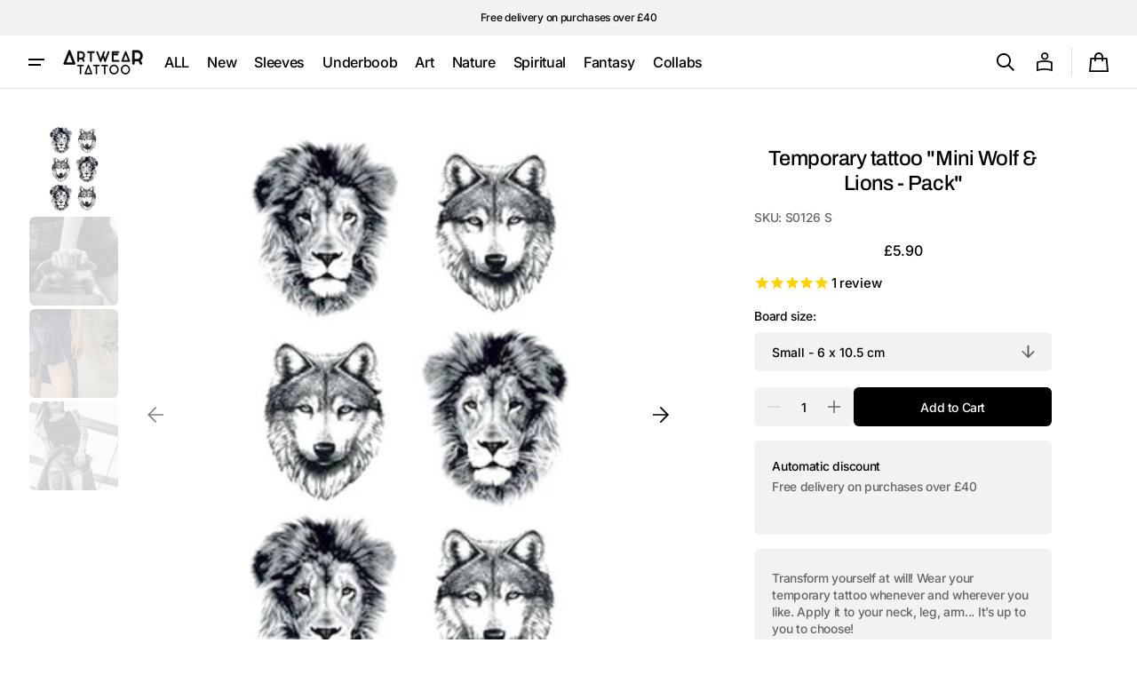

--- FILE ---
content_type: text/html; charset=utf-8
request_url: https://artweartattoo.co.uk/collections/trending-right-now/products/mini-wolf-lions-pack
body_size: 44227
content:
<!doctype html>
<html class="no-js" lang="en" data-scheme="light">
  <head>
    <meta charset="utf-8">
    <meta http-equiv="X-UA-Compatible" content="IE=edge">
    <meta name="viewport" content="width=device-width,initial-scale=1">
    <meta name="theme-color" content="">
    <link rel="canonical" href="https://artweartattoo.co.uk/products/mini-wolf-lions-pack"><link rel="icon" type="image/png" href="//artweartattoo.co.uk/cdn/shop/files/FAVICON_LOGO_2017_A_BLK.png?crop=center&height=32&v=1613714768&width=32"><link rel="preconnect" href="https://fonts.shopifycdn.com" crossorigin><title>
      Mini Wolf &amp; Lions - Pack temporary tattoo - Animal fake tattoos - ArtWear Tattoo
</title>

    
      <meta name="description" content="Try out our Mini Wolf &amp; Lions - Pack temporary tattoo before getting inked for real. This ultra-realistic, semi-permanent Animal tattoo takes only 1 minute to apply and lasts between 3 to 10 days. Instant results, no kit needed.">
    

    





















<meta property="og:site_name" content="ArtWear Tattoo">
<meta property="og:url" content="https://artweartattoo.co.uk/products/mini-wolf-lions-pack">
<meta property="og:title" content="Mini Wolf &amp; Lions - Pack temporary tattoo - Animal fake tattoos - ArtWear Tattoo">
<meta property="og:type" content="product">
<meta property="og:description" content="Try out our Mini Wolf &amp; Lions - Pack temporary tattoo before getting inked for real. This ultra-realistic, semi-permanent Animal tattoo takes only 1 minute to apply and lasts between 3 to 10 days. Instant results, no kit needed."><meta property="og:image" content="http://artweartattoo.co.uk/cdn/shop/products/animaux-mini-wolf-lions-pack-1.jpg?v=1649179572">
  <meta property="og:image:secure_url" content="https://artweartattoo.co.uk/cdn/shop/products/animaux-mini-wolf-lions-pack-1.jpg?v=1649179572">
  <meta property="og:image:width" content="768">
  <meta property="og:image:height" content="768"><meta property="og:price:amount" content="5.90">
  <meta property="og:price:currency" content="GBP"><meta name="twitter:card" content="summary_large_image">
<meta name="twitter:title" content="Mini Wolf &amp; Lions - Pack temporary tattoo - Animal fake tattoos - ArtWear Tattoo">
<meta name="twitter:description" content="Try out our Mini Wolf &amp; Lions - Pack temporary tattoo before getting inked for real. This ultra-realistic, semi-permanent Animal tattoo takes only 1 minute to apply and lasts between 3 to 10 days. Instant results, no kit needed.">


    <script>window.performance && window.performance.mark && window.performance.mark('shopify.content_for_header.start');</script><meta name="google-site-verification" content="xOM-I1K9qOyxf6rJiw1_yfF47VFRIdwQlIkdJY95hls">
<meta id="shopify-digital-wallet" name="shopify-digital-wallet" content="/10245615/digital_wallets/dialog">
<meta name="shopify-checkout-api-token" content="213837a1201666acc62c95075a4f8610">
<meta id="in-context-paypal-metadata" data-shop-id="10245615" data-venmo-supported="false" data-environment="production" data-locale="en_US" data-paypal-v4="true" data-currency="GBP">
<link rel="alternate" hreflang="x-default" href="https://artweartattoo.co.uk/products/mini-wolf-lions-pack">
<link rel="alternate" hreflang="en" href="https://artweartattoo.co.uk/products/mini-wolf-lions-pack">
<link rel="alternate" hreflang="de" href="https://artweartattoo.co.uk/de/products/mini-wolf-lions-pack">
<link rel="alternate" hreflang="es" href="https://artweartattoo.co.uk/es/products/mini-wolf-lions-pack">
<link rel="alternate" type="application/json+oembed" href="https://artweartattoo.co.uk/products/mini-wolf-lions-pack.oembed">
<script async="async" src="/checkouts/internal/preloads.js?locale=en-GB"></script>
<link rel="preconnect" href="https://shop.app" crossorigin="anonymous">
<script async="async" src="https://shop.app/checkouts/internal/preloads.js?locale=en-GB&shop_id=10245615" crossorigin="anonymous"></script>
<script id="apple-pay-shop-capabilities" type="application/json">{"shopId":10245615,"countryCode":"FR","currencyCode":"GBP","merchantCapabilities":["supports3DS"],"merchantId":"gid:\/\/shopify\/Shop\/10245615","merchantName":"ArtWear Tattoo","requiredBillingContactFields":["postalAddress","email","phone"],"requiredShippingContactFields":["postalAddress","email","phone"],"shippingType":"shipping","supportedNetworks":["visa","masterCard","amex","maestro"],"total":{"type":"pending","label":"ArtWear Tattoo","amount":"1.00"},"shopifyPaymentsEnabled":true,"supportsSubscriptions":true}</script>
<script id="shopify-features" type="application/json">{"accessToken":"213837a1201666acc62c95075a4f8610","betas":["rich-media-storefront-analytics"],"domain":"artweartattoo.co.uk","predictiveSearch":true,"shopId":10245615,"locale":"en"}</script>
<script>var Shopify = Shopify || {};
Shopify.shop = "artweartattoo.myshopify.com";
Shopify.locale = "en";
Shopify.currency = {"active":"GBP","rate":"1.0"};
Shopify.country = "GB";
Shopify.theme = {"name":"theme-export-artweartattoo UK","id":172772229462,"schema_name":"Swipe","schema_version":"1.0.0","theme_store_id":null,"role":"main"};
Shopify.theme.handle = "null";
Shopify.theme.style = {"id":null,"handle":null};
Shopify.cdnHost = "artweartattoo.co.uk/cdn";
Shopify.routes = Shopify.routes || {};
Shopify.routes.root = "/";</script>
<script type="module">!function(o){(o.Shopify=o.Shopify||{}).modules=!0}(window);</script>
<script>!function(o){function n(){var o=[];function n(){o.push(Array.prototype.slice.apply(arguments))}return n.q=o,n}var t=o.Shopify=o.Shopify||{};t.loadFeatures=n(),t.autoloadFeatures=n()}(window);</script>
<script>
  window.ShopifyPay = window.ShopifyPay || {};
  window.ShopifyPay.apiHost = "shop.app\/pay";
  window.ShopifyPay.redirectState = null;
</script>
<script id="shop-js-analytics" type="application/json">{"pageType":"product"}</script>
<script defer="defer" async type="module" src="//artweartattoo.co.uk/cdn/shopifycloud/shop-js/modules/v2/client.init-shop-cart-sync_C5BV16lS.en.esm.js"></script>
<script defer="defer" async type="module" src="//artweartattoo.co.uk/cdn/shopifycloud/shop-js/modules/v2/chunk.common_CygWptCX.esm.js"></script>
<script type="module">
  await import("//artweartattoo.co.uk/cdn/shopifycloud/shop-js/modules/v2/client.init-shop-cart-sync_C5BV16lS.en.esm.js");
await import("//artweartattoo.co.uk/cdn/shopifycloud/shop-js/modules/v2/chunk.common_CygWptCX.esm.js");

  window.Shopify.SignInWithShop?.initShopCartSync?.({"fedCMEnabled":true,"windoidEnabled":true});

</script>
<script>
  window.Shopify = window.Shopify || {};
  if (!window.Shopify.featureAssets) window.Shopify.featureAssets = {};
  window.Shopify.featureAssets['shop-js'] = {"shop-cart-sync":["modules/v2/client.shop-cart-sync_ZFArdW7E.en.esm.js","modules/v2/chunk.common_CygWptCX.esm.js"],"init-fed-cm":["modules/v2/client.init-fed-cm_CmiC4vf6.en.esm.js","modules/v2/chunk.common_CygWptCX.esm.js"],"shop-button":["modules/v2/client.shop-button_tlx5R9nI.en.esm.js","modules/v2/chunk.common_CygWptCX.esm.js"],"shop-cash-offers":["modules/v2/client.shop-cash-offers_DOA2yAJr.en.esm.js","modules/v2/chunk.common_CygWptCX.esm.js","modules/v2/chunk.modal_D71HUcav.esm.js"],"init-windoid":["modules/v2/client.init-windoid_sURxWdc1.en.esm.js","modules/v2/chunk.common_CygWptCX.esm.js"],"shop-toast-manager":["modules/v2/client.shop-toast-manager_ClPi3nE9.en.esm.js","modules/v2/chunk.common_CygWptCX.esm.js"],"init-shop-email-lookup-coordinator":["modules/v2/client.init-shop-email-lookup-coordinator_B8hsDcYM.en.esm.js","modules/v2/chunk.common_CygWptCX.esm.js"],"init-shop-cart-sync":["modules/v2/client.init-shop-cart-sync_C5BV16lS.en.esm.js","modules/v2/chunk.common_CygWptCX.esm.js"],"avatar":["modules/v2/client.avatar_BTnouDA3.en.esm.js"],"pay-button":["modules/v2/client.pay-button_FdsNuTd3.en.esm.js","modules/v2/chunk.common_CygWptCX.esm.js"],"init-customer-accounts":["modules/v2/client.init-customer-accounts_DxDtT_ad.en.esm.js","modules/v2/client.shop-login-button_C5VAVYt1.en.esm.js","modules/v2/chunk.common_CygWptCX.esm.js","modules/v2/chunk.modal_D71HUcav.esm.js"],"init-shop-for-new-customer-accounts":["modules/v2/client.init-shop-for-new-customer-accounts_ChsxoAhi.en.esm.js","modules/v2/client.shop-login-button_C5VAVYt1.en.esm.js","modules/v2/chunk.common_CygWptCX.esm.js","modules/v2/chunk.modal_D71HUcav.esm.js"],"shop-login-button":["modules/v2/client.shop-login-button_C5VAVYt1.en.esm.js","modules/v2/chunk.common_CygWptCX.esm.js","modules/v2/chunk.modal_D71HUcav.esm.js"],"init-customer-accounts-sign-up":["modules/v2/client.init-customer-accounts-sign-up_CPSyQ0Tj.en.esm.js","modules/v2/client.shop-login-button_C5VAVYt1.en.esm.js","modules/v2/chunk.common_CygWptCX.esm.js","modules/v2/chunk.modal_D71HUcav.esm.js"],"shop-follow-button":["modules/v2/client.shop-follow-button_Cva4Ekp9.en.esm.js","modules/v2/chunk.common_CygWptCX.esm.js","modules/v2/chunk.modal_D71HUcav.esm.js"],"checkout-modal":["modules/v2/client.checkout-modal_BPM8l0SH.en.esm.js","modules/v2/chunk.common_CygWptCX.esm.js","modules/v2/chunk.modal_D71HUcav.esm.js"],"lead-capture":["modules/v2/client.lead-capture_Bi8yE_yS.en.esm.js","modules/v2/chunk.common_CygWptCX.esm.js","modules/v2/chunk.modal_D71HUcav.esm.js"],"shop-login":["modules/v2/client.shop-login_D6lNrXab.en.esm.js","modules/v2/chunk.common_CygWptCX.esm.js","modules/v2/chunk.modal_D71HUcav.esm.js"],"payment-terms":["modules/v2/client.payment-terms_CZxnsJam.en.esm.js","modules/v2/chunk.common_CygWptCX.esm.js","modules/v2/chunk.modal_D71HUcav.esm.js"]};
</script>
<script>(function() {
  var isLoaded = false;
  function asyncLoad() {
    if (isLoaded) return;
    isLoaded = true;
    var urls = ["\/\/d1liekpayvooaz.cloudfront.net\/apps\/coin\/coin.js?shop=artweartattoo.myshopify.com","https:\/\/cdn.shipup.co\/latest_v2\/shipup-shopify.js?shop=artweartattoo.myshopify.com","https:\/\/static.klaviyo.com\/onsite\/js\/klaviyo.js?company_id=rVR5tk\u0026shop=artweartattoo.myshopify.com","https:\/\/cdncozyantitheft.addons.business\/js\/script_tags\/artweartattoo\/sDqbDCc9iYPMYYEWRr4cJGsc7jlWJd6k.js?shop=artweartattoo.myshopify.com","https:\/\/cks3.amplifiedcdn.com\/ckjs.production.min.js?unique_id=artweartattoo.myshopify.com\u0026shop=artweartattoo.myshopify.com","https:\/\/ccjs.amplifiedcdn.com\/ccjs.umd.js?unique_id=artweartattoo.myshopify.com\u0026shop=artweartattoo.myshopify.com","https:\/\/script.pop-convert.com\/new-micro\/production.pc.min.js?unique_id=artweartattoo.myshopify.com\u0026shop=artweartattoo.myshopify.com","https:\/\/cdn.s3.pop-convert.com\/pcjs.production.min.js?unique_id=artweartattoo.myshopify.com\u0026shop=artweartattoo.myshopify.com","https:\/\/searchanise-ef84.kxcdn.com\/widgets\/shopify\/init.js?a=8Q5B6g9T8S\u0026shop=artweartattoo.myshopify.com"];
    for (var i = 0; i < urls.length; i++) {
      var s = document.createElement('script');
      s.type = 'text/javascript';
      s.async = true;
      s.src = urls[i];
      var x = document.getElementsByTagName('script')[0];
      x.parentNode.insertBefore(s, x);
    }
  };
  if(window.attachEvent) {
    window.attachEvent('onload', asyncLoad);
  } else {
    window.addEventListener('load', asyncLoad, false);
  }
})();</script>
<script id="__st">var __st={"a":10245615,"offset":3600,"reqid":"8f985f9a-c60a-4c01-be5d-e2a6df487906-1768768264","pageurl":"artweartattoo.co.uk\/collections\/trending-right-now\/products\/mini-wolf-lions-pack","u":"56406bb79f99","p":"product","rtyp":"product","rid":184800608281};</script>
<script>window.ShopifyPaypalV4VisibilityTracking = true;</script>
<script id="captcha-bootstrap">!function(){'use strict';const t='contact',e='account',n='new_comment',o=[[t,t],['blogs',n],['comments',n],[t,'customer']],c=[[e,'customer_login'],[e,'guest_login'],[e,'recover_customer_password'],[e,'create_customer']],r=t=>t.map((([t,e])=>`form[action*='/${t}']:not([data-nocaptcha='true']) input[name='form_type'][value='${e}']`)).join(','),a=t=>()=>t?[...document.querySelectorAll(t)].map((t=>t.form)):[];function s(){const t=[...o],e=r(t);return a(e)}const i='password',u='form_key',d=['recaptcha-v3-token','g-recaptcha-response','h-captcha-response',i],f=()=>{try{return window.sessionStorage}catch{return}},m='__shopify_v',_=t=>t.elements[u];function p(t,e,n=!1){try{const o=window.sessionStorage,c=JSON.parse(o.getItem(e)),{data:r}=function(t){const{data:e,action:n}=t;return t[m]||n?{data:e,action:n}:{data:t,action:n}}(c);for(const[e,n]of Object.entries(r))t.elements[e]&&(t.elements[e].value=n);n&&o.removeItem(e)}catch(o){console.error('form repopulation failed',{error:o})}}const l='form_type',E='cptcha';function T(t){t.dataset[E]=!0}const w=window,h=w.document,L='Shopify',v='ce_forms',y='captcha';let A=!1;((t,e)=>{const n=(g='f06e6c50-85a8-45c8-87d0-21a2b65856fe',I='https://cdn.shopify.com/shopifycloud/storefront-forms-hcaptcha/ce_storefront_forms_captcha_hcaptcha.v1.5.2.iife.js',D={infoText:'Protected by hCaptcha',privacyText:'Privacy',termsText:'Terms'},(t,e,n)=>{const o=w[L][v],c=o.bindForm;if(c)return c(t,g,e,D).then(n);var r;o.q.push([[t,g,e,D],n]),r=I,A||(h.body.append(Object.assign(h.createElement('script'),{id:'captcha-provider',async:!0,src:r})),A=!0)});var g,I,D;w[L]=w[L]||{},w[L][v]=w[L][v]||{},w[L][v].q=[],w[L][y]=w[L][y]||{},w[L][y].protect=function(t,e){n(t,void 0,e),T(t)},Object.freeze(w[L][y]),function(t,e,n,w,h,L){const[v,y,A,g]=function(t,e,n){const i=e?o:[],u=t?c:[],d=[...i,...u],f=r(d),m=r(i),_=r(d.filter((([t,e])=>n.includes(e))));return[a(f),a(m),a(_),s()]}(w,h,L),I=t=>{const e=t.target;return e instanceof HTMLFormElement?e:e&&e.form},D=t=>v().includes(t);t.addEventListener('submit',(t=>{const e=I(t);if(!e)return;const n=D(e)&&!e.dataset.hcaptchaBound&&!e.dataset.recaptchaBound,o=_(e),c=g().includes(e)&&(!o||!o.value);(n||c)&&t.preventDefault(),c&&!n&&(function(t){try{if(!f())return;!function(t){const e=f();if(!e)return;const n=_(t);if(!n)return;const o=n.value;o&&e.removeItem(o)}(t);const e=Array.from(Array(32),(()=>Math.random().toString(36)[2])).join('');!function(t,e){_(t)||t.append(Object.assign(document.createElement('input'),{type:'hidden',name:u})),t.elements[u].value=e}(t,e),function(t,e){const n=f();if(!n)return;const o=[...t.querySelectorAll(`input[type='${i}']`)].map((({name:t})=>t)),c=[...d,...o],r={};for(const[a,s]of new FormData(t).entries())c.includes(a)||(r[a]=s);n.setItem(e,JSON.stringify({[m]:1,action:t.action,data:r}))}(t,e)}catch(e){console.error('failed to persist form',e)}}(e),e.submit())}));const S=(t,e)=>{t&&!t.dataset[E]&&(n(t,e.some((e=>e===t))),T(t))};for(const o of['focusin','change'])t.addEventListener(o,(t=>{const e=I(t);D(e)&&S(e,y())}));const B=e.get('form_key'),M=e.get(l),P=B&&M;t.addEventListener('DOMContentLoaded',(()=>{const t=y();if(P)for(const e of t)e.elements[l].value===M&&p(e,B);[...new Set([...A(),...v().filter((t=>'true'===t.dataset.shopifyCaptcha))])].forEach((e=>S(e,t)))}))}(h,new URLSearchParams(w.location.search),n,t,e,['guest_login'])})(!0,!0)}();</script>
<script integrity="sha256-4kQ18oKyAcykRKYeNunJcIwy7WH5gtpwJnB7kiuLZ1E=" data-source-attribution="shopify.loadfeatures" defer="defer" src="//artweartattoo.co.uk/cdn/shopifycloud/storefront/assets/storefront/load_feature-a0a9edcb.js" crossorigin="anonymous"></script>
<script crossorigin="anonymous" defer="defer" src="//artweartattoo.co.uk/cdn/shopifycloud/storefront/assets/shopify_pay/storefront-65b4c6d7.js?v=20250812"></script>
<script data-source-attribution="shopify.dynamic_checkout.dynamic.init">var Shopify=Shopify||{};Shopify.PaymentButton=Shopify.PaymentButton||{isStorefrontPortableWallets:!0,init:function(){window.Shopify.PaymentButton.init=function(){};var t=document.createElement("script");t.src="https://artweartattoo.co.uk/cdn/shopifycloud/portable-wallets/latest/portable-wallets.en.js",t.type="module",document.head.appendChild(t)}};
</script>
<script data-source-attribution="shopify.dynamic_checkout.buyer_consent">
  function portableWalletsHideBuyerConsent(e){var t=document.getElementById("shopify-buyer-consent"),n=document.getElementById("shopify-subscription-policy-button");t&&n&&(t.classList.add("hidden"),t.setAttribute("aria-hidden","true"),n.removeEventListener("click",e))}function portableWalletsShowBuyerConsent(e){var t=document.getElementById("shopify-buyer-consent"),n=document.getElementById("shopify-subscription-policy-button");t&&n&&(t.classList.remove("hidden"),t.removeAttribute("aria-hidden"),n.addEventListener("click",e))}window.Shopify?.PaymentButton&&(window.Shopify.PaymentButton.hideBuyerConsent=portableWalletsHideBuyerConsent,window.Shopify.PaymentButton.showBuyerConsent=portableWalletsShowBuyerConsent);
</script>
<script data-source-attribution="shopify.dynamic_checkout.cart.bootstrap">document.addEventListener("DOMContentLoaded",(function(){function t(){return document.querySelector("shopify-accelerated-checkout-cart, shopify-accelerated-checkout")}if(t())Shopify.PaymentButton.init();else{new MutationObserver((function(e,n){t()&&(Shopify.PaymentButton.init(),n.disconnect())})).observe(document.body,{childList:!0,subtree:!0})}}));
</script>
<link id="shopify-accelerated-checkout-styles" rel="stylesheet" media="screen" href="https://artweartattoo.co.uk/cdn/shopifycloud/portable-wallets/latest/accelerated-checkout-backwards-compat.css" crossorigin="anonymous">
<style id="shopify-accelerated-checkout-cart">
        #shopify-buyer-consent {
  margin-top: 1em;
  display: inline-block;
  width: 100%;
}

#shopify-buyer-consent.hidden {
  display: none;
}

#shopify-subscription-policy-button {
  background: none;
  border: none;
  padding: 0;
  text-decoration: underline;
  font-size: inherit;
  cursor: pointer;
}

#shopify-subscription-policy-button::before {
  box-shadow: none;
}

      </style>
<script id="sections-script" data-sections="header" defer="defer" src="//artweartattoo.co.uk/cdn/shop/t/64/compiled_assets/scripts.js?491"></script>
<script>window.performance && window.performance.mark && window.performance.mark('shopify.content_for_header.end');</script>


    <style data-shopify>
      @font-face {
  font-family: Inter;
  font-weight: 500;
  font-style: normal;
  font-display: swap;
  src: url("//artweartattoo.co.uk/cdn/fonts/inter/inter_n5.d7101d5e168594dd06f56f290dd759fba5431d97.woff2") format("woff2"),
       url("//artweartattoo.co.uk/cdn/fonts/inter/inter_n5.5332a76bbd27da00474c136abb1ca3cbbf259068.woff") format("woff");
}

      @font-face {
  font-family: Archivo;
  font-weight: 500;
  font-style: normal;
  font-display: swap;
  src: url("//artweartattoo.co.uk/cdn/fonts/archivo/archivo_n5.272841b6d6b831864f7fecfa55541752bb399511.woff2") format("woff2"),
       url("//artweartattoo.co.uk/cdn/fonts/archivo/archivo_n5.27fb58a71a175084eb68e15500549a69fe15738e.woff") format("woff");
}

      @font-face {
  font-family: Archivo;
  font-weight: 500;
  font-style: normal;
  font-display: swap;
  src: url("//artweartattoo.co.uk/cdn/fonts/archivo/archivo_n5.272841b6d6b831864f7fecfa55541752bb399511.woff2") format("woff2"),
       url("//artweartattoo.co.uk/cdn/fonts/archivo/archivo_n5.27fb58a71a175084eb68e15500549a69fe15738e.woff") format("woff");
}

      @font-face {
  font-family: Inter;
  font-weight: 500;
  font-style: normal;
  font-display: swap;
  src: url("//artweartattoo.co.uk/cdn/fonts/inter/inter_n5.d7101d5e168594dd06f56f290dd759fba5431d97.woff2") format("woff2"),
       url("//artweartattoo.co.uk/cdn/fonts/inter/inter_n5.5332a76bbd27da00474c136abb1ca3cbbf259068.woff") format("woff");
}

      @font-face {
  font-family: Inter;
  font-weight: 500;
  font-style: normal;
  font-display: swap;
  src: url("//artweartattoo.co.uk/cdn/fonts/inter/inter_n5.d7101d5e168594dd06f56f290dd759fba5431d97.woff2") format("woff2"),
       url("//artweartattoo.co.uk/cdn/fonts/inter/inter_n5.5332a76bbd27da00474c136abb1ca3cbbf259068.woff") format("woff");
}

      @font-face {
  font-family: Inter;
  font-weight: 300;
  font-style: normal;
  font-display: swap;
  src: url("//artweartattoo.co.uk/cdn/fonts/inter/inter_n3.6faba940d2e90c9f1c2e0c5c2750b84af59fecc0.woff2") format("woff2"),
       url("//artweartattoo.co.uk/cdn/fonts/inter/inter_n3.413aa818ec2103383c4ac7c3744c464d04b4db49.woff") format("woff");
}

      @font-face {
  font-family: Inter;
  font-weight: 400;
  font-style: normal;
  font-display: swap;
  src: url("//artweartattoo.co.uk/cdn/fonts/inter/inter_n4.b2a3f24c19b4de56e8871f609e73ca7f6d2e2bb9.woff2") format("woff2"),
       url("//artweartattoo.co.uk/cdn/fonts/inter/inter_n4.af8052d517e0c9ffac7b814872cecc27ae1fa132.woff") format("woff");
}

      @font-face {
  font-family: Inter;
  font-weight: 500;
  font-style: normal;
  font-display: swap;
  src: url("//artweartattoo.co.uk/cdn/fonts/inter/inter_n5.d7101d5e168594dd06f56f290dd759fba5431d97.woff2") format("woff2"),
       url("//artweartattoo.co.uk/cdn/fonts/inter/inter_n5.5332a76bbd27da00474c136abb1ca3cbbf259068.woff") format("woff");
}

      @font-face {
  font-family: Inter;
  font-weight: 700;
  font-style: normal;
  font-display: swap;
  src: url("//artweartattoo.co.uk/cdn/fonts/inter/inter_n7.02711e6b374660cfc7915d1afc1c204e633421e4.woff2") format("woff2"),
       url("//artweartattoo.co.uk/cdn/fonts/inter/inter_n7.6dab87426f6b8813070abd79972ceaf2f8d3b012.woff") format("woff");
}

      @font-face {
  font-family: Inter;
  font-weight: 500;
  font-style: italic;
  font-display: swap;
  src: url("//artweartattoo.co.uk/cdn/fonts/inter/inter_i5.4474f48e6ab2b1e01aa2b6d942dd27fa24f2d99f.woff2") format("woff2"),
       url("//artweartattoo.co.uk/cdn/fonts/inter/inter_i5.493dbd6ee8e49f4ad722ebb68d92f201af2c2f56.woff") format("woff");
}

      @font-face {
  font-family: Archivo;
  font-weight: 500;
  font-style: italic;
  font-display: swap;
  src: url("//artweartattoo.co.uk/cdn/fonts/archivo/archivo_i5.b51f628bdb8daa9bbf4f36ec4082416f5e2cdf20.woff2") format("woff2"),
       url("//artweartattoo.co.uk/cdn/fonts/archivo/archivo_i5.72af52f07bc3bbb646e8e74c7e33e7883fca06f6.woff") format("woff");
}

      @font-face {
  font-family: Inter;
  font-weight: 700;
  font-style: italic;
  font-display: swap;
  src: url("//artweartattoo.co.uk/cdn/fonts/inter/inter_i7.b377bcd4cc0f160622a22d638ae7e2cd9b86ea4c.woff2") format("woff2"),
       url("//artweartattoo.co.uk/cdn/fonts/inter/inter_i7.7c69a6a34e3bb44fcf6f975857e13b9a9b25beb4.woff") format("woff");
}


      
      :root,
      [data-scheme=light] .color-background-1 {
      --color-background: 255,255,255;
      --color-background-secondary: 242,242,242;
      
      --gradient-background: #ffffff;
      
      --color-foreground: 0, 0, 0;
      --color-foreground-secondary: 102, 102, 102;
      --color-foreground-title: 0, 0, 0;

      --color-button-text: 255, 255, 255;
      --color-button-text-hover: 255, 255, 255;
      --color-button: 0, 0, 0;
      --color-button-hover: 53, 53, 53;

      --color-button-secondary: 242, 242, 242;
      --color-button-secondary-hover: 231, 231, 231;
      --color-button-secondary-text: 0, 0, 0;
      --color-button-secondary-text-hover: 0, 0, 0;

      --color-button-tertiary-text: 0, 0, 0;
      --color-button-tertiary-text-hover: 0, 0, 0;
      --color-border-tertiary: 222, 222, 222;
      --color-button-tertiary-hover: 242, 242, 242;

      --color-card-price-new: 0, 0, 0;
      --color-card-price-old: 102, 102, 102;
      --color-card-sale: 214, 2, 2;
      --color-quick-add: 255, 255, 255;

      --color-overlay: 0, 0, 0;
      --color-background-input: 242, 242, 242;
      --color-border-input-focus: 222, 222, 222;
      --color-border: 222, 222, 222;
      --color-accent: ,,;
      }
      @media (prefers-color-scheme: light) {
      :root,
      [data-scheme=auto] .color-background-1 {
      --color-background: 255,255,255;
      --color-background-secondary: 242,242,242;
      
      --gradient-background: #ffffff;
      
      --color-foreground: 0, 0, 0;
      --color-foreground-secondary: 102, 102, 102;
      --color-foreground-title: 0, 0, 0;

      --color-button-text: 255, 255, 255;
      --color-button-text-hover: 255, 255, 255;
      --color-button: 0, 0, 0;
      --color-button-hover: 53, 53, 53;

      --color-button-secondary: 242, 242, 242;
      --color-button-secondary-hover: 231, 231, 231;
      --color-button-secondary-text: 0, 0, 0;
      --color-button-secondary-text-hover: 0, 0, 0;

      --color-button-tertiary-text: 0, 0, 0;
      --color-button-tertiary-text-hover: 0, 0, 0;
      --color-button-tertiary: , , ;
      --color-button-tertiary-hover: 242, 242, 242;

      --color-card-price-new: 0, 0, 0;
      --color-card-price-old: 102, 102, 102;
      --color-card-sale: 214, 2, 2;
      --color-quick-add: 255, 255, 255;

      --color-overlay: 0, 0, 0;
      --color-background-input: 242, 242, 242;
      --color-border: 222, 222, 222;
      --color-accent: ,,;
      }
      }
      
      
      [data-scheme=light] .color-background-2 {
      --color-background: 242,242,242;
      --color-background-secondary: 255,255,255;
      
      --gradient-background: #f2f2f2;
      
      --color-foreground: 0, 0, 0;
      --color-foreground-secondary: 102, 102, 102;
      --color-foreground-title: 0, 0, 0;

      --color-button-text: 255, 255, 255;
      --color-button-text-hover: 255, 255, 255;
      --color-button: 0, 0, 0;
      --color-button-hover: 53, 53, 53;

      --color-button-secondary: 255, 255, 255;
      --color-button-secondary-hover: 231, 231, 231;
      --color-button-secondary-text: 0, 0, 0;
      --color-button-secondary-text-hover: 0, 0, 0;

      --color-button-tertiary-text: 0, 0, 0;
      --color-button-tertiary-text-hover: 0, 0, 0;
      --color-border-tertiary: 222, 222, 222;
      --color-button-tertiary-hover: 255, 255, 255;

      --color-card-price-new: 0, 0, 0;
      --color-card-price-old: 102, 102, 102;
      --color-card-sale: 214, 2, 2;
      --color-quick-add: 255, 255, 255;

      --color-overlay: 0, 0, 0;
      --color-background-input: 255, 255, 255;
      --color-border-input-focus: 222, 222, 222;
      --color-border: 222, 222, 222;
      --color-accent: ,,;
      }
      @media (prefers-color-scheme: light) {
      
      [data-scheme=auto] .color-background-2 {
      --color-background: 242,242,242;
      --color-background-secondary: 255,255,255;
      
      --gradient-background: #f2f2f2;
      
      --color-foreground: 0, 0, 0;
      --color-foreground-secondary: 102, 102, 102;
      --color-foreground-title: 0, 0, 0;

      --color-button-text: 255, 255, 255;
      --color-button-text-hover: 255, 255, 255;
      --color-button: 0, 0, 0;
      --color-button-hover: 53, 53, 53;

      --color-button-secondary: 255, 255, 255;
      --color-button-secondary-hover: 231, 231, 231;
      --color-button-secondary-text: 0, 0, 0;
      --color-button-secondary-text-hover: 0, 0, 0;

      --color-button-tertiary-text: 0, 0, 0;
      --color-button-tertiary-text-hover: 0, 0, 0;
      --color-button-tertiary: , , ;
      --color-button-tertiary-hover: 255, 255, 255;

      --color-card-price-new: 0, 0, 0;
      --color-card-price-old: 102, 102, 102;
      --color-card-sale: 214, 2, 2;
      --color-quick-add: 255, 255, 255;

      --color-overlay: 0, 0, 0;
      --color-background-input: 255, 255, 255;
      --color-border: 222, 222, 222;
      --color-accent: ,,;
      }
      }
      
      
      [data-scheme=light] .color-background-3 {
      --color-background: 0,0,0;
      --color-background-secondary: 31,31,31;
      
      --gradient-background: #000000;
      
      --color-foreground: 255, 255, 255;
      --color-foreground-secondary: 255, 255, 255;
      --color-foreground-title: 255, 255, 255;

      --color-button-text: 255, 255, 255;
      --color-button-text-hover: 255, 255, 255;
      --color-button: 0, 0, 0;
      --color-button-hover: 53, 53, 53;

      --color-button-secondary: 255, 255, 255;
      --color-button-secondary-hover: 231, 231, 231;
      --color-button-secondary-text: 0, 0, 0;
      --color-button-secondary-text-hover: 0, 0, 0;

      --color-button-tertiary-text: 255, 255, 255;
      --color-button-tertiary-text-hover: 0, 0, 0;
      --color-border-tertiary: 255, 255, 255;
      --color-button-tertiary-hover: 242, 242, 242;

      --color-card-price-new: 255, 255, 255;
      --color-card-price-old: 204, 204, 204;
      --color-card-sale: 102, 102, 102;
      --color-quick-add: 0, 0, 0;

      --color-overlay: 0, 0, 0;
      --color-background-input: 21, 41, 54;
      --color-border-input-focus: 222, 222, 222;
      --color-border: 222, 222, 222;
      --color-accent: ,,;
      }
      @media (prefers-color-scheme: light) {
      
      [data-scheme=auto] .color-background-3 {
      --color-background: 0,0,0;
      --color-background-secondary: 31,31,31;
      
      --gradient-background: #000000;
      
      --color-foreground: 255, 255, 255;
      --color-foreground-secondary: 255, 255, 255;
      --color-foreground-title: 255, 255, 255;

      --color-button-text: 255, 255, 255;
      --color-button-text-hover: 255, 255, 255;
      --color-button: 0, 0, 0;
      --color-button-hover: 53, 53, 53;

      --color-button-secondary: 255, 255, 255;
      --color-button-secondary-hover: 231, 231, 231;
      --color-button-secondary-text: 0, 0, 0;
      --color-button-secondary-text-hover: 0, 0, 0;

      --color-button-tertiary-text: 255, 255, 255;
      --color-button-tertiary-text-hover: 0, 0, 0;
      --color-button-tertiary: , , ;
      --color-button-tertiary-hover: 242, 242, 242;

      --color-card-price-new: 255, 255, 255;
      --color-card-price-old: 204, 204, 204;
      --color-card-sale: 102, 102, 102;
      --color-quick-add: 0, 0, 0;

      --color-overlay: 0, 0, 0;
      --color-background-input: 21, 41, 54;
      --color-border: 222, 222, 222;
      --color-accent: ,,;
      }
      }
      
      
      [data-scheme=light] .color-background-4 {
      --color-background: 28,49,61;
      --color-background-secondary: 31,31,31;
      
      --gradient-background: #1c313d;
      
      --color-foreground: 242, 236, 205;
      --color-foreground-secondary: 242, 236, 205;
      --color-foreground-title: 242, 236, 205;

      --color-button-text: 242, 236, 205;
      --color-button-text-hover: 242, 236, 205;
      --color-button: 28, 49, 61;
      --color-button-hover: 57, 83, 97;

      --color-button-secondary: 233, 233, 233;
      --color-button-secondary-hover: 223, 223, 223;
      --color-button-secondary-text: 28, 49, 61;
      --color-button-secondary-text-hover: 28, 49, 61;

      --color-button-tertiary-text: 28, 49, 61;
      --color-button-tertiary-text-hover: 28, 49, 61;
      --color-border-tertiary: 226, 220, 219;
      --color-button-tertiary-hover: 233, 233, 233;

      --color-card-price-new: 0, 0, 0;
      --color-card-price-old: 204, 204, 204;
      --color-card-sale: 214, 2, 2;
      --color-quick-add: 255, 255, 255;

      --color-overlay: 0, 0, 0;
      --color-background-input: 233, 233, 233;
      --color-border-input-focus: 226, 220, 219;
      --color-border: 226, 220, 219;
      --color-accent: ,,;
      }
      @media (prefers-color-scheme: light) {
      
      [data-scheme=auto] .color-background-4 {
      --color-background: 28,49,61;
      --color-background-secondary: 31,31,31;
      
      --gradient-background: #1c313d;
      
      --color-foreground: 242, 236, 205;
      --color-foreground-secondary: 242, 236, 205;
      --color-foreground-title: 242, 236, 205;

      --color-button-text: 242, 236, 205;
      --color-button-text-hover: 242, 236, 205;
      --color-button: 28, 49, 61;
      --color-button-hover: 57, 83, 97;

      --color-button-secondary: 233, 233, 233;
      --color-button-secondary-hover: 223, 223, 223;
      --color-button-secondary-text: 28, 49, 61;
      --color-button-secondary-text-hover: 28, 49, 61;

      --color-button-tertiary-text: 28, 49, 61;
      --color-button-tertiary-text-hover: 28, 49, 61;
      --color-button-tertiary: , , ;
      --color-button-tertiary-hover: 233, 233, 233;

      --color-card-price-new: 0, 0, 0;
      --color-card-price-old: 204, 204, 204;
      --color-card-sale: 214, 2, 2;
      --color-quick-add: 255, 255, 255;

      --color-overlay: 0, 0, 0;
      --color-background-input: 233, 233, 233;
      --color-border: 226, 220, 219;
      --color-accent: ,,;
      }
      }
      

      body, .color-background-1, .color-background-2, .color-background-3, .color-background-4 {
      color: rgba(var(--color-foreground));
      background-color: rgb(var(--color-background));
      }

      :root {
      --column-count: 1;
      --countdown-bar-height: 0px;
      --announcement-height: 0px;
      --ann-bar-height: 0px;
      --header-height: 0px;
      --breadcrumbs-height: 0px;
      --margin-header: 0px;

      --spaced-section: 5rem;

      --font-body-family: Inter, sans-serif;
      --font-body-style: normal;
      --font-body-weight: 500;

      --font-body-scale: 1.15;
      --font-body-line-height: 1.4;
      --font-body-letter-spacing: -0.2em;

      --font-heading-family: Archivo, sans-serif;
      --font-heading-style: normal;
      --font-heading-weight: 500;
      --font-heading-letter-spacing: -0.2em;
      --font-heading-line-height: 1.2;
      --font-heading-text-transform: none;

      --font-subtitle-family: Inter, sans-serif;
      --font-subtitle-style: normal;
      --font-subtitle-weight: 500;
      --font-subtitle-text-transform: none;
      --font-subtitle-scale: 1.15;

      --font-heading-h1-scale: 1.0;
      --font-heading-h2-scale: 1.07;
      --font-heading-h3-scale: 1.1;
      --font-heading-h4-scale: 1.12;
      --font-heading-h5-scale: 0.0;

      --font-heading-card-family: Inter, sans-serif;
      --font-heading-card-style: normal;
      --font-heading-card-weight: 500;
      --font-text-card-family: Inter, sans-serif;
      --font-text-card-style: normal;
      --font-text-card-weight: 500;

      --font-heading-card-scale: 1.06;
      --font-text-card-scale: 1.0;

      --font-button-family: Inter, sans-serif;
      --font-button-style: normal;
      --font-button-weight: 500;
      --font-button-text-transform: none;

      --font-button-family: Inter, sans-serif;
      --font-button-style: normal;
      --font-button-weight: 500;
      --font-button-text-transform: none;
      --font-button-letter-spacing: -0.03em;
      --font-subtitle-secondary-letter-spacing: -0.04em;

      --font-header-menu-family: Inter, sans-serif;
      --font-header-menu-style: normal;
      --font-header-menu-weight: 500;
      --font-header-menu-text-transform: none;

      --font-footer-menu-family: Inter, sans-serif;
      --font-footer-menu-style: normal;
      --font-footer-menu-weight: 500;
      --font-footer-link-size: px;
      --font-footer-bottom-link-size: px;

      --font-popups-heading-family: Archivo, sans-serif;
      --font-popups-heading-style: normal;
      --font-popups-heading-weight: 500;
      --font-popups-text-family: Inter, sans-serif;
      --font-popups-text-style: normal;
      --font-popups-text-weight: 500;
      --font-popup-heading-scale: 1.0;
      --font-popup-subheading-scale: 1.15;
      --font-popup-desc-scale: 1.15;
      --font-popup-text-scale: 1.15;

      --border-radius-main: 6px;
      --border-radius-button: 6px;
      --payment-terms-background-color: ;

      --color-shadow: var(--color-foreground);
      }

      @media screen and (min-width: 990px) {
      :root {
      --spaced-section: 16rem;
      }
      }

      *,
      *::before,
      *::after {
        box-sizing: border-box;
      }

      html {
      box-sizing: border-box;
      font-size: 10px;
      height: 100%;
      }

      body {
      position: relative;
      display: flex;
      flex-direction: column;
      min-height: 100%;
      margin: 0;
      font-size: calc(var(--font-body-scale) * 1.2rem);
      font-family: var(--font-body-family);
      font-style: var(--font-body-style);
      font-weight: var(--font-body-weight);
      line-height: var(--font-body-line-height);
      letter-spacing: calc(var(--font-body-letter-spacing) * 0.1);
      overflow-x: hidden;
      }

      @media screen and (min-width: 750px) {
      body {
      font-size: calc(var(--font-body-scale) * 1.3rem);
      }
      }

      @media screen and (min-width: 1600px) {
      body {
      font-size: calc(var(--font-body-scale) * 1.4rem);
      }
      }

      main {
      flex-grow: 1;
      }

      .focus-none {
      box-shadow: none !important;
      outline: 0 !important;
      }
    </style>
    <style data-shopify>
  
  [data-scheme=dark] .color-background-1 {
  	--color-background: 31, 31, 31;
  	--color-background-secondary: 24, 24, 24;
  	--gradient-background: rgb(31, 31, 31);
  	--color-overlay: 0, 0, 0;
  	--color-foreground: 255, 255, 255;
  	--color-foreground-secondary: 200, 200, 200;
  	--color-foreground-title: 255, 255, 255;
  --color-background-input: 74, 74, 76;
  --color-border-input-focus: 74, 74, 76;
  --color-background-input-hover: 10, 10, 10;
  	--color-border: 52, 52, 53;
  	--color-announcement-bar: 0, 0, 0;
  	--color-announcement-bar-background-1: 0, 0, 0;
  	--color-link: 229, 229, 229;
  	--color-button: 0, 0, 0;
  	--color-button-hover: 52, 52, 53;
  	--color-button-text: 255, 255, 255;
  	--color-button-text-hover: 255, 255, 255;
  	--color-button-secondary: 52, 52, 53;
  	--color-button-secondary-hover: 0, 0, 0;
  	--color-button-secondary-text: 255, 255, 255;
  	--color-button-secondary-text-hover: 255, 255, 255;
  	--color-border-tertiary: 52, 52, 53;
  	--color-button-tertiary-hover: 36, 36, 36;
  	--color-button-tertiary-text: 255, 255, 255;
  	--color-button-tertiary-text-hover: 255, 255, 255;
  	--alpha-button-background: 1;
  	--color-social: 229, 229, 229;
  	--color-card-price-new: 229, 229, 229;
  	--color-card-price-old: 169, 169, 169;
  	--color-error-background: 0, 0, 0;
  --color-card-sale: 255, 255, 255;
  	--color-title-text: 255, 255, 255;
  --color-shadow: 1, 22, 36;
  --color-accent: 142, 142, 143;

  }
  @media (prefers-color-scheme: dark) {
  	[data-scheme=auto] .color-background-1 {
  	--color-background: 31, 31, 31;
  	--color-background-secondary: 24, 24, 24;
  	--gradient-background: rgb(31, 31, 31);
  	--color-overlay: 0, 0, 0;
  	--color-foreground: 255, 255, 255;
  	--color-foreground-secondary: 200, 200, 200;
  	--color-foreground-title: 255, 255, 255;
  --color-background-input: 74, 74, 76;
  --color-border-input-focus: 74, 74, 76;
  --color-background-input-hover: 10, 10, 10;
  	--color-border: 52, 52, 53;
  	--color-announcement-bar: 0, 0, 0;
  	--color-announcement-bar-background-1: 0, 0, 0;
  	--color-link: 229, 229, 229;
  	--color-button: 0, 0, 0;
  	--color-button-hover: 52, 52, 53;
  	--color-button-text: 255, 255, 255;
  	--color-button-text-hover: 255, 255, 255;
  	--color-button-secondary: 52, 52, 53;
  	--color-button-secondary-hover: 0, 0, 0;
  	--color-button-secondary-text: 255, 255, 255;
  	--color-button-secondary-text-hover: 255, 255, 255;
  	--color-border-tertiary: 52, 52, 53;
  	--color-button-tertiary-hover: 36, 36, 36;
  	--color-button-tertiary-text: 255, 255, 255;
  	--color-button-tertiary-text-hover: 255, 255, 255;
  	--alpha-button-background: 1;
  	--color-social: 229, 229, 229;
  	--color-card-price-new: 229, 229, 229;
  	--color-card-price-old: 169, 169, 169;
  	--color-error-background: 0, 0, 0;
  --color-card-sale: 255, 255, 255;
  	--color-title-text: 255, 255, 255;
  --color-shadow: 1, 22, 36;
  --color-accent: 142, 142, 143;

  	}
  }
  
  [data-scheme=dark] .color-background-2 {
  	--color-background: 31, 31, 31;
  	--color-background-secondary: 24, 24, 24;
  	--gradient-background: rgb(31, 31, 31);
  	--color-overlay: 0, 0, 0;
  	--color-foreground: 255, 255, 255;
  	--color-foreground-secondary: 200, 200, 200;
  	--color-foreground-title: 255, 255, 255;
  --color-background-input: 74, 74, 76;
  --color-border-input-focus: 74, 74, 76;
  --color-background-input-hover: 10, 10, 10;
  	--color-border: 52, 52, 53;
  	--color-announcement-bar: 0, 0, 0;
  	--color-announcement-bar-background-1: 0, 0, 0;
  	--color-link: 229, 229, 229;
  	--color-button: 0, 0, 0;
  	--color-button-hover: 52, 52, 53;
  	--color-button-text: 255, 255, 255;
  	--color-button-text-hover: 255, 255, 255;
  	--color-button-secondary: 52, 52, 53;
  	--color-button-secondary-hover: 0, 0, 0;
  	--color-button-secondary-text: 255, 255, 255;
  	--color-button-secondary-text-hover: 255, 255, 255;
  	--color-border-tertiary: 52, 52, 53;
  	--color-button-tertiary-hover: 36, 36, 36;
  	--color-button-tertiary-text: 255, 255, 255;
  	--color-button-tertiary-text-hover: 255, 255, 255;
  	--alpha-button-background: 1;
  	--color-social: 229, 229, 229;
  	--color-card-price-new: 229, 229, 229;
  	--color-card-price-old: 169, 169, 169;
  	--color-error-background: 0, 0, 0;
  --color-card-sale: 255, 255, 255;
  	--color-title-text: 255, 255, 255;
  --color-shadow: 1, 22, 36;
  --color-accent: 142, 142, 143;

  }
  @media (prefers-color-scheme: dark) {
  	[data-scheme=auto] .color-background-2 {
  	--color-background: 31, 31, 31;
  	--color-background-secondary: 24, 24, 24;
  	--gradient-background: rgb(31, 31, 31);
  	--color-overlay: 0, 0, 0;
  	--color-foreground: 255, 255, 255;
  	--color-foreground-secondary: 200, 200, 200;
  	--color-foreground-title: 255, 255, 255;
  --color-background-input: 74, 74, 76;
  --color-border-input-focus: 74, 74, 76;
  --color-background-input-hover: 10, 10, 10;
  	--color-border: 52, 52, 53;
  	--color-announcement-bar: 0, 0, 0;
  	--color-announcement-bar-background-1: 0, 0, 0;
  	--color-link: 229, 229, 229;
  	--color-button: 0, 0, 0;
  	--color-button-hover: 52, 52, 53;
  	--color-button-text: 255, 255, 255;
  	--color-button-text-hover: 255, 255, 255;
  	--color-button-secondary: 52, 52, 53;
  	--color-button-secondary-hover: 0, 0, 0;
  	--color-button-secondary-text: 255, 255, 255;
  	--color-button-secondary-text-hover: 255, 255, 255;
  	--color-border-tertiary: 52, 52, 53;
  	--color-button-tertiary-hover: 36, 36, 36;
  	--color-button-tertiary-text: 255, 255, 255;
  	--color-button-tertiary-text-hover: 255, 255, 255;
  	--alpha-button-background: 1;
  	--color-social: 229, 229, 229;
  	--color-card-price-new: 229, 229, 229;
  	--color-card-price-old: 169, 169, 169;
  	--color-error-background: 0, 0, 0;
  --color-card-sale: 255, 255, 255;
  	--color-title-text: 255, 255, 255;
  --color-shadow: 1, 22, 36;
  --color-accent: 142, 142, 143;

  	}
  }
  
  [data-scheme=dark] .color-background-3 {
  	--color-background: 31, 31, 31;
  	--color-background-secondary: 24, 24, 24;
  	--gradient-background: rgb(31, 31, 31);
  	--color-overlay: 0, 0, 0;
  	--color-foreground: 255, 255, 255;
  	--color-foreground-secondary: 200, 200, 200;
  	--color-foreground-title: 255, 255, 255;
  --color-background-input: 74, 74, 76;
  --color-border-input-focus: 74, 74, 76;
  --color-background-input-hover: 10, 10, 10;
  	--color-border: 52, 52, 53;
  	--color-announcement-bar: 0, 0, 0;
  	--color-announcement-bar-background-1: 0, 0, 0;
  	--color-link: 229, 229, 229;
  	--color-button: 0, 0, 0;
  	--color-button-hover: 52, 52, 53;
  	--color-button-text: 255, 255, 255;
  	--color-button-text-hover: 255, 255, 255;
  	--color-button-secondary: 52, 52, 53;
  	--color-button-secondary-hover: 0, 0, 0;
  	--color-button-secondary-text: 255, 255, 255;
  	--color-button-secondary-text-hover: 255, 255, 255;
  	--color-border-tertiary: 52, 52, 53;
  	--color-button-tertiary-hover: 36, 36, 36;
  	--color-button-tertiary-text: 255, 255, 255;
  	--color-button-tertiary-text-hover: 255, 255, 255;
  	--alpha-button-background: 1;
  	--color-social: 229, 229, 229;
  	--color-card-price-new: 229, 229, 229;
  	--color-card-price-old: 169, 169, 169;
  	--color-error-background: 0, 0, 0;
  --color-card-sale: 255, 255, 255;
  	--color-title-text: 255, 255, 255;
  --color-shadow: 1, 22, 36;
  --color-accent: 142, 142, 143;

  }
  @media (prefers-color-scheme: dark) {
  	[data-scheme=auto] .color-background-3 {
  	--color-background: 31, 31, 31;
  	--color-background-secondary: 24, 24, 24;
  	--gradient-background: rgb(31, 31, 31);
  	--color-overlay: 0, 0, 0;
  	--color-foreground: 255, 255, 255;
  	--color-foreground-secondary: 200, 200, 200;
  	--color-foreground-title: 255, 255, 255;
  --color-background-input: 74, 74, 76;
  --color-border-input-focus: 74, 74, 76;
  --color-background-input-hover: 10, 10, 10;
  	--color-border: 52, 52, 53;
  	--color-announcement-bar: 0, 0, 0;
  	--color-announcement-bar-background-1: 0, 0, 0;
  	--color-link: 229, 229, 229;
  	--color-button: 0, 0, 0;
  	--color-button-hover: 52, 52, 53;
  	--color-button-text: 255, 255, 255;
  	--color-button-text-hover: 255, 255, 255;
  	--color-button-secondary: 52, 52, 53;
  	--color-button-secondary-hover: 0, 0, 0;
  	--color-button-secondary-text: 255, 255, 255;
  	--color-button-secondary-text-hover: 255, 255, 255;
  	--color-border-tertiary: 52, 52, 53;
  	--color-button-tertiary-hover: 36, 36, 36;
  	--color-button-tertiary-text: 255, 255, 255;
  	--color-button-tertiary-text-hover: 255, 255, 255;
  	--alpha-button-background: 1;
  	--color-social: 229, 229, 229;
  	--color-card-price-new: 229, 229, 229;
  	--color-card-price-old: 169, 169, 169;
  	--color-error-background: 0, 0, 0;
  --color-card-sale: 255, 255, 255;
  	--color-title-text: 255, 255, 255;
  --color-shadow: 1, 22, 36;
  --color-accent: 142, 142, 143;

  	}
  }
  
  [data-scheme=dark] .color-background-4 {
  	--color-background: 31, 31, 31;
  	--color-background-secondary: 24, 24, 24;
  	--gradient-background: rgb(31, 31, 31);
  	--color-overlay: 0, 0, 0;
  	--color-foreground: 255, 255, 255;
  	--color-foreground-secondary: 200, 200, 200;
  	--color-foreground-title: 255, 255, 255;
  --color-background-input: 74, 74, 76;
  --color-border-input-focus: 74, 74, 76;
  --color-background-input-hover: 10, 10, 10;
  	--color-border: 52, 52, 53;
  	--color-announcement-bar: 0, 0, 0;
  	--color-announcement-bar-background-1: 0, 0, 0;
  	--color-link: 229, 229, 229;
  	--color-button: 0, 0, 0;
  	--color-button-hover: 52, 52, 53;
  	--color-button-text: 255, 255, 255;
  	--color-button-text-hover: 255, 255, 255;
  	--color-button-secondary: 52, 52, 53;
  	--color-button-secondary-hover: 0, 0, 0;
  	--color-button-secondary-text: 255, 255, 255;
  	--color-button-secondary-text-hover: 255, 255, 255;
  	--color-border-tertiary: 52, 52, 53;
  	--color-button-tertiary-hover: 36, 36, 36;
  	--color-button-tertiary-text: 255, 255, 255;
  	--color-button-tertiary-text-hover: 255, 255, 255;
  	--alpha-button-background: 1;
  	--color-social: 229, 229, 229;
  	--color-card-price-new: 229, 229, 229;
  	--color-card-price-old: 169, 169, 169;
  	--color-error-background: 0, 0, 0;
  --color-card-sale: 255, 255, 255;
  	--color-title-text: 255, 255, 255;
  --color-shadow: 1, 22, 36;
  --color-accent: 142, 142, 143;

  }
  @media (prefers-color-scheme: dark) {
  	[data-scheme=auto] .color-background-4 {
  	--color-background: 31, 31, 31;
  	--color-background-secondary: 24, 24, 24;
  	--gradient-background: rgb(31, 31, 31);
  	--color-overlay: 0, 0, 0;
  	--color-foreground: 255, 255, 255;
  	--color-foreground-secondary: 200, 200, 200;
  	--color-foreground-title: 255, 255, 255;
  --color-background-input: 74, 74, 76;
  --color-border-input-focus: 74, 74, 76;
  --color-background-input-hover: 10, 10, 10;
  	--color-border: 52, 52, 53;
  	--color-announcement-bar: 0, 0, 0;
  	--color-announcement-bar-background-1: 0, 0, 0;
  	--color-link: 229, 229, 229;
  	--color-button: 0, 0, 0;
  	--color-button-hover: 52, 52, 53;
  	--color-button-text: 255, 255, 255;
  	--color-button-text-hover: 255, 255, 255;
  	--color-button-secondary: 52, 52, 53;
  	--color-button-secondary-hover: 0, 0, 0;
  	--color-button-secondary-text: 255, 255, 255;
  	--color-button-secondary-text-hover: 255, 255, 255;
  	--color-border-tertiary: 52, 52, 53;
  	--color-button-tertiary-hover: 36, 36, 36;
  	--color-button-tertiary-text: 255, 255, 255;
  	--color-button-tertiary-text-hover: 255, 255, 255;
  	--alpha-button-background: 1;
  	--color-social: 229, 229, 229;
  	--color-card-price-new: 229, 229, 229;
  	--color-card-price-old: 169, 169, 169;
  	--color-error-background: 0, 0, 0;
  --color-card-sale: 255, 255, 255;
  	--color-title-text: 255, 255, 255;
  --color-shadow: 1, 22, 36;
  --color-accent: 142, 142, 143;

  	}
  }
  
  [data-scheme=dark] {
  	--color-background: 31, 31, 31;
  	--color-background-secondary: 24, 24, 24;
  	--gradient-background: rgb(31, 31, 31);
  	--color-overlay: 0, 0, 0;
  	--color-foreground: 255, 255, 255;
  	--color-foreground-secondary: 200, 200, 200;
  	--color-foreground-title: 255, 255, 255;
  --color-background-input: 74, 74, 76;
  --color-border-input-focus: 74, 74, 76;
  --color-background-input-hover: 10, 10, 10;
  	--color-border: 52, 52, 53;
  	--color-announcement-bar: 0, 0, 0;
  	--color-announcement-bar-background-1: 0, 0, 0;
  	--color-link: 229, 229, 229;

  	--color-button: 0, 0, 0;
  	--color-button-hover: 52, 52, 53;
  	--color-button-text: 255, 255, 255;
  	--color-button-text-hover: 255, 255, 255;
  	--color-button-secondary: 52, 52, 53;
  	--color-button-secondary-hover: 0, 0, 0;
  	--color-button-secondary-text: 255, 255, 255;
  	--color-button-secondary-text-hover: 255, 255, 255;
  	--color-border-tertiary: 52, 52, 53;
  	--color-button-tertiary-hover: 36, 36, 36;
  	--color-button-tertiary-text: 255, 255, 255;
  	--color-button-tertiary-text-hover: 255, 255, 255;
  	--alpha-button-background: 1;

  	--color-social: 229, 229, 229;

  	--color-card-price-new: 229, 229, 229;
  	--color-card-price-old: 169, 169, 169;
  	--color-error-background: 0, 0, 0;
  --color-card-sale: 255, 255, 255;
  	--color-title-text: 255, 255, 255;
  --color-shadow: 1, 22, 36;
  --color-accent: 142, 142, 143;

  	.color-background-1 {
  		--color-background: 31, 31, 31;
   	}
  	.color-background-2 {
  		--color-background: 24, 24, 24;
  	--color-background-secondary: 31, 31, 31;
  		--gradient-background: rgb(24, 24, 24);
  	}
  	.color-background-3 {
  		--color-background: 24, 24, 24;
  	--color-background-secondary: 31, 31, 31;
  		--gradient-background: rgb(24, 24, 24);
  	}
  }
  @media (prefers-color-scheme: dark) {
  	[data-scheme=auto] {
  	--color-background: 31, 31, 31;
  	--color-background-secondary: 24, 24, 24;
  	--gradient-background: rgb(31, 31, 31);
  	--color-overlay: 0, 0, 0;
  	--color-foreground: 255, 255, 255;
  	--color-foreground-secondary: 200, 200, 200;
  	--color-foreground-title: 255, 255, 255;
  --color-background-input: 74, 74, 76;
  --color-border-input-focus: 74, 74, 76;
  --color-background-input-hover: 10, 10, 10;
  	--color-border: 52, 52, 53;
  	--color-announcement-bar: 0, 0, 0;
  	--color-announcement-bar-background-1: 0, 0, 0;
  	--color-link: 229, 229, 229;

  	--color-button: 0, 0, 0;
  	--color-button-hover: 52, 52, 53;
  	--color-button-text: 255, 255, 255;
  	--color-button-text-hover: 255, 255, 255;
  	--color-button-secondary: 52, 52, 53;
  	--color-button-secondary-hover: 0, 0, 0;
  	--color-button-secondary-text: 255, 255, 255;
  	--color-button-secondary-text-hover: 255, 255, 255;
  	--color-border-tertiary: 52, 52, 53;
  	--color-button-tertiary-hover: 36, 36, 36;
  	--color-button-tertiary-text: 255, 255, 255;
  	--color-button-tertiary-text-hover: 255, 255, 255;
  	--alpha-button-background: 1;

  	--color-social: 229, 229, 229;

  	--color-card-price-new: 229, 229, 229;
  	--color-card-price-old: 169, 169, 169;
  	--color-error-background: 0, 0, 0;
  --color-card-sale: 255, 255, 255;
  	--color-title-text: 255, 255, 255;
  	--color-shadow: 1, 22, 36;
  	 --color-accent: 142, 142, 143;

  		.color-background-1 {
  			--color-background: 31, 31, 31;
  		}
  		.color-background-2 {
  			--color-background: 24, 24, 24;
  		--color-background-secondary: 31, 31, 31;
  			--gradient-background: rgb(24, 24, 24);
  		}
  		.color-background-3 {
  			--color-background: 24, 24, 24;
  		--color-background-secondary: 31, 31, 31;
  			--gradient-background: rgb(24, 24, 24);
  		}
  	}
  }
</style>

    <link href="//artweartattoo.co.uk/cdn/shop/t/64/assets/swiper-bundle.min.css?v=97343454599949439511728386801" rel="stylesheet" type="text/css" media="all" />
    <link href="//artweartattoo.co.uk/cdn/shop/t/64/assets/base.css?v=73713079932616787691728386799" rel="stylesheet" type="text/css" media="all" />
    <link href="//artweartattoo.co.uk/cdn/shop/t/64/assets/header.css?v=80137642934961892111728386800" rel="stylesheet" type="text/css" media="all" />
    <link href="//artweartattoo.co.uk/cdn/shop/t/64/assets/components-sections.css?v=174353112093963760241728386799" rel="stylesheet" type="text/css" media="all" />
<link href="//artweartattoo.co.uk/cdn/shop/t/64/assets/section-reviews.css?v=113632516309180340881728386801" rel="stylesheet" type="text/css" media="all" />
<link href="//artweartattoo.co.uk/cdn/shop/t/64/assets/component-predictive-search.css?v=32223337991969414861728386799" rel="stylesheet" type="text/css" media="all" />
<link href="//artweartattoo.co.uk/cdn/shop/t/64/assets/section-main-product.css?v=108381113165314352411728386800" rel="stylesheet" type="text/css" media="all" />
<link href="//artweartattoo.co.uk/cdn/shop/t/64/assets/quick-add.css?v=144427713719091277651728386800" rel="stylesheet" type="text/css" media="all" />

      <link rel="preload" as="font" href="//artweartattoo.co.uk/cdn/fonts/inter/inter_n5.d7101d5e168594dd06f56f290dd759fba5431d97.woff2" type="font/woff2" crossorigin>
      

      <link rel="preload" as="font" href="//artweartattoo.co.uk/cdn/fonts/archivo/archivo_n5.272841b6d6b831864f7fecfa55541752bb399511.woff2" type="font/woff2" crossorigin>
      
<script src="//artweartattoo.co.uk/cdn/shop/t/64/assets/libs.js?v=144582712898156245171728386800" defer="defer"></script>
    <script src="//artweartattoo.co.uk/cdn/shop/t/64/assets/pubsub.js?v=74209760871952649231728386800" defer="defer"></script>
    <script src="//artweartattoo.co.uk/cdn/shop/t/64/assets/global.js?v=80510946512871688651728386799" defer="defer"></script>

    <script defer>
      document.documentElement.className = document.documentElement.className.replace('no-js', 'js');
      if (Shopify.designMode) {
        document.documentElement.classList.add('shopify-design-mode');
      }

      const ON_CHANGE_DEBOUNCE_TIMER = 300,
        PUB_SUB_EVENTS = {
          cartUpdate: 'cart-update',
          quantityUpdate: 'quantity-update',
          variantChange: 'variant-change',
          cartError: 'cart-error',
        };
    </script>

    <script defer>
      let cscoDarkMode = {};

      (function () {
        const body = document.querySelector('html[data-scheme]');

        cscoDarkMode = {
          init: function (e) {
            this.initMode(e);
            window.matchMedia('(prefers-color-scheme: dark)').addListener((e) => {
              this.initMode(e);
            });

            window.addEventListener('load', () => {
              const toggleBtns = document.querySelectorAll('.header__toggle-scheme');
              toggleBtns.forEach((btn) => {
                btn.addEventListener('click', (e) => {
                  e.preventDefault();
                  if ('auto' === body.getAttribute('data-scheme')) {
                    if (window.matchMedia('(prefers-color-scheme: dark)').matches) {
                      cscoDarkMode.changeScheme('light', true);
                    } else if (window.matchMedia('(prefers-color-scheme: light)').matches) {
                      cscoDarkMode.changeScheme('dark', true);
                    }
                  } else {
                    if ('dark' === body.getAttribute('data-scheme')) {
                      cscoDarkMode.changeScheme('light', true);
                    } else {
                      cscoDarkMode.changeScheme('dark', true);
                    }
                  }
                });
              });
            });
          },
          initMode: function (e) {
            let siteScheme = false;
            switch (
              'light' // Field. User’s system preference.
            ) {
              case 'dark':
                siteScheme = 'dark';
                break;
              case 'light':
                siteScheme = 'light';
                break;
              case 'system':
                siteScheme = 'auto';
                break;
            }
            if ('false') {
              // Field. Enable dark/light mode toggle.
              if ('light' === localStorage.getItem('_color_schema')) {
                siteScheme = 'light';
              }
              if ('dark' === localStorage.getItem('_color_schema')) {
                siteScheme = 'dark';
              }
            }
            if (siteScheme && siteScheme !== body.getAttribute('data-scheme')) {
              this.changeScheme(siteScheme, false);
            }
          },
          changeScheme: function (siteScheme, cookie) {
            body.classList.add('scheme-toggled');
            body.setAttribute('data-scheme', siteScheme);
            if (cookie) {
              localStorage.setItem('_color_schema', siteScheme);
            }
            setTimeout(() => {
              body.classList.remove('scheme-toggled');
            }, 100);
          },
        };
      })();

      cscoDarkMode.init();

      document.addEventListener('shopify:section:load', function () {
        setTimeout(() => {
          cscoDarkMode.init();
        }, 100);
      });
    </script>
  <!-- BEGIN app block: shopify://apps/klaviyo-email-marketing-sms/blocks/klaviyo-onsite-embed/2632fe16-c075-4321-a88b-50b567f42507 -->















  <script>
    window.klaviyoReviewsProductDesignMode = false
  </script>







<!-- END app block --><!-- BEGIN app block: shopify://apps/frequently-bought/blocks/app-embed-block/b1a8cbea-c844-4842-9529-7c62dbab1b1f --><script>
    window.codeblackbelt = window.codeblackbelt || {};
    window.codeblackbelt.shop = window.codeblackbelt.shop || 'artweartattoo.myshopify.com';
    
        window.codeblackbelt.productId = 184800608281;</script><script src="//cdn.codeblackbelt.com/widgets/frequently-bought-together/main.min.js?version=2026011821+0100" async></script>
 <!-- END app block --><script src="https://cdn.shopify.com/extensions/62e34f13-f8bb-404b-a7f6-57a5058a9a3d/sc-back-in-stock-15/assets/sc-bis-index.js" type="text/javascript" defer="defer"></script>
<script src="https://cdn.shopify.com/extensions/fef74e5c-4c2b-4cf4-8bcb-a6a437504aa0/proof-bear-sales-popup-36/assets/salespop-widget.js" type="text/javascript" defer="defer"></script>
<link href="https://monorail-edge.shopifysvc.com" rel="dns-prefetch">
<script>(function(){if ("sendBeacon" in navigator && "performance" in window) {try {var session_token_from_headers = performance.getEntriesByType('navigation')[0].serverTiming.find(x => x.name == '_s').description;} catch {var session_token_from_headers = undefined;}var session_cookie_matches = document.cookie.match(/_shopify_s=([^;]*)/);var session_token_from_cookie = session_cookie_matches && session_cookie_matches.length === 2 ? session_cookie_matches[1] : "";var session_token = session_token_from_headers || session_token_from_cookie || "";function handle_abandonment_event(e) {var entries = performance.getEntries().filter(function(entry) {return /monorail-edge.shopifysvc.com/.test(entry.name);});if (!window.abandonment_tracked && entries.length === 0) {window.abandonment_tracked = true;var currentMs = Date.now();var navigation_start = performance.timing.navigationStart;var payload = {shop_id: 10245615,url: window.location.href,navigation_start,duration: currentMs - navigation_start,session_token,page_type: "product"};window.navigator.sendBeacon("https://monorail-edge.shopifysvc.com/v1/produce", JSON.stringify({schema_id: "online_store_buyer_site_abandonment/1.1",payload: payload,metadata: {event_created_at_ms: currentMs,event_sent_at_ms: currentMs}}));}}window.addEventListener('pagehide', handle_abandonment_event);}}());</script>
<script id="web-pixels-manager-setup">(function e(e,d,r,n,o){if(void 0===o&&(o={}),!Boolean(null===(a=null===(i=window.Shopify)||void 0===i?void 0:i.analytics)||void 0===a?void 0:a.replayQueue)){var i,a;window.Shopify=window.Shopify||{};var t=window.Shopify;t.analytics=t.analytics||{};var s=t.analytics;s.replayQueue=[],s.publish=function(e,d,r){return s.replayQueue.push([e,d,r]),!0};try{self.performance.mark("wpm:start")}catch(e){}var l=function(){var e={modern:/Edge?\/(1{2}[4-9]|1[2-9]\d|[2-9]\d{2}|\d{4,})\.\d+(\.\d+|)|Firefox\/(1{2}[4-9]|1[2-9]\d|[2-9]\d{2}|\d{4,})\.\d+(\.\d+|)|Chrom(ium|e)\/(9{2}|\d{3,})\.\d+(\.\d+|)|(Maci|X1{2}).+ Version\/(15\.\d+|(1[6-9]|[2-9]\d|\d{3,})\.\d+)([,.]\d+|)( \(\w+\)|)( Mobile\/\w+|) Safari\/|Chrome.+OPR\/(9{2}|\d{3,})\.\d+\.\d+|(CPU[ +]OS|iPhone[ +]OS|CPU[ +]iPhone|CPU IPhone OS|CPU iPad OS)[ +]+(15[._]\d+|(1[6-9]|[2-9]\d|\d{3,})[._]\d+)([._]\d+|)|Android:?[ /-](13[3-9]|1[4-9]\d|[2-9]\d{2}|\d{4,})(\.\d+|)(\.\d+|)|Android.+Firefox\/(13[5-9]|1[4-9]\d|[2-9]\d{2}|\d{4,})\.\d+(\.\d+|)|Android.+Chrom(ium|e)\/(13[3-9]|1[4-9]\d|[2-9]\d{2}|\d{4,})\.\d+(\.\d+|)|SamsungBrowser\/([2-9]\d|\d{3,})\.\d+/,legacy:/Edge?\/(1[6-9]|[2-9]\d|\d{3,})\.\d+(\.\d+|)|Firefox\/(5[4-9]|[6-9]\d|\d{3,})\.\d+(\.\d+|)|Chrom(ium|e)\/(5[1-9]|[6-9]\d|\d{3,})\.\d+(\.\d+|)([\d.]+$|.*Safari\/(?![\d.]+ Edge\/[\d.]+$))|(Maci|X1{2}).+ Version\/(10\.\d+|(1[1-9]|[2-9]\d|\d{3,})\.\d+)([,.]\d+|)( \(\w+\)|)( Mobile\/\w+|) Safari\/|Chrome.+OPR\/(3[89]|[4-9]\d|\d{3,})\.\d+\.\d+|(CPU[ +]OS|iPhone[ +]OS|CPU[ +]iPhone|CPU IPhone OS|CPU iPad OS)[ +]+(10[._]\d+|(1[1-9]|[2-9]\d|\d{3,})[._]\d+)([._]\d+|)|Android:?[ /-](13[3-9]|1[4-9]\d|[2-9]\d{2}|\d{4,})(\.\d+|)(\.\d+|)|Mobile Safari.+OPR\/([89]\d|\d{3,})\.\d+\.\d+|Android.+Firefox\/(13[5-9]|1[4-9]\d|[2-9]\d{2}|\d{4,})\.\d+(\.\d+|)|Android.+Chrom(ium|e)\/(13[3-9]|1[4-9]\d|[2-9]\d{2}|\d{4,})\.\d+(\.\d+|)|Android.+(UC? ?Browser|UCWEB|U3)[ /]?(15\.([5-9]|\d{2,})|(1[6-9]|[2-9]\d|\d{3,})\.\d+)\.\d+|SamsungBrowser\/(5\.\d+|([6-9]|\d{2,})\.\d+)|Android.+MQ{2}Browser\/(14(\.(9|\d{2,})|)|(1[5-9]|[2-9]\d|\d{3,})(\.\d+|))(\.\d+|)|K[Aa][Ii]OS\/(3\.\d+|([4-9]|\d{2,})\.\d+)(\.\d+|)/},d=e.modern,r=e.legacy,n=navigator.userAgent;return n.match(d)?"modern":n.match(r)?"legacy":"unknown"}(),u="modern"===l?"modern":"legacy",c=(null!=n?n:{modern:"",legacy:""})[u],f=function(e){return[e.baseUrl,"/wpm","/b",e.hashVersion,"modern"===e.buildTarget?"m":"l",".js"].join("")}({baseUrl:d,hashVersion:r,buildTarget:u}),m=function(e){var d=e.version,r=e.bundleTarget,n=e.surface,o=e.pageUrl,i=e.monorailEndpoint;return{emit:function(e){var a=e.status,t=e.errorMsg,s=(new Date).getTime(),l=JSON.stringify({metadata:{event_sent_at_ms:s},events:[{schema_id:"web_pixels_manager_load/3.1",payload:{version:d,bundle_target:r,page_url:o,status:a,surface:n,error_msg:t},metadata:{event_created_at_ms:s}}]});if(!i)return console&&console.warn&&console.warn("[Web Pixels Manager] No Monorail endpoint provided, skipping logging."),!1;try{return self.navigator.sendBeacon.bind(self.navigator)(i,l)}catch(e){}var u=new XMLHttpRequest;try{return u.open("POST",i,!0),u.setRequestHeader("Content-Type","text/plain"),u.send(l),!0}catch(e){return console&&console.warn&&console.warn("[Web Pixels Manager] Got an unhandled error while logging to Monorail."),!1}}}}({version:r,bundleTarget:l,surface:e.surface,pageUrl:self.location.href,monorailEndpoint:e.monorailEndpoint});try{o.browserTarget=l,function(e){var d=e.src,r=e.async,n=void 0===r||r,o=e.onload,i=e.onerror,a=e.sri,t=e.scriptDataAttributes,s=void 0===t?{}:t,l=document.createElement("script"),u=document.querySelector("head"),c=document.querySelector("body");if(l.async=n,l.src=d,a&&(l.integrity=a,l.crossOrigin="anonymous"),s)for(var f in s)if(Object.prototype.hasOwnProperty.call(s,f))try{l.dataset[f]=s[f]}catch(e){}if(o&&l.addEventListener("load",o),i&&l.addEventListener("error",i),u)u.appendChild(l);else{if(!c)throw new Error("Did not find a head or body element to append the script");c.appendChild(l)}}({src:f,async:!0,onload:function(){if(!function(){var e,d;return Boolean(null===(d=null===(e=window.Shopify)||void 0===e?void 0:e.analytics)||void 0===d?void 0:d.initialized)}()){var d=window.webPixelsManager.init(e)||void 0;if(d){var r=window.Shopify.analytics;r.replayQueue.forEach((function(e){var r=e[0],n=e[1],o=e[2];d.publishCustomEvent(r,n,o)})),r.replayQueue=[],r.publish=d.publishCustomEvent,r.visitor=d.visitor,r.initialized=!0}}},onerror:function(){return m.emit({status:"failed",errorMsg:"".concat(f," has failed to load")})},sri:function(e){var d=/^sha384-[A-Za-z0-9+/=]+$/;return"string"==typeof e&&d.test(e)}(c)?c:"",scriptDataAttributes:o}),m.emit({status:"loading"})}catch(e){m.emit({status:"failed",errorMsg:(null==e?void 0:e.message)||"Unknown error"})}}})({shopId: 10245615,storefrontBaseUrl: "https://artweartattoo.co.uk",extensionsBaseUrl: "https://extensions.shopifycdn.com/cdn/shopifycloud/web-pixels-manager",monorailEndpoint: "https://monorail-edge.shopifysvc.com/unstable/produce_batch",surface: "storefront-renderer",enabledBetaFlags: ["2dca8a86"],webPixelsConfigList: [{"id":"1072988502","configuration":"{\"config\":\"{\\\"pixel_id\\\":\\\"G-H844XDYRWX\\\",\\\"gtag_events\\\":[{\\\"type\\\":\\\"begin_checkout\\\",\\\"action_label\\\":\\\"G-H844XDYRWX\\\"},{\\\"type\\\":\\\"search\\\",\\\"action_label\\\":\\\"G-H844XDYRWX\\\"},{\\\"type\\\":\\\"view_item\\\",\\\"action_label\\\":[\\\"G-H844XDYRWX\\\",\\\"MC-HEQGYJD4KH\\\"]},{\\\"type\\\":\\\"purchase\\\",\\\"action_label\\\":[\\\"G-H844XDYRWX\\\",\\\"MC-HEQGYJD4KH\\\"]},{\\\"type\\\":\\\"page_view\\\",\\\"action_label\\\":[\\\"G-H844XDYRWX\\\",\\\"MC-HEQGYJD4KH\\\"]},{\\\"type\\\":\\\"add_payment_info\\\",\\\"action_label\\\":\\\"G-H844XDYRWX\\\"},{\\\"type\\\":\\\"add_to_cart\\\",\\\"action_label\\\":\\\"G-H844XDYRWX\\\"}],\\\"enable_monitoring_mode\\\":false}\"}","eventPayloadVersion":"v1","runtimeContext":"OPEN","scriptVersion":"b2a88bafab3e21179ed38636efcd8a93","type":"APP","apiClientId":1780363,"privacyPurposes":[],"dataSharingAdjustments":{"protectedCustomerApprovalScopes":["read_customer_address","read_customer_email","read_customer_name","read_customer_personal_data","read_customer_phone"]}},{"id":"165413206","eventPayloadVersion":"v1","runtimeContext":"LAX","scriptVersion":"1","type":"CUSTOM","privacyPurposes":["MARKETING"],"name":"Meta pixel (migrated)"},{"id":"shopify-app-pixel","configuration":"{}","eventPayloadVersion":"v1","runtimeContext":"STRICT","scriptVersion":"0450","apiClientId":"shopify-pixel","type":"APP","privacyPurposes":["ANALYTICS","MARKETING"]},{"id":"shopify-custom-pixel","eventPayloadVersion":"v1","runtimeContext":"LAX","scriptVersion":"0450","apiClientId":"shopify-pixel","type":"CUSTOM","privacyPurposes":["ANALYTICS","MARKETING"]}],isMerchantRequest: false,initData: {"shop":{"name":"ArtWear Tattoo","paymentSettings":{"currencyCode":"GBP"},"myshopifyDomain":"artweartattoo.myshopify.com","countryCode":"FR","storefrontUrl":"https:\/\/artweartattoo.co.uk"},"customer":null,"cart":null,"checkout":null,"productVariants":[{"price":{"amount":5.9,"currencyCode":"GBP"},"product":{"title":"Temporary tattoo \"Mini Wolf \u0026 Lions - Pack\"","vendor":"ArtWear Tattoo","id":"184800608281","untranslatedTitle":"Temporary tattoo \"Mini Wolf \u0026 Lions - Pack\"","url":"\/products\/mini-wolf-lions-pack","type":"Animal"},"id":"39762867945585","image":{"src":"\/\/artweartattoo.co.uk\/cdn\/shop\/products\/animaux-mini-wolf-lions-pack-1.jpg?v=1649179572"},"sku":"S0126 S","title":"Small - 6 x 10.5 cm","untranslatedTitle":"Small - 6 x 10.5 cm"}],"purchasingCompany":null},},"https://artweartattoo.co.uk/cdn","fcfee988w5aeb613cpc8e4bc33m6693e112",{"modern":"","legacy":""},{"shopId":"10245615","storefrontBaseUrl":"https:\/\/artweartattoo.co.uk","extensionBaseUrl":"https:\/\/extensions.shopifycdn.com\/cdn\/shopifycloud\/web-pixels-manager","surface":"storefront-renderer","enabledBetaFlags":"[\"2dca8a86\"]","isMerchantRequest":"false","hashVersion":"fcfee988w5aeb613cpc8e4bc33m6693e112","publish":"custom","events":"[[\"page_viewed\",{}],[\"product_viewed\",{\"productVariant\":{\"price\":{\"amount\":5.9,\"currencyCode\":\"GBP\"},\"product\":{\"title\":\"Temporary tattoo \\\"Mini Wolf \u0026 Lions - Pack\\\"\",\"vendor\":\"ArtWear Tattoo\",\"id\":\"184800608281\",\"untranslatedTitle\":\"Temporary tattoo \\\"Mini Wolf \u0026 Lions - Pack\\\"\",\"url\":\"\/products\/mini-wolf-lions-pack\",\"type\":\"Animal\"},\"id\":\"39762867945585\",\"image\":{\"src\":\"\/\/artweartattoo.co.uk\/cdn\/shop\/products\/animaux-mini-wolf-lions-pack-1.jpg?v=1649179572\"},\"sku\":\"S0126 S\",\"title\":\"Small - 6 x 10.5 cm\",\"untranslatedTitle\":\"Small - 6 x 10.5 cm\"}}]]"});</script><script>
  window.ShopifyAnalytics = window.ShopifyAnalytics || {};
  window.ShopifyAnalytics.meta = window.ShopifyAnalytics.meta || {};
  window.ShopifyAnalytics.meta.currency = 'GBP';
  var meta = {"product":{"id":184800608281,"gid":"gid:\/\/shopify\/Product\/184800608281","vendor":"ArtWear Tattoo","type":"Animal","handle":"mini-wolf-lions-pack","variants":[{"id":39762867945585,"price":590,"name":"Temporary tattoo \"Mini Wolf \u0026 Lions - Pack\" - Small - 6 x 10.5 cm","public_title":"Small - 6 x 10.5 cm","sku":"S0126 S"}],"remote":false},"page":{"pageType":"product","resourceType":"product","resourceId":184800608281,"requestId":"8f985f9a-c60a-4c01-be5d-e2a6df487906-1768768264"}};
  for (var attr in meta) {
    window.ShopifyAnalytics.meta[attr] = meta[attr];
  }
</script>
<script class="analytics">
  (function () {
    var customDocumentWrite = function(content) {
      var jquery = null;

      if (window.jQuery) {
        jquery = window.jQuery;
      } else if (window.Checkout && window.Checkout.$) {
        jquery = window.Checkout.$;
      }

      if (jquery) {
        jquery('body').append(content);
      }
    };

    var hasLoggedConversion = function(token) {
      if (token) {
        return document.cookie.indexOf('loggedConversion=' + token) !== -1;
      }
      return false;
    }

    var setCookieIfConversion = function(token) {
      if (token) {
        var twoMonthsFromNow = new Date(Date.now());
        twoMonthsFromNow.setMonth(twoMonthsFromNow.getMonth() + 2);

        document.cookie = 'loggedConversion=' + token + '; expires=' + twoMonthsFromNow;
      }
    }

    var trekkie = window.ShopifyAnalytics.lib = window.trekkie = window.trekkie || [];
    if (trekkie.integrations) {
      return;
    }
    trekkie.methods = [
      'identify',
      'page',
      'ready',
      'track',
      'trackForm',
      'trackLink'
    ];
    trekkie.factory = function(method) {
      return function() {
        var args = Array.prototype.slice.call(arguments);
        args.unshift(method);
        trekkie.push(args);
        return trekkie;
      };
    };
    for (var i = 0; i < trekkie.methods.length; i++) {
      var key = trekkie.methods[i];
      trekkie[key] = trekkie.factory(key);
    }
    trekkie.load = function(config) {
      trekkie.config = config || {};
      trekkie.config.initialDocumentCookie = document.cookie;
      var first = document.getElementsByTagName('script')[0];
      var script = document.createElement('script');
      script.type = 'text/javascript';
      script.onerror = function(e) {
        var scriptFallback = document.createElement('script');
        scriptFallback.type = 'text/javascript';
        scriptFallback.onerror = function(error) {
                var Monorail = {
      produce: function produce(monorailDomain, schemaId, payload) {
        var currentMs = new Date().getTime();
        var event = {
          schema_id: schemaId,
          payload: payload,
          metadata: {
            event_created_at_ms: currentMs,
            event_sent_at_ms: currentMs
          }
        };
        return Monorail.sendRequest("https://" + monorailDomain + "/v1/produce", JSON.stringify(event));
      },
      sendRequest: function sendRequest(endpointUrl, payload) {
        // Try the sendBeacon API
        if (window && window.navigator && typeof window.navigator.sendBeacon === 'function' && typeof window.Blob === 'function' && !Monorail.isIos12()) {
          var blobData = new window.Blob([payload], {
            type: 'text/plain'
          });

          if (window.navigator.sendBeacon(endpointUrl, blobData)) {
            return true;
          } // sendBeacon was not successful

        } // XHR beacon

        var xhr = new XMLHttpRequest();

        try {
          xhr.open('POST', endpointUrl);
          xhr.setRequestHeader('Content-Type', 'text/plain');
          xhr.send(payload);
        } catch (e) {
          console.log(e);
        }

        return false;
      },
      isIos12: function isIos12() {
        return window.navigator.userAgent.lastIndexOf('iPhone; CPU iPhone OS 12_') !== -1 || window.navigator.userAgent.lastIndexOf('iPad; CPU OS 12_') !== -1;
      }
    };
    Monorail.produce('monorail-edge.shopifysvc.com',
      'trekkie_storefront_load_errors/1.1',
      {shop_id: 10245615,
      theme_id: 172772229462,
      app_name: "storefront",
      context_url: window.location.href,
      source_url: "//artweartattoo.co.uk/cdn/s/trekkie.storefront.cd680fe47e6c39ca5d5df5f0a32d569bc48c0f27.min.js"});

        };
        scriptFallback.async = true;
        scriptFallback.src = '//artweartattoo.co.uk/cdn/s/trekkie.storefront.cd680fe47e6c39ca5d5df5f0a32d569bc48c0f27.min.js';
        first.parentNode.insertBefore(scriptFallback, first);
      };
      script.async = true;
      script.src = '//artweartattoo.co.uk/cdn/s/trekkie.storefront.cd680fe47e6c39ca5d5df5f0a32d569bc48c0f27.min.js';
      first.parentNode.insertBefore(script, first);
    };
    trekkie.load(
      {"Trekkie":{"appName":"storefront","development":false,"defaultAttributes":{"shopId":10245615,"isMerchantRequest":null,"themeId":172772229462,"themeCityHash":"6762005791909868113","contentLanguage":"en","currency":"GBP","eventMetadataId":"8ee25cc7-1cd9-4850-8831-e4e0a63f92ea"},"isServerSideCookieWritingEnabled":true,"monorailRegion":"shop_domain","enabledBetaFlags":["65f19447"]},"Session Attribution":{},"S2S":{"facebookCapiEnabled":true,"source":"trekkie-storefront-renderer","apiClientId":580111}}
    );

    var loaded = false;
    trekkie.ready(function() {
      if (loaded) return;
      loaded = true;

      window.ShopifyAnalytics.lib = window.trekkie;

      var originalDocumentWrite = document.write;
      document.write = customDocumentWrite;
      try { window.ShopifyAnalytics.merchantGoogleAnalytics.call(this); } catch(error) {};
      document.write = originalDocumentWrite;

      window.ShopifyAnalytics.lib.page(null,{"pageType":"product","resourceType":"product","resourceId":184800608281,"requestId":"8f985f9a-c60a-4c01-be5d-e2a6df487906-1768768264","shopifyEmitted":true});

      var match = window.location.pathname.match(/checkouts\/(.+)\/(thank_you|post_purchase)/)
      var token = match? match[1]: undefined;
      if (!hasLoggedConversion(token)) {
        setCookieIfConversion(token);
        window.ShopifyAnalytics.lib.track("Viewed Product",{"currency":"GBP","variantId":39762867945585,"productId":184800608281,"productGid":"gid:\/\/shopify\/Product\/184800608281","name":"Temporary tattoo \"Mini Wolf \u0026 Lions - Pack\" - Small - 6 x 10.5 cm","price":"5.90","sku":"S0126 S","brand":"ArtWear Tattoo","variant":"Small - 6 x 10.5 cm","category":"Animal","nonInteraction":true,"remote":false},undefined,undefined,{"shopifyEmitted":true});
      window.ShopifyAnalytics.lib.track("monorail:\/\/trekkie_storefront_viewed_product\/1.1",{"currency":"GBP","variantId":39762867945585,"productId":184800608281,"productGid":"gid:\/\/shopify\/Product\/184800608281","name":"Temporary tattoo \"Mini Wolf \u0026 Lions - Pack\" - Small - 6 x 10.5 cm","price":"5.90","sku":"S0126 S","brand":"ArtWear Tattoo","variant":"Small - 6 x 10.5 cm","category":"Animal","nonInteraction":true,"remote":false,"referer":"https:\/\/artweartattoo.co.uk\/collections\/trending-right-now\/products\/mini-wolf-lions-pack"});
      }
    });


        var eventsListenerScript = document.createElement('script');
        eventsListenerScript.async = true;
        eventsListenerScript.src = "//artweartattoo.co.uk/cdn/shopifycloud/storefront/assets/shop_events_listener-3da45d37.js";
        document.getElementsByTagName('head')[0].appendChild(eventsListenerScript);

})();</script>
  <script>
  if (!window.ga || (window.ga && typeof window.ga !== 'function')) {
    window.ga = function ga() {
      (window.ga.q = window.ga.q || []).push(arguments);
      if (window.Shopify && window.Shopify.analytics && typeof window.Shopify.analytics.publish === 'function') {
        window.Shopify.analytics.publish("ga_stub_called", {}, {sendTo: "google_osp_migration"});
      }
      console.error("Shopify's Google Analytics stub called with:", Array.from(arguments), "\nSee https://help.shopify.com/manual/promoting-marketing/pixels/pixel-migration#google for more information.");
    };
    if (window.Shopify && window.Shopify.analytics && typeof window.Shopify.analytics.publish === 'function') {
      window.Shopify.analytics.publish("ga_stub_initialized", {}, {sendTo: "google_osp_migration"});
    }
  }
</script>
<script
  defer
  src="https://artweartattoo.co.uk/cdn/shopifycloud/perf-kit/shopify-perf-kit-3.0.4.min.js"
  data-application="storefront-renderer"
  data-shop-id="10245615"
  data-render-region="gcp-us-east1"
  data-page-type="product"
  data-theme-instance-id="172772229462"
  data-theme-name="Swipe"
  data-theme-version="1.0.0"
  data-monorail-region="shop_domain"
  data-resource-timing-sampling-rate="10"
  data-shs="true"
  data-shs-beacon="true"
  data-shs-export-with-fetch="true"
  data-shs-logs-sample-rate="1"
  data-shs-beacon-endpoint="https://artweartattoo.co.uk/api/collect"
></script>
</head>

  <body class="template-product template-product">
    <a class="skip-to-content-link button button--primary visually-hidden" href="#MainContent">
      <span>
        Skip to content
      </span>
    </a>

    <!-- BEGIN sections: header-group -->
<div id="shopify-section-sections--23630209253718__announcement-bar" class="shopify-section shopify-section-group-header-group section-announcement"><style>
  :root {
    --announcement-height: 40px;
  }

  @media screen and (min-width: 750px) {
    :root {
      --announcement-height: 40px;
    }
  }
</style>

<script src="//artweartattoo.co.uk/cdn/shop/t/64/assets/announcement.js?v=88068104534052366811728386799" defer></script>

<div
  class="announcement-bar color-background-2 background"
  role="region"
  aria-label="Announcement"
  data-delay="2000"
  data-speed="800.0"
>
  <div class="announcement-bar__wrapper container">
    
<div
        class="announcement-bar__slide"
        
      >
        
          <div class="announcement-bar__text">
            <span class="span">Free delivery on purchases over £40</span>
          </div>
        
      </div>
    
  </div>
</div>


</div><div id="shopify-section-sections--23630209253718__header" class="shopify-section shopify-section-group-header-group shopify-section-header"><script src="//artweartattoo.co.uk/cdn/shop/t/64/assets/header.js?v=126391166580868893901728386800" defer="defer"></script>

<style>
	@media screen and (min-width: 1200px) {
		header-drawer {
			display: none;
		}
	}

	.list-menu {
		list-style: none;
		padding: 0;
		margin: 0;
	}

	.list-menu--inline {
		display: inline-flex;
		flex-wrap: wrap;
	}

	.list-menu__item {
		display: flex;
		align-items: center;
	}

	.list-menu__item--link {
		text-decoration: none;
		padding-bottom: 1rem;
		padding-top: 1rem;
	}

	@media screen and (min-width: 750px) {
		.list-menu__item--link {
			padding-bottom: 1rem;
			padding-top: 1rem;
		}
	}

  
</style><script src="//artweartattoo.co.uk/cdn/shop/t/64/assets/header-search.js?v=35702343724789609961728386800" async></script>
		<script src="//artweartattoo.co.uk/cdn/shop/t/64/assets/burger-menu.js?v=75284169345158156931728386799" defer="defer"></script><script src="//artweartattoo.co.uk/cdn/shop/t/64/assets/details-elements.js?v=67068570486186759751728386799" defer="defer"></script><sticky-header data-sticky-type="on-scroll-up" class="header-wrapper header--border">
	<header class="header header--left-logo header--has-menu container">
		<div class="header__left">
  <header-drawer>
  <details class="menu-drawer-container">
    <summary
      class="header__icon header__icon--menu header__icon--summary link link--text focus-inset"
      aria-label="Menu"
    >
      <span class="header__icon-wrapper">
        <svg width="44" height="44" viewBox="0 0 44 44" fill="none" xmlns="http://www.w3.org/2000/svg" aria-hidden="true" focusable="false" role="presentation" class="icon icon-hamburger">
  <rect x="13" y="18" width="18" height="2" fill="currentColor"/>
  <rect x="13" y="24" width="14" height="2" fill="currentColor"/>
</svg>

        <svg class="icon icon-close" width="16" height="16" viewBox="0 0 16 16" fill="none" xmlns="http://www.w3.org/2000/svg">
	<path d="M7.99989 9.31163L2.29175 15.0198L0.980116 13.7081L6.68826 8L0.980116 2.29186L2.29175 0.980222L7.99989 6.68837L13.708 0.980222L15.0197 2.29186L9.31153 8L15.0197 13.7081L13.708 15.0198L7.99989 9.31163Z" fill="currentColor"/>
</svg>
      </span>
    </summary>
    <div
      id="menu-drawer"
      class="menu-drawer motion-reduce color-background-1 js-mobile-swipe js-mobile-swipe-left"
      tabindex="-1"
    >
      <div class="menu-drawer__header js-mobile-swipe-control">
        <button
          type="button"
          class="menu-drawer__close-button modal-close-button focus-inset"
          aria-label="Close"
        >
          <svg class="icon icon-close" width="16" height="16" viewBox="0 0 16 16" fill="none" xmlns="http://www.w3.org/2000/svg">
	<path d="M7.99989 9.31163L2.29175 15.0198L0.980116 13.7081L6.68826 8L0.980116 2.29186L2.29175 0.980222L7.99989 6.68837L13.708 0.980222L15.0197 2.29186L9.31153 8L15.0197 13.7081L13.708 15.0198L7.99989 9.31163Z" fill="currentColor"/>
</svg>
        </button>
        <div class="menu-drawer__header-heading">
          <a href="/" class="header__heading-link link link--text focus-inset"><img
      srcset="//artweartattoo.co.uk/cdn/shop/files/logo_black_checkout_9a8b2610-1d50-4fd1-aca9-23b3b7997ef6.png?v=1613709961&width=90 1x, //artweartattoo.co.uk/cdn/shop/files/logo_black_checkout_9a8b2610-1d50-4fd1-aca9-23b3b7997ef6.png?v=1613709961&width=180 2x"
      src="//artweartattoo.co.uk/cdn/shop/files/logo_black_checkout_9a8b2610-1d50-4fd1-aca9-23b3b7997ef6.png?v=1613709961&width=90"
      class="header__heading-logo in-header-drawer"
      width="90"
      height="31.59"
      alt="ArtWear Tattoo"
      fetch_priority="high"
    ></a>
        </div>
        
      </div>
      <div class="menu-drawer__wrapper">
        <div class="menu-drawer__top">
          <nav class="menu-drawer__navigation">
            
              <ul class="menu-drawer__menu" role="list">
                  

                  

                  
                  <li><a
                        href="/collections/all-temporary-tattoos"
                        class="menu-drawer__menu-item menu-drawer__menu-link focus-inset body-xl"
                        
                        
                          style="transition-delay: calc(100ms * 1)"
                        
                      >
                        ALL
                      </a></li>
                  

                  

                  
                  <li><a
                        href="/collections/the-new-temporary-tattoos"
                        class="menu-drawer__menu-item menu-drawer__menu-link focus-inset body-xl"
                        
                        
                          style="transition-delay: calc(100ms * 2)"
                        
                      >
                        New
                      </a></li>
                  

                  

                  
                  <li><a
                        href="/collections/temporary-tattoo-sleeves"
                        class="menu-drawer__menu-item menu-drawer__menu-link focus-inset body-xl"
                        
                        
                          style="transition-delay: calc(100ms * 3)"
                        
                      >
                        Sleeves
                      </a></li>
                  

                  

                  
                  <li><a
                        href="/collections/temporary-underboob-tattoos"
                        class="menu-drawer__menu-item menu-drawer__menu-link focus-inset body-xl"
                        
                        
                          style="transition-delay: calc(100ms * 4)"
                        
                      >
                        Underboob
                      </a></li>
                  

                  

                  
                  <li><menu-drawer>
                        <details id="Details-MobileMenu-Link-5">
                          <summary
                            class="menu-drawer__menu-item focus-inset"
                            
                              style="transition-delay: calc(100ms * 5)"
                            
                          >
                            <a
                              href="https://artweartattoo.co.uk/#"
                              class="menu-drawer__menu-link focus-inset body-xl"
                              
                            >
                              Art
                            </a>
                            <div class="menu-drawer__menu-arrow">
                              <svg class="icon icon-caret-right" width="18" height="18" viewBox="0 0 18 18" fill="none" xmlns="http://www.w3.org/2000/svg">
	<path d="M14.6811 9.85967H0L0 8.13441H14.6811L7.77157 1.22488L9 0L18 9L9 18L7.77157 16.7751L14.6811 9.85967Z" fill="currentColor"/>
</svg>
                            </div>
                          </summary>
                          <div
                            id="link-Art"
                            class="menu-drawer__submenu motion-reduce js-mobile-swipe js-mobile-swipe-right"
                            tabindex="-1"
                          >
                            <div class="menu-drawer__submenu-inner">
                              <div class="menu-drawer__header no-js-hidden js-mobile-swipe-control">
                                <button
                                  type="button"
                                  class="menu-drawer__submenu-back modal-close-button focus-inset"
                                  aria-expanded="true"
                                  aria-label="Back"
                                >
                                  <svg class="icon icon-caret-left" width="18" height="18" viewBox="0 0 18 18" fill="none" xmlns="http://www.w3.org/2000/svg">
	<path d="M3.3189 8.14033L18 8.14033V9.86559L3.3189 9.86559L10.2284 16.7751L9 18L0 9L9 0L10.2284 1.22488L3.3189 8.14033Z" fill="currentColor"/>
</svg>
                                </button>
                                <div class="menu-drawer__header-heading body-xl">
                                  Art
                                </div>
                              </div>
                              <ul
                                class="menu-drawer__menu"
                                role="list"
                                tabindex="-1"
                              ><li><a
                                        href="/collections/skulls"
                                        class="menu-drawer__menu-item menu-drawer__menu-link focus-inset body-xl"
                                        
                                        
                                          style="transition-delay: calc(100ms * 1)"
                                        
                                      >
                                        Skulls
                                      </a></li><li><a
                                        href="/collections/geometry"
                                        class="menu-drawer__menu-item menu-drawer__menu-link focus-inset body-xl"
                                        
                                        
                                          style="transition-delay: calc(100ms * 2)"
                                        
                                      >
                                        Geometry
                                      </a></li><li><a
                                        href="/collections/old-school"
                                        class="menu-drawer__menu-item menu-drawer__menu-link focus-inset body-xl"
                                        
                                        
                                          style="transition-delay: calc(100ms * 3)"
                                        
                                      >
                                        Old School
                                      </a></li><li><a
                                        href="/collections/minimalist"
                                        class="menu-drawer__menu-item menu-drawer__menu-link focus-inset body-xl"
                                        
                                        
                                          style="transition-delay: calc(100ms * 4)"
                                        
                                      >
                                        Minimalist
                                      </a></li></ul>
                            </div>
                          </div>
                        </details>
                      </menu-drawer></li>
                  

                  

                  
                  <li><menu-drawer>
                        <details id="Details-MobileMenu-Link-6">
                          <summary
                            class="menu-drawer__menu-item focus-inset"
                            
                              style="transition-delay: calc(100ms * 6)"
                            
                          >
                            <a
                              href="/"
                              class="menu-drawer__menu-link focus-inset body-xl"
                              
                            >
                              Nature
                            </a>
                            <div class="menu-drawer__menu-arrow">
                              <svg class="icon icon-caret-right" width="18" height="18" viewBox="0 0 18 18" fill="none" xmlns="http://www.w3.org/2000/svg">
	<path d="M14.6811 9.85967H0L0 8.13441H14.6811L7.77157 1.22488L9 0L18 9L9 18L7.77157 16.7751L14.6811 9.85967Z" fill="currentColor"/>
</svg>
                            </div>
                          </summary>
                          <div
                            id="link-Nature"
                            class="menu-drawer__submenu motion-reduce js-mobile-swipe js-mobile-swipe-right"
                            tabindex="-1"
                          >
                            <div class="menu-drawer__submenu-inner">
                              <div class="menu-drawer__header no-js-hidden js-mobile-swipe-control">
                                <button
                                  type="button"
                                  class="menu-drawer__submenu-back modal-close-button focus-inset"
                                  aria-expanded="true"
                                  aria-label="Back"
                                >
                                  <svg class="icon icon-caret-left" width="18" height="18" viewBox="0 0 18 18" fill="none" xmlns="http://www.w3.org/2000/svg">
	<path d="M3.3189 8.14033L18 8.14033V9.86559L3.3189 9.86559L10.2284 16.7751L9 18L0 9L9 0L10.2284 1.22488L3.3189 8.14033Z" fill="currentColor"/>
</svg>
                                </button>
                                <div class="menu-drawer__header-heading body-xl">
                                  Nature
                                </div>
                              </div>
                              <ul
                                class="menu-drawer__menu"
                                role="list"
                                tabindex="-1"
                              ><li><a
                                        href="/collections/flowers"
                                        class="menu-drawer__menu-item menu-drawer__menu-link focus-inset body-xl"
                                        
                                        
                                          style="transition-delay: calc(100ms * 1)"
                                        
                                      >
                                        Flowers
                                      </a></li><li><a
                                        href="/collections/animals"
                                        class="menu-drawer__menu-item menu-drawer__menu-link focus-inset body-xl"
                                        
                                        
                                          style="transition-delay: calc(100ms * 2)"
                                        
                                      >
                                        Animals
                                      </a></li><li><a
                                        href="/collections/insects"
                                        class="menu-drawer__menu-item menu-drawer__menu-link focus-inset body-xl"
                                        
                                        
                                          style="transition-delay: calc(100ms * 3)"
                                        
                                      >
                                        Insects
                                      </a></li><li><a
                                        href="/collections/wings-feathers"
                                        class="menu-drawer__menu-item menu-drawer__menu-link focus-inset body-xl"
                                        
                                        
                                          style="transition-delay: calc(100ms * 4)"
                                        
                                      >
                                        Wings &amp; feathers
                                      </a></li><li><a
                                        href="/collections/stars"
                                        class="menu-drawer__menu-item menu-drawer__menu-link focus-inset body-xl"
                                        
                                        
                                          style="transition-delay: calc(100ms * 5)"
                                        
                                      >
                                        Stars
                                      </a></li></ul>
                            </div>
                          </div>
                        </details>
                      </menu-drawer></li>
                  

                  

                  
                  <li><menu-drawer>
                        <details id="Details-MobileMenu-Link-7">
                          <summary
                            class="menu-drawer__menu-item focus-inset"
                            
                              style="transition-delay: calc(100ms * 7)"
                            
                          >
                            <a
                              href="/"
                              class="menu-drawer__menu-link focus-inset body-xl"
                              
                            >
                              Spiritual
                            </a>
                            <div class="menu-drawer__menu-arrow">
                              <svg class="icon icon-caret-right" width="18" height="18" viewBox="0 0 18 18" fill="none" xmlns="http://www.w3.org/2000/svg">
	<path d="M14.6811 9.85967H0L0 8.13441H14.6811L7.77157 1.22488L9 0L18 9L9 18L7.77157 16.7751L14.6811 9.85967Z" fill="currentColor"/>
</svg>
                            </div>
                          </summary>
                          <div
                            id="link-Spiritual"
                            class="menu-drawer__submenu motion-reduce js-mobile-swipe js-mobile-swipe-right"
                            tabindex="-1"
                          >
                            <div class="menu-drawer__submenu-inner">
                              <div class="menu-drawer__header no-js-hidden js-mobile-swipe-control">
                                <button
                                  type="button"
                                  class="menu-drawer__submenu-back modal-close-button focus-inset"
                                  aria-expanded="true"
                                  aria-label="Back"
                                >
                                  <svg class="icon icon-caret-left" width="18" height="18" viewBox="0 0 18 18" fill="none" xmlns="http://www.w3.org/2000/svg">
	<path d="M3.3189 8.14033L18 8.14033V9.86559L3.3189 9.86559L10.2284 16.7751L9 18L0 9L9 0L10.2284 1.22488L3.3189 8.14033Z" fill="currentColor"/>
</svg>
                                </button>
                                <div class="menu-drawer__header-heading body-xl">
                                  Spiritual
                                </div>
                              </div>
                              <ul
                                class="menu-drawer__menu"
                                role="list"
                                tabindex="-1"
                              ><li><a
                                        href="/collections/letters-quotes"
                                        class="menu-drawer__menu-item menu-drawer__menu-link focus-inset body-xl"
                                        
                                        
                                          style="transition-delay: calc(100ms * 1)"
                                        
                                      >
                                        Letters &amp; Quotes
                                      </a></li><li><a
                                        href="/collections/religious"
                                        class="menu-drawer__menu-item menu-drawer__menu-link focus-inset body-xl"
                                        
                                        
                                          style="transition-delay: calc(100ms * 2)"
                                        
                                      >
                                        Religious
                                      </a></li><li><a
                                        href="/collections/maori-polynesian"
                                        class="menu-drawer__menu-item menu-drawer__menu-link focus-inset body-xl"
                                        
                                        
                                          style="transition-delay: calc(100ms * 3)"
                                        
                                      >
                                        Maori/Polynesian
                                      </a></li><li><a
                                        href="/collections/traditional"
                                        class="menu-drawer__menu-item menu-drawer__menu-link focus-inset body-xl"
                                        
                                        
                                          style="transition-delay: calc(100ms * 4)"
                                        
                                      >
                                        Traditional
                                      </a></li></ul>
                            </div>
                          </div>
                        </details>
                      </menu-drawer></li>
                  

                  

                  
                  <li><menu-drawer>
                        <details id="Details-MobileMenu-Link-8">
                          <summary
                            class="menu-drawer__menu-item focus-inset"
                            
                              style="transition-delay: calc(100ms * 8)"
                            
                          >
                            <a
                              href="/"
                              class="menu-drawer__menu-link focus-inset body-xl"
                              
                            >
                              Fantasy
                            </a>
                            <div class="menu-drawer__menu-arrow">
                              <svg class="icon icon-caret-right" width="18" height="18" viewBox="0 0 18 18" fill="none" xmlns="http://www.w3.org/2000/svg">
	<path d="M14.6811 9.85967H0L0 8.13441H14.6811L7.77157 1.22488L9 0L18 9L9 18L7.77157 16.7751L14.6811 9.85967Z" fill="currentColor"/>
</svg>
                            </div>
                          </summary>
                          <div
                            id="link-Fantasy"
                            class="menu-drawer__submenu motion-reduce js-mobile-swipe js-mobile-swipe-right"
                            tabindex="-1"
                          >
                            <div class="menu-drawer__submenu-inner">
                              <div class="menu-drawer__header no-js-hidden js-mobile-swipe-control">
                                <button
                                  type="button"
                                  class="menu-drawer__submenu-back modal-close-button focus-inset"
                                  aria-expanded="true"
                                  aria-label="Back"
                                >
                                  <svg class="icon icon-caret-left" width="18" height="18" viewBox="0 0 18 18" fill="none" xmlns="http://www.w3.org/2000/svg">
	<path d="M3.3189 8.14033L18 8.14033V9.86559L3.3189 9.86559L10.2284 16.7751L9 18L0 9L9 0L10.2284 1.22488L3.3189 8.14033Z" fill="currentColor"/>
</svg>
                                </button>
                                <div class="menu-drawer__header-heading body-xl">
                                  Fantasy
                                </div>
                              </div>
                              <ul
                                class="menu-drawer__menu"
                                role="list"
                                tabindex="-1"
                              ><li><a
                                        href="/collections/gold-silver"
                                        class="menu-drawer__menu-item menu-drawer__menu-link focus-inset body-xl"
                                        
                                        
                                          style="transition-delay: calc(100ms * 1)"
                                        
                                      >
                                        Gold &amp; Silver
                                      </a></li><li><a
                                        href="/collections/cartoon"
                                        class="menu-drawer__menu-item menu-drawer__menu-link focus-inset body-xl"
                                        
                                        
                                          style="transition-delay: calc(100ms * 2)"
                                        
                                      >
                                        Cartoon
                                      </a></li><li><a
                                        href="/collections/ultraviolet-glow-in-the-dark"
                                        class="menu-drawer__menu-item menu-drawer__menu-link focus-inset body-xl"
                                        
                                        
                                          style="transition-delay: calc(100ms * 3)"
                                        
                                      >
                                        Ultraviolet/Glow in the Dark
                                      </a></li><li><a
                                        href="/collections/other-fantasy"
                                        class="menu-drawer__menu-item menu-drawer__menu-link focus-inset body-xl"
                                        
                                        
                                          style="transition-delay: calc(100ms * 4)"
                                        
                                      >
                                        Other Fantasy
                                      </a></li></ul>
                            </div>
                          </div>
                        </details>
                      </menu-drawer></li>
                  

                  

                  
                  <li><a
                        href="/collections/collaborations"
                        class="menu-drawer__menu-item menu-drawer__menu-link focus-inset body-xl"
                        
                        
                          style="transition-delay: calc(100ms * 9)"
                        
                      >
                        Collabs
                      </a></li></ul>
            
          </nav>

          
        </div>

        <div class="menu-drawer__bottom">
          
            <div class="menu-drawer__account container">
              <h3 class="menu-drawer__account-heading">
                My Account
              </h3>
              
                
                  <a
                    href="/account/login"
                    class="button button--primary menu-drawer__account-login link focus-inset"
                    aria-label="Log in"
                  >
                    <span>Log in</span>
                  </a>
                

                
                  <a
                    href="/account/register"
                    class="button button--secondary menu-drawer__account-register link focus-inset"
                    aria-label="Create Account"
                  >
                    <span>Create Account</span>
                  </a>
                
              
            </div>
          

          

          </div>
      </div>
    </div>
  </details>
</header-drawer>


  


  <burger-menu >
    <button
      class="burger-menu__toggle burger-menu__toggle--open-btn button--unstyled focus-inset no-js-hidden"
      aria-label="Open burger menu"
    >
      <svg width="44" height="44" viewBox="0 0 44 44" fill="none" xmlns="http://www.w3.org/2000/svg" aria-hidden="true" focusable="false" role="presentation" class="icon icon-hamburger">
  <rect x="13" y="18" width="18" height="2" fill="currentColor"/>
  <rect x="13" y="24" width="14" height="2" fill="currentColor"/>
</svg>

    </button>

    <div class="burger-menu">
      <div class="burger-menu__overlay"></div>
      <div
        class="burger-menu__wrapper"
        role="dialog"
        aria-modal="true"
        aria-label="Burger menu"
        tabindex="-1"
      >
        <div class="burger-menu__top">
          <div class="burger-menu__header">
            <button
              type="button"
              class="burger-menu__toggle burger-menu__toggle--close-btn modal-close-button focus-inset"
              aria-label="Close"
            >
              <svg class="icon icon-close" width="16" height="16" viewBox="0 0 16 16" fill="none" xmlns="http://www.w3.org/2000/svg">
	<path d="M7.99989 9.31163L2.29175 15.0198L0.980116 13.7081L6.68826 8L0.980116 2.29186L2.29175 0.980222L7.99989 6.68837L13.708 0.980222L15.0197 2.29186L9.31153 8L15.0197 13.7081L13.708 15.0198L7.99989 9.31163Z" fill="currentColor"/>
</svg>
            </button>
          </div>

          <ul class="burger-menu__list" role="list">
            
              




















                <li>
                  <a
                      href="/collections/all-temporary-tattoos"
                      
                      class="burger-menu__item burger-menu__link link-hover-line body-xl focus-inset"
                      
                        style="transition-delay: calc(100ms * 1)"
                      
                    >
                      <span>ALL</span>
                    </a></li>




















                <li>
                  <a
                      href="/collections/the-new-temporary-tattoos"
                      
                      class="burger-menu__item burger-menu__link link-hover-line body-xl focus-inset"
                      
                        style="transition-delay: calc(100ms * 2)"
                      
                    >
                      <span>New</span>
                    </a></li>




















                <li>
                  <a
                      href="/collections/temporary-tattoo-sleeves"
                      
                      class="burger-menu__item burger-menu__link link-hover-line body-xl focus-inset"
                      
                        style="transition-delay: calc(100ms * 3)"
                      
                    >
                      <span>Sleeves</span>
                    </a></li>




















                <li>
                  <a
                      href="/collections/temporary-underboob-tattoos"
                      
                      class="burger-menu__item burger-menu__link link-hover-line body-xl focus-inset"
                      
                        style="transition-delay: calc(100ms * 4)"
                      
                    >
                      <span>Underboob</span>
                    </a></li>




















                <li>
                  
                    <menu-drawer>
                      <details id="Details-BurgerMenu-Link-5">
                        <summary
                          class="burger-menu__item burger-menu__summary focus-inset"
                          
                            style="transition-delay: calc(100ms * 5)"
                          
                        >
                          <a
                            href="https://artweartattoo.co.uk/#"
                            class="burger-menu__link link-hover-line body-xl focus-inset"
                            
                          >
                            <span>Art</span>
                          </a>
                          <div class="burger-menu__arrow"></div>
                        </summary>
                        <div
                          id="link-5-Art"
                          class="burger-menu__submenu"
                          tabindex="-1"
                        >
                          <div class="burger-menu__submenu-inner">
                            <div class="burger-menu__header">
                              <button
                                type="button"
                                class="burger-menu__submenu-back modal-close-button focus-inset"
                                aria-label="Back"
                                aria-expanded="true"
                              >
                                <svg class="icon icon-caret-left" width="18" height="18" viewBox="0 0 18 18" fill="none" xmlns="http://www.w3.org/2000/svg">
	<path d="M3.3189 8.14033L18 8.14033V9.86559L3.3189 9.86559L10.2284 16.7751L9 18L0 9L9 0L10.2284 1.22488L3.3189 8.14033Z" fill="currentColor"/>
</svg>
                              </button>
                            </div>
                            <ul
                              class="burger-menu__list"
                              role="list"
                              tabindex="-1"
                            >
                              
<li>
                                  
                                    <a
                                      href="/collections/skulls"
                                      class="burger-menu__item burger-menu__link link-hover-line body-xl focus-inset"
                                      
                                      
                                        style="transition-delay: calc(100ms * 1)"
                                      
                                    >
                                      <span>Skulls</span>
                                    </a>
                                  
                                </li>
                              
<li>
                                  
                                    <a
                                      href="/collections/geometry"
                                      class="burger-menu__item burger-menu__link link-hover-line body-xl focus-inset"
                                      
                                      
                                        style="transition-delay: calc(100ms * 2)"
                                      
                                    >
                                      <span>Geometry</span>
                                    </a>
                                  
                                </li>
                              
<li>
                                  
                                    <a
                                      href="/collections/old-school"
                                      class="burger-menu__item burger-menu__link link-hover-line body-xl focus-inset"
                                      
                                      
                                        style="transition-delay: calc(100ms * 3)"
                                      
                                    >
                                      <span>Old School</span>
                                    </a>
                                  
                                </li>
                              
<li>
                                  
                                    <a
                                      href="/collections/minimalist"
                                      class="burger-menu__item burger-menu__link link-hover-line body-xl focus-inset"
                                      
                                      
                                        style="transition-delay: calc(100ms * 4)"
                                      
                                    >
                                      <span>Minimalist</span>
                                    </a>
                                  
                                </li>
                              
                            </ul>
                          </div>
                        </div>
                      </details>
                    </menu-drawer></li>




















                <li>
                  
                    <menu-drawer>
                      <details id="Details-BurgerMenu-Link-6">
                        <summary
                          class="burger-menu__item burger-menu__summary focus-inset"
                          
                            style="transition-delay: calc(100ms * 6)"
                          
                        >
                          <a
                            href="/"
                            class="burger-menu__link link-hover-line body-xl focus-inset"
                            
                          >
                            <span>Nature</span>
                          </a>
                          <div class="burger-menu__arrow"></div>
                        </summary>
                        <div
                          id="link-6-Nature"
                          class="burger-menu__submenu"
                          tabindex="-1"
                        >
                          <div class="burger-menu__submenu-inner">
                            <div class="burger-menu__header">
                              <button
                                type="button"
                                class="burger-menu__submenu-back modal-close-button focus-inset"
                                aria-label="Back"
                                aria-expanded="true"
                              >
                                <svg class="icon icon-caret-left" width="18" height="18" viewBox="0 0 18 18" fill="none" xmlns="http://www.w3.org/2000/svg">
	<path d="M3.3189 8.14033L18 8.14033V9.86559L3.3189 9.86559L10.2284 16.7751L9 18L0 9L9 0L10.2284 1.22488L3.3189 8.14033Z" fill="currentColor"/>
</svg>
                              </button>
                            </div>
                            <ul
                              class="burger-menu__list"
                              role="list"
                              tabindex="-1"
                            >
                              
<li>
                                  
                                    <a
                                      href="/collections/flowers"
                                      class="burger-menu__item burger-menu__link link-hover-line body-xl focus-inset"
                                      
                                      
                                        style="transition-delay: calc(100ms * 1)"
                                      
                                    >
                                      <span>Flowers</span>
                                    </a>
                                  
                                </li>
                              
<li>
                                  
                                    <a
                                      href="/collections/animals"
                                      class="burger-menu__item burger-menu__link link-hover-line body-xl focus-inset"
                                      
                                      
                                        style="transition-delay: calc(100ms * 2)"
                                      
                                    >
                                      <span>Animals</span>
                                    </a>
                                  
                                </li>
                              
<li>
                                  
                                    <a
                                      href="/collections/insects"
                                      class="burger-menu__item burger-menu__link link-hover-line body-xl focus-inset"
                                      
                                      
                                        style="transition-delay: calc(100ms * 3)"
                                      
                                    >
                                      <span>Insects</span>
                                    </a>
                                  
                                </li>
                              
<li>
                                  
                                    <a
                                      href="/collections/wings-feathers"
                                      class="burger-menu__item burger-menu__link link-hover-line body-xl focus-inset"
                                      
                                      
                                        style="transition-delay: calc(100ms * 4)"
                                      
                                    >
                                      <span>Wings &amp; feathers</span>
                                    </a>
                                  
                                </li>
                              
<li>
                                  
                                    <a
                                      href="/collections/stars"
                                      class="burger-menu__item burger-menu__link link-hover-line body-xl focus-inset"
                                      
                                      
                                        style="transition-delay: calc(100ms * 5)"
                                      
                                    >
                                      <span>Stars</span>
                                    </a>
                                  
                                </li>
                              
                            </ul>
                          </div>
                        </div>
                      </details>
                    </menu-drawer></li>




















                <li>
                  
                    <menu-drawer>
                      <details id="Details-BurgerMenu-Link-7">
                        <summary
                          class="burger-menu__item burger-menu__summary focus-inset"
                          
                            style="transition-delay: calc(100ms * 7)"
                          
                        >
                          <a
                            href="/"
                            class="burger-menu__link link-hover-line body-xl focus-inset"
                            
                          >
                            <span>Spiritual</span>
                          </a>
                          <div class="burger-menu__arrow"></div>
                        </summary>
                        <div
                          id="link-7-Spiritual"
                          class="burger-menu__submenu"
                          tabindex="-1"
                        >
                          <div class="burger-menu__submenu-inner">
                            <div class="burger-menu__header">
                              <button
                                type="button"
                                class="burger-menu__submenu-back modal-close-button focus-inset"
                                aria-label="Back"
                                aria-expanded="true"
                              >
                                <svg class="icon icon-caret-left" width="18" height="18" viewBox="0 0 18 18" fill="none" xmlns="http://www.w3.org/2000/svg">
	<path d="M3.3189 8.14033L18 8.14033V9.86559L3.3189 9.86559L10.2284 16.7751L9 18L0 9L9 0L10.2284 1.22488L3.3189 8.14033Z" fill="currentColor"/>
</svg>
                              </button>
                            </div>
                            <ul
                              class="burger-menu__list"
                              role="list"
                              tabindex="-1"
                            >
                              
<li>
                                  
                                    <a
                                      href="/collections/letters-quotes"
                                      class="burger-menu__item burger-menu__link link-hover-line body-xl focus-inset"
                                      
                                      
                                        style="transition-delay: calc(100ms * 1)"
                                      
                                    >
                                      <span>Letters &amp; Quotes</span>
                                    </a>
                                  
                                </li>
                              
<li>
                                  
                                    <a
                                      href="/collections/religious"
                                      class="burger-menu__item burger-menu__link link-hover-line body-xl focus-inset"
                                      
                                      
                                        style="transition-delay: calc(100ms * 2)"
                                      
                                    >
                                      <span>Religious</span>
                                    </a>
                                  
                                </li>
                              
<li>
                                  
                                    <a
                                      href="/collections/maori-polynesian"
                                      class="burger-menu__item burger-menu__link link-hover-line body-xl focus-inset"
                                      
                                      
                                        style="transition-delay: calc(100ms * 3)"
                                      
                                    >
                                      <span>Maori/Polynesian</span>
                                    </a>
                                  
                                </li>
                              
<li>
                                  
                                    <a
                                      href="/collections/traditional"
                                      class="burger-menu__item burger-menu__link link-hover-line body-xl focus-inset"
                                      
                                      
                                        style="transition-delay: calc(100ms * 4)"
                                      
                                    >
                                      <span>Traditional</span>
                                    </a>
                                  
                                </li>
                              
                            </ul>
                          </div>
                        </div>
                      </details>
                    </menu-drawer></li>




















                <li>
                  
                    <menu-drawer>
                      <details id="Details-BurgerMenu-Link-8">
                        <summary
                          class="burger-menu__item burger-menu__summary focus-inset"
                          
                            style="transition-delay: calc(100ms * 8)"
                          
                        >
                          <a
                            href="/"
                            class="burger-menu__link link-hover-line body-xl focus-inset"
                            
                          >
                            <span>Fantasy</span>
                          </a>
                          <div class="burger-menu__arrow"></div>
                        </summary>
                        <div
                          id="link-8-Fantasy"
                          class="burger-menu__submenu"
                          tabindex="-1"
                        >
                          <div class="burger-menu__submenu-inner">
                            <div class="burger-menu__header">
                              <button
                                type="button"
                                class="burger-menu__submenu-back modal-close-button focus-inset"
                                aria-label="Back"
                                aria-expanded="true"
                              >
                                <svg class="icon icon-caret-left" width="18" height="18" viewBox="0 0 18 18" fill="none" xmlns="http://www.w3.org/2000/svg">
	<path d="M3.3189 8.14033L18 8.14033V9.86559L3.3189 9.86559L10.2284 16.7751L9 18L0 9L9 0L10.2284 1.22488L3.3189 8.14033Z" fill="currentColor"/>
</svg>
                              </button>
                            </div>
                            <ul
                              class="burger-menu__list"
                              role="list"
                              tabindex="-1"
                            >
                              
<li>
                                  
                                    <a
                                      href="/collections/gold-silver"
                                      class="burger-menu__item burger-menu__link link-hover-line body-xl focus-inset"
                                      
                                      
                                        style="transition-delay: calc(100ms * 1)"
                                      
                                    >
                                      <span>Gold &amp; Silver</span>
                                    </a>
                                  
                                </li>
                              
<li>
                                  
                                    <a
                                      href="/collections/cartoon"
                                      class="burger-menu__item burger-menu__link link-hover-line body-xl focus-inset"
                                      
                                      
                                        style="transition-delay: calc(100ms * 2)"
                                      
                                    >
                                      <span>Cartoon</span>
                                    </a>
                                  
                                </li>
                              
<li>
                                  
                                    <a
                                      href="/collections/ultraviolet-glow-in-the-dark"
                                      class="burger-menu__item burger-menu__link link-hover-line body-xl focus-inset"
                                      
                                      
                                        style="transition-delay: calc(100ms * 3)"
                                      
                                    >
                                      <span>Ultraviolet/Glow in the Dark</span>
                                    </a>
                                  
                                </li>
                              
<li>
                                  
                                    <a
                                      href="/collections/other-fantasy"
                                      class="burger-menu__item burger-menu__link link-hover-line body-xl focus-inset"
                                      
                                      
                                        style="transition-delay: calc(100ms * 4)"
                                      
                                    >
                                      <span>Other Fantasy</span>
                                    </a>
                                  
                                </li>
                              
                            </ul>
                          </div>
                        </div>
                      </details>
                    </menu-drawer></li>




















                <li>
                  <a
                      href="/collections/collaborations"
                      
                      class="burger-menu__item burger-menu__link link-hover-line body-xl focus-inset"
                      
                        style="transition-delay: calc(100ms * 9)"
                      
                    >
                      <span>Collabs</span>
                    </a></li></ul>
        </div>
        
      </div>
    </div>
  </burger-menu>



  
    <a href="/" class="header__heading-link link link--text focus-inset"><img
      srcset="//artweartattoo.co.uk/cdn/shop/files/logo_black_checkout_9a8b2610-1d50-4fd1-aca9-23b3b7997ef6.png?v=1613709961&width=90 1x, //artweartattoo.co.uk/cdn/shop/files/logo_black_checkout_9a8b2610-1d50-4fd1-aca9-23b3b7997ef6.png?v=1613709961&width=180 2x"
      src="//artweartattoo.co.uk/cdn/shop/files/logo_black_checkout_9a8b2610-1d50-4fd1-aca9-23b3b7997ef6.png?v=1613709961&width=90"
      class="header__heading-logo"
      width="90"
      height="31.59"
      alt="ArtWear Tattoo"
      fetch_priority="high"
    ></a>
  

  
    <nav class="header__inline-menu"><ul class="list-menu list-menu--inline" role="list">

        

        

        
        <li class=" list-menu-item">
          <a
            href="/collections/all-temporary-tattoos"
            class="header__menu-item list-menu__item link focus-inset"
            
            aria-label="ALL"
          >
            <span title="ALL">
              ALL
            </span>
          </a>
          
        </li>

        

        

        
        <li class=" list-menu-item">
          <a
            href="/collections/the-new-temporary-tattoos"
            class="header__menu-item list-menu__item link focus-inset"
            
            aria-label="New"
          >
            <span title="New">
              New
            </span>
          </a>
          
        </li>

        

        

        
        <li class=" list-menu-item">
          <a
            href="/collections/temporary-tattoo-sleeves"
            class="header__menu-item list-menu__item link focus-inset"
            
            aria-label="Sleeves"
          >
            <span title="Sleeves">
              Sleeves
            </span>
          </a>
          
        </li>

        

        

        
        <li class=" list-menu-item">
          <a
            href="/collections/temporary-underboob-tattoos"
            class="header__menu-item list-menu__item link focus-inset"
            
            aria-label="Underboob"
          >
            <span title="Underboob">
              Underboob
            </span>
          </a>
          
        </li>

        

        

        
        <li class=" list-menu-item list-menu--submenu">
          <a
            href="https://artweartattoo.co.uk/#"
            class="header__menu-item list-menu__item link focus-inset"
            
            aria-label="Art"
          >
            <span title="Art">
              Art
            </span>
          </a>
          
            <ul
  class="header__submenu list-menu list-menu--disclosure caption-large motion-reduce color-background-1"
  role="list"
><li><a
          href="/collections/skulls"
          class="header__menu-item header__submenu-item link focus-inset"
          
        >
          <span>
            Skulls
          </span>
        </a></li><li><a
          href="/collections/geometry"
          class="header__menu-item header__submenu-item link focus-inset"
          
        >
          <span>
            Geometry
          </span>
        </a></li><li><a
          href="/collections/old-school"
          class="header__menu-item header__submenu-item link focus-inset"
          
        >
          <span>
            Old School
          </span>
        </a></li><li><a
          href="/collections/minimalist"
          class="header__menu-item header__submenu-item link focus-inset"
          
        >
          <span>
            Minimalist
          </span>
        </a></li></ul>

          
        </li>

        

        

        
        <li class=" list-menu-item list-menu--submenu">
          <a
            href="/"
            class="header__menu-item list-menu__item link focus-inset"
            
            aria-label="Nature"
          >
            <span title="Nature">
              Nature
            </span>
          </a>
          
            <ul
  class="header__submenu list-menu list-menu--disclosure caption-large motion-reduce color-background-1"
  role="list"
><li><a
          href="/collections/flowers"
          class="header__menu-item header__submenu-item link focus-inset"
          
        >
          <span>
            Flowers
          </span>
        </a></li><li><a
          href="/collections/animals"
          class="header__menu-item header__submenu-item link focus-inset"
          
        >
          <span>
            Animals
          </span>
        </a></li><li><a
          href="/collections/insects"
          class="header__menu-item header__submenu-item link focus-inset"
          
        >
          <span>
            Insects
          </span>
        </a></li><li><a
          href="/collections/wings-feathers"
          class="header__menu-item header__submenu-item link focus-inset"
          
        >
          <span>
            Wings &amp; feathers
          </span>
        </a></li><li><a
          href="/collections/stars"
          class="header__menu-item header__submenu-item link focus-inset"
          
        >
          <span>
            Stars
          </span>
        </a></li></ul>

          
        </li>

        

        

        
        <li class=" list-menu-item list-menu--submenu">
          <a
            href="/"
            class="header__menu-item list-menu__item link focus-inset"
            
            aria-label="Spiritual"
          >
            <span title="Spiritual">
              Spiritual
            </span>
          </a>
          
            <ul
  class="header__submenu list-menu list-menu--disclosure caption-large motion-reduce color-background-1"
  role="list"
><li><a
          href="/collections/letters-quotes"
          class="header__menu-item header__submenu-item link focus-inset"
          
        >
          <span>
            Letters &amp; Quotes
          </span>
        </a></li><li><a
          href="/collections/religious"
          class="header__menu-item header__submenu-item link focus-inset"
          
        >
          <span>
            Religious
          </span>
        </a></li><li><a
          href="/collections/maori-polynesian"
          class="header__menu-item header__submenu-item link focus-inset"
          
        >
          <span>
            Maori/Polynesian
          </span>
        </a></li><li><a
          href="/collections/traditional"
          class="header__menu-item header__submenu-item link focus-inset"
          
        >
          <span>
            Traditional
          </span>
        </a></li></ul>

          
        </li>

        

        

        
        <li class=" list-menu-item list-menu--submenu">
          <a
            href="/"
            class="header__menu-item list-menu__item link focus-inset"
            
            aria-label="Fantasy"
          >
            <span title="Fantasy">
              Fantasy
            </span>
          </a>
          
            <ul
  class="header__submenu list-menu list-menu--disclosure caption-large motion-reduce color-background-1"
  role="list"
><li><a
          href="/collections/gold-silver"
          class="header__menu-item header__submenu-item link focus-inset"
          
        >
          <span>
            Gold &amp; Silver
          </span>
        </a></li><li><a
          href="/collections/cartoon"
          class="header__menu-item header__submenu-item link focus-inset"
          
        >
          <span>
            Cartoon
          </span>
        </a></li><li><a
          href="/collections/ultraviolet-glow-in-the-dark"
          class="header__menu-item header__submenu-item link focus-inset"
          
        >
          <span>
            Ultraviolet/Glow in the Dark
          </span>
        </a></li><li><a
          href="/collections/other-fantasy"
          class="header__menu-item header__submenu-item link focus-inset"
          
        >
          <span>
            Other Fantasy
          </span>
        </a></li></ul>

          
        </li>

        

        

        
        <li class=" list-menu-item">
          <a
            href="/collections/collaborations"
            class="header__menu-item list-menu__item link focus-inset"
            
            aria-label="Collabs"
          >
            <span title="Collabs">
              Collabs
            </span>
          </a>
          
        </li></ul></nav>

  
</div>



<div class="header__column">
  




  <div class="header__icons">
    


  <details-modal
    class="header__search"
    
  >
    <details>
      <summary
        class="header__icon header__icon--search link--text header__icon--summary focus-inset modal__toggle"
        aria-haspopup="dialog"
        role="button"
      >
        <span>
          <svg width="20" height="20" viewBox="0 0 20 20" fill="none" xmlns="http://www.w3.org/2000/svg" class="icon icon-search">
	<path d="M18.6704 20L12.9395 14.2657C12.279 14.8183 11.5172 15.2446 10.6539 15.5445C9.79063 15.8444 8.90682 15.9943 8.00247 15.9943C5.76131 15.9943 3.86727 15.2206 2.32036 13.6731C0.773455 12.1255 0 10.2347 0 8.00049C0 5.76634 0.772596 3.87438 2.31779 2.32461C3.86296 0.774871 5.7538 0 7.99032 0C10.2268 0 12.12 0.774505 13.6697 2.32351C15.2195 3.8725 15.9943 5.76514 15.9943 8.00143C15.9943 8.93651 15.8373 9.83739 15.5233 10.7041C15.2092 11.5708 14.79 12.3213 14.2657 12.9555L20 18.6704L18.6704 20ZM7.99718 14.1215C9.71084 14.1215 11.16 13.5301 12.3446 12.3471C13.5292 11.1641 14.1215 9.71387 14.1215 7.99641C14.1215 6.27896 13.5292 4.82899 12.3446 3.64651C11.16 2.46403 9.70977 1.87278 7.99397 1.87278C6.27816 1.87278 4.82902 2.46428 3.64654 3.64728C2.46406 4.83027 1.87282 6.28049 1.87282 7.99792C1.87282 9.71537 2.46424 11.1653 3.64708 12.3478C4.82992 13.5303 6.27995 14.1215 7.99718 14.1215Z" fill="currentColor"/>
</svg>

        </span>
      </summary>
      <div
        class="header__search-inner search color-background-1"
        role="dialog"
        aria-modal="true"
        aria-label="Search"
        tabindex="-1"
      >
        <div class="search__content">
          <div class="container"><predictive-search class="search-modal__form" data-loading-text="Loading..."><form action="/search" method="get" role="search" class="search search__form">
              <div class="field">
                <span class="search__icon">
                  <svg width="20" height="20" viewBox="0 0 20 20" fill="none" xmlns="http://www.w3.org/2000/svg" class="icon icon-search">
	<path d="M18.6704 20L12.9395 14.2657C12.279 14.8183 11.5172 15.2446 10.6539 15.5445C9.79063 15.8444 8.90682 15.9943 8.00247 15.9943C5.76131 15.9943 3.86727 15.2206 2.32036 13.6731C0.773455 12.1255 0 10.2347 0 8.00049C0 5.76634 0.772596 3.87438 2.31779 2.32461C3.86296 0.774871 5.7538 0 7.99032 0C10.2268 0 12.12 0.774505 13.6697 2.32351C15.2195 3.8725 15.9943 5.76514 15.9943 8.00143C15.9943 8.93651 15.8373 9.83739 15.5233 10.7041C15.2092 11.5708 14.79 12.3213 14.2657 12.9555L20 18.6704L18.6704 20ZM7.99718 14.1215C9.71084 14.1215 11.16 13.5301 12.3446 12.3471C13.5292 11.1641 14.1215 9.71387 14.1215 7.99641C14.1215 6.27896 13.5292 4.82899 12.3446 3.64651C11.16 2.46403 9.70977 1.87278 7.99397 1.87278C6.27816 1.87278 4.82902 2.46428 3.64654 3.64728C2.46406 4.83027 1.87282 6.28049 1.87282 7.99792C1.87282 9.71537 2.46424 11.1653 3.64708 12.3478C4.82992 13.5303 6.27995 14.1215 7.99718 14.1215Z" fill="currentColor"/>
</svg>

                </span>
                <input
                  class="search__input field__input"
                  id="Search-In-Modal-1"
                  type="search"
                  name="q"
                  value=""
                  placeholder="Search"role="combobox"
                    aria-expanded="false"
                    aria-owns="predictive-search-results-list"
                    aria-controls="predictive-search-results-list"
                    aria-haspopup="listbox"
                    aria-autocomplete="list"
                    autocorrect="off"
                    autocomplete="off"
                    autocapitalize="off"
                    spellcheck="false">
                <label class="visually-hidden" for="Search-In-Modal-1">Search</label>
                <input type="hidden" name="options[prefix]" value="last">
                <button
                  class="search__button button button--primary search__button field__button focus-inset"
                  aria-label="Search"
                >
                  <span>Search</span>
                </button>
              </div><div class="predictive-search predictive-search--header" tabindex="-1" data-predictive-search>
                  <div class="predictive-search__loading-state">
                    <div class="spinner"></div>
                  </div>
                </div>

                <span class="predictive-search-status visually-hidden" role="status" aria-hidden="true"></span></form></predictive-search></div>
          



        </div>
      </div>
    </details>
  </details-modal>


    
    
  <details-disclosure class="header__account">
    <details>
      <summary
        class="header__icon header__icon--account link--text focus-inset modal__toggle"
        aria-haspopup="dialog"
        role="button"
      >
        <svg width="44" height="44" viewBox="0 0 44 44" fill="none" xmlns="http://www.w3.org/2000/svg" aria-hidden="true" focusable="false" role="presentation" class="icon icon-account">
	<path d="M22.1924 11C23.3524 11 24.3411 11.4087 25.1586 12.2262C25.976 13.0436 26.3847 14.0324 26.3847 15.1924C26.3847 16.3524 25.976 17.3411 25.1586 18.1586C24.3411 18.976 23.3524 19.3847 22.1924 19.3847C21.0323 19.3847 20.0436 18.976 19.2262 18.1586C18.4087 17.3411 18 16.3524 18 15.1924C18 14.0324 18.4087 13.0436 19.2262 12.2262C20.0436 11.4087 21.0323 11 22.1924 11ZM22.1928 17.7159C22.8868 17.7159 23.4809 17.4687 23.9749 16.9745C24.4689 16.4802 24.7159 15.886 24.7159 15.192C24.7159 14.4979 24.4687 13.9039 23.9745 13.4099C23.4802 12.9159 22.886 12.6689 22.192 12.6689C21.4979 12.6689 20.9039 12.916 20.4099 13.4103C19.9159 13.9045 19.6689 14.4987 19.6689 15.1928C19.6689 15.8868 19.916 16.4809 20.4103 16.9749C20.9045 17.4689 21.4987 17.7159 22.1928 17.7159Z" fill="currentColor"/>
	<path fill-rule="evenodd" clip-rule="evenodd" d="M21.8919 30.7465C20.384 30.7465 18.8366 30.8818 17.2499 31.1525C15.6632 31.4232 14.2466 31.7991 13.0002 32.2801L13.0002 21.6735C14.1366 21.1755 15.5171 20.7721 17.1416 20.4633C18.7661 20.1544 20.3496 20 21.8919 20C23.4343 20 25.0177 20.1544 26.6422 20.4633C28.2667 20.7721 29.6472 21.1755 30.7837 21.6735L30.7837 32.2801C29.5373 31.7991 28.1207 31.4232 26.5339 31.1525C24.9472 30.8818 23.3999 30.7465 21.8919 30.7465ZM14.669 29.9941L14.669 22.9034C15.5898 22.5484 16.7273 22.2539 18.0813 22.0199C19.4353 21.7859 20.7056 21.6689 21.8919 21.6689C23.0783 21.6689 24.3485 21.7859 25.7025 22.0199C27.0566 22.2539 28.194 22.5498 29.1148 22.9077L29.1148 29.9941C28.1597 29.7157 27.006 29.4934 25.6537 29.3271C24.3014 29.1608 23.0474 29.0776 21.8919 29.0776C20.7364 29.0776 19.4825 29.1608 18.1302 29.3271C16.7779 29.4934 15.6242 29.7157 14.669 29.9941Z" fill="currentColor"/>
</svg>



      </summary>
      <div
        class="header__account-modal modal__toggle color-background-1"
        role="dialog"
        aria-modal="true"
      >
        
          
            <a
              href="/account/login"
              class="button button--primary header__account-login link focus-inset"
              aria-label="Log in"
            >
              <span>Log in</span>
            </a>
          

          
            <a
              href="/account/register"
              class="button button--secondary header__account-register link focus-inset"
              aria-label="Create Account"
            >
              <span>Create Account</span>
            </a>
          
        
      </div>
    </details>
  </details-disclosure>


  </div>
  <div class="header__icons">
    
    <div class="header__cart ">
  <a
    href="/cart"
    class=" header__icon header__icon--cart link link--text focus-inset"
    id="cart-icon-bubble"
  >
    <svg width="44" height="44" viewBox="0 0 44 44" fill="none" xmlns="http://www.w3.org/2000/svg" class="icon icon-cart">
  <path fill-rule="evenodd" clip-rule="evenodd" d="M25.2 17V16C25.2 14.2327 23.7673 12.8 22 12.8C20.2327 12.8 18.8 14.2327 18.8 16V17H25.2ZM27 17V16C27 13.2386 24.7614 11 22 11C19.2386 11 17 13.2386 17 16V17H12.5L11.1688 31.2L11 33H12.8079H31.1921H33L32.8312 31.2L31.5 17H27ZM25.2 18.8V21H27V18.8H29.8609L31.0234 31.2H12.9766L14.1391 18.8H17V21H18.8V18.8H25.2Z" fill="currentColor"/>
</svg>

    <span class="visually-hidden">Cart</span></a>
</div>

  </div>
</div>

	</header>
</div>

<script type="application/ld+json">
  {
    "@context": "http://schema.org",
    "@type": "Organization",
    "name": "ArtWear Tattoo",
    
      "logo": "https:files\/logo_black_checkout_9a8b2610-1d50-4fd1-aca9-23b3b7997ef6.png",
    
    "sameAs": [
      "",
      "https:\/\/www.facebook.com\/artweartattoo\/",
      "",
      "https:\/\/www.instagram.com\/artweartattoo\/",
      "",
      "",
      "",
      ""
    ],
    "url": "https:\/\/artweartattoo.co.uk"
  }

</script>

<script defer>
	const calcHeader = () => {
		const header = document.querySelector('.shopify-section-header');
		const headerObserver = new ResizeObserver(entries => {
			const headerHeight = header.getBoundingClientRect().height;
			const marginHeader = getComputedStyle(header.querySelector('.header')).getPropertyValue('margin-top');
			document.documentElement.style.setProperty('--header-height', `${headerHeight}px`);
			document.documentElement.style.setProperty('--margin-header', `${marginHeader}`);
			document.querySelectorAll('.header__inline-menu .list-menu:not(.header__submenu) > li').forEach(item => {
				item.addEventListener('mouseenter', (event) => {
					item.querySelectorAll('.header__submenu .header__submenu').forEach(submenu => {
						submenu.style.setProperty('--clientY', `${submenu.getBoundingClientRect().top}px`);
					})
				})
			})
		});
		if (header) headerObserver.observe(header);
	}
	calcHeader();
	
	document.addEventListener('shopify:section:load', calcHeader);
	document.addEventListener('shopify:section:unload',calcHeader);
	document.addEventListener('shopify:section:reorder', calcHeader);
</script>


</div>
<!-- END sections: header-group -->
    <!-- BEGIN sections: overlay-group -->

<!-- END sections: overlay-group -->
    
      



    

    <main id="MainContent" class="content-for-layout focus-none" role="main" tabindex="-1">
      <section id="shopify-section-template--23630209057110__main" class="shopify-section product-section">



















<link
  rel="stylesheet"
  href="//artweartattoo.co.uk/cdn/shop/t/64/assets/section-product-recommendations.css?v=83251833828045308601728386801"
  media="print"
  onload="this.media='all'"
>

<script src="//artweartattoo.co.uk/cdn/shop/t/64/assets/product-form.js?v=41932585187274064481728386800" defer="defer"></script>
<script src="//artweartattoo.co.uk/cdn/shop/t/64/assets/copy.js?v=171848711904121588421728386799" defer="defer"></script>
<script src="//artweartattoo.co.uk/cdn/shop/t/64/assets/main-product.js?v=9915362993395006911728386800" defer="defer"></script>




<style data-shopify>.section-template--23630209057110__main-padding {

  padding-top: 0;



  padding-bottom: 1.6rem;

}

@media screen and (min-width: 750px) { .section-template--23630209057110__main-padding {

  padding-top: 0;



  padding-bottom: 3.2rem;

} }

@media screen and (min-width: 1440px) { .section-template--23630209057110__main-padding {

  padding-top: 0;



  padding-bottom: 4rem;

} }

</style><section
  id="MainProduct-template--23630209057110__main"
  data-section="template--23630209057110__main"
  class="section-template--23630209057110__main-padding main-product"
>
  <div class="pickup-availability__overlay"></div>
  <div class="product row product--slider-previews container">
    <div
      class="
        product__outer product__outer--slider-previews 
        
        product__outer--desktop-order
        
      "
    >
      <div class="product__main" data-section="main-template--23630209057110__main">
        
          <div class="product__media-wrapper">
            <div class="product__media-list-wrapper">
              <div
                class="
                  product__media-list
                   js-media-list swiper  no-js-hidden
                  
                  
                "
              >
                
                  <div class="swiper-wrapper">
                

<div
                      class="product__media-item active swiper-slide  "
                      data-media-id="template--23630209057110__main-22167967531121"
                    >
                      <noscript><div class="product__media media" style="padding-bottom: 100.0%">
      <img src="//artweartattoo.co.uk/cdn/shop/products/animaux-mini-wolf-lions-pack-1.jpg?v=1649179572&amp;width=768" alt="Tatouage éphémère : Mini Wolf &amp; Lions - Pack - ArtWear Tattoo - Tatouage temporaire" srcset="//artweartattoo.co.uk/cdn/shop/products/animaux-mini-wolf-lions-pack-1.jpg?v=1649179572&amp;width=375 375w, //artweartattoo.co.uk/cdn/shop/products/animaux-mini-wolf-lions-pack-1.jpg?v=1649179572&amp;width=425 425w, //artweartattoo.co.uk/cdn/shop/products/animaux-mini-wolf-lions-pack-1.jpg?v=1649179572&amp;width=576 576w, //artweartattoo.co.uk/cdn/shop/products/animaux-mini-wolf-lions-pack-1.jpg?v=1649179572&amp;width=768 768w" width="768" height="768" loading="lazy" sizes="(min-width: 1200px) calc((100vw - 40rem) / 2), (min-width: 750px) calc((100vw - 40rem) / 2)), 100vw">
    </div></noscript>

<modal-opener
  class="product__modal-opener product__modal-opener--image no-js-hidden"
  data-modal="#ProductModal-template--23630209057110__main"
>
  <div class="product__media" style="padding-bottom: 100.0%"><img src="//artweartattoo.co.uk/cdn/shop/products/animaux-mini-wolf-lions-pack-1.jpg?v=1649179572&amp;width=768" alt="Tatouage éphémère : Mini Wolf &amp; Lions - Pack - ArtWear Tattoo - Tatouage temporaire" srcset="//artweartattoo.co.uk/cdn/shop/products/animaux-mini-wolf-lions-pack-1.jpg?v=1649179572&amp;width=375 375w, //artweartattoo.co.uk/cdn/shop/products/animaux-mini-wolf-lions-pack-1.jpg?v=1649179572&amp;width=425 425w, //artweartattoo.co.uk/cdn/shop/products/animaux-mini-wolf-lions-pack-1.jpg?v=1649179572&amp;width=576 576w, //artweartattoo.co.uk/cdn/shop/products/animaux-mini-wolf-lions-pack-1.jpg?v=1649179572&amp;width=768 768w" width="768" height="768" loading="lazy" sizes="(min-width: 1200px) calc((100vw - 40rem) / 2), (min-width: 750px) calc((100vw - 40rem) / 2)), 100vw" style="object-position: 50.0% 50.0%;">
  </div>
  <button class="product__media-toggle focus-inset" type="button" aria-haspopup="dialog" data-media-id="22167967531121">
    <span class="visually-hidden">Open media 1 in gallery view</span>
  </button>
</modal-opener>
                    </div>
<div
                      class="product__media-item  swiper-slide  "
                      data-media-id="template--23630209057110__main-22167967563889"
                    >
                      <noscript><div class="product__media media" style="padding-bottom: 100.0%">
      <img src="//artweartattoo.co.uk/cdn/shop/products/animaux-mini-wolf-lions-pack-2.jpg?v=1649179572&amp;width=768" alt="Tatouage éphémère : Mini Wolf &amp; Lions - Pack - ArtWear Tattoo - Tatouage temporaire" srcset="//artweartattoo.co.uk/cdn/shop/products/animaux-mini-wolf-lions-pack-2.jpg?v=1649179572&amp;width=375 375w, //artweartattoo.co.uk/cdn/shop/products/animaux-mini-wolf-lions-pack-2.jpg?v=1649179572&amp;width=425 425w, //artweartattoo.co.uk/cdn/shop/products/animaux-mini-wolf-lions-pack-2.jpg?v=1649179572&amp;width=576 576w, //artweartattoo.co.uk/cdn/shop/products/animaux-mini-wolf-lions-pack-2.jpg?v=1649179572&amp;width=768 768w" width="768" height="768" loading="lazy" sizes="(min-width: 1200px) calc((100vw - 40rem) / 2), (min-width: 750px) calc((100vw - 40rem) / 2)), 100vw">
    </div></noscript>

<modal-opener
  class="product__modal-opener product__modal-opener--image no-js-hidden"
  data-modal="#ProductModal-template--23630209057110__main"
>
  <div class="product__media" style="padding-bottom: 100.0%"><img src="//artweartattoo.co.uk/cdn/shop/products/animaux-mini-wolf-lions-pack-2.jpg?v=1649179572&amp;width=768" alt="Tatouage éphémère : Mini Wolf &amp; Lions - Pack - ArtWear Tattoo - Tatouage temporaire" srcset="//artweartattoo.co.uk/cdn/shop/products/animaux-mini-wolf-lions-pack-2.jpg?v=1649179572&amp;width=375 375w, //artweartattoo.co.uk/cdn/shop/products/animaux-mini-wolf-lions-pack-2.jpg?v=1649179572&amp;width=425 425w, //artweartattoo.co.uk/cdn/shop/products/animaux-mini-wolf-lions-pack-2.jpg?v=1649179572&amp;width=576 576w, //artweartattoo.co.uk/cdn/shop/products/animaux-mini-wolf-lions-pack-2.jpg?v=1649179572&amp;width=768 768w" width="768" height="768" loading="lazy" sizes="(min-width: 1200px) calc((100vw - 40rem) / 2), (min-width: 750px) calc((100vw - 40rem) / 2)), 100vw" style="object-position: 50.0% 50.0%;">
  </div>
  <button class="product__media-toggle focus-inset" type="button" aria-haspopup="dialog" data-media-id="22167967563889">
    <span class="visually-hidden">Open media 2 in gallery view</span>
  </button>
</modal-opener>
                    </div>
<div
                      class="product__media-item  swiper-slide  "
                      data-media-id="template--23630209057110__main-22167967629425"
                    >
                      <noscript><div class="product__media media" style="padding-bottom: 100.0%">
      <img src="//artweartattoo.co.uk/cdn/shop/products/animaux-mini-wolf-lions-pack-3.jpg?v=1649179572&amp;width=768" alt="Tatouage éphémère : Mini Wolf &amp; Lions - Pack - ArtWear Tattoo - Tatouage temporaire" srcset="//artweartattoo.co.uk/cdn/shop/products/animaux-mini-wolf-lions-pack-3.jpg?v=1649179572&amp;width=375 375w, //artweartattoo.co.uk/cdn/shop/products/animaux-mini-wolf-lions-pack-3.jpg?v=1649179572&amp;width=425 425w, //artweartattoo.co.uk/cdn/shop/products/animaux-mini-wolf-lions-pack-3.jpg?v=1649179572&amp;width=576 576w, //artweartattoo.co.uk/cdn/shop/products/animaux-mini-wolf-lions-pack-3.jpg?v=1649179572&amp;width=768 768w" width="768" height="768" loading="lazy" sizes="(min-width: 1200px) calc((100vw - 40rem) / 2), (min-width: 750px) calc((100vw - 40rem) / 2)), 100vw">
    </div></noscript>

<modal-opener
  class="product__modal-opener product__modal-opener--image no-js-hidden"
  data-modal="#ProductModal-template--23630209057110__main"
>
  <div class="product__media" style="padding-bottom: 100.0%"><img src="//artweartattoo.co.uk/cdn/shop/products/animaux-mini-wolf-lions-pack-3.jpg?v=1649179572&amp;width=768" alt="Tatouage éphémère : Mini Wolf &amp; Lions - Pack - ArtWear Tattoo - Tatouage temporaire" srcset="//artweartattoo.co.uk/cdn/shop/products/animaux-mini-wolf-lions-pack-3.jpg?v=1649179572&amp;width=375 375w, //artweartattoo.co.uk/cdn/shop/products/animaux-mini-wolf-lions-pack-3.jpg?v=1649179572&amp;width=425 425w, //artweartattoo.co.uk/cdn/shop/products/animaux-mini-wolf-lions-pack-3.jpg?v=1649179572&amp;width=576 576w, //artweartattoo.co.uk/cdn/shop/products/animaux-mini-wolf-lions-pack-3.jpg?v=1649179572&amp;width=768 768w" width="768" height="768" loading="lazy" sizes="(min-width: 1200px) calc((100vw - 40rem) / 2), (min-width: 750px) calc((100vw - 40rem) / 2)), 100vw" style="object-position: 50.0% 50.0%;">
  </div>
  <button class="product__media-toggle focus-inset" type="button" aria-haspopup="dialog" data-media-id="22167967629425">
    <span class="visually-hidden">Open media 3 in gallery view</span>
  </button>
</modal-opener>
                    </div>
<div
                      class="product__media-item  swiper-slide  "
                      data-media-id="template--23630209057110__main-22167967662193"
                    >
                      <noscript><div class="product__media media" style="padding-bottom: 100.0%">
      <img src="//artweartattoo.co.uk/cdn/shop/products/animaux-mini-wolf-lions-pack-4.jpg?v=1649179572&amp;width=768" alt="Tatouage éphémère : Mini Wolf &amp; Lions - Pack - ArtWear Tattoo - Tatouage temporaire" srcset="//artweartattoo.co.uk/cdn/shop/products/animaux-mini-wolf-lions-pack-4.jpg?v=1649179572&amp;width=375 375w, //artweartattoo.co.uk/cdn/shop/products/animaux-mini-wolf-lions-pack-4.jpg?v=1649179572&amp;width=425 425w, //artweartattoo.co.uk/cdn/shop/products/animaux-mini-wolf-lions-pack-4.jpg?v=1649179572&amp;width=576 576w, //artweartattoo.co.uk/cdn/shop/products/animaux-mini-wolf-lions-pack-4.jpg?v=1649179572&amp;width=768 768w" width="768" height="768" loading="lazy" sizes="(min-width: 1200px) calc((100vw - 40rem) / 2), (min-width: 750px) calc((100vw - 40rem) / 2)), 100vw">
    </div></noscript>

<modal-opener
  class="product__modal-opener product__modal-opener--image no-js-hidden"
  data-modal="#ProductModal-template--23630209057110__main"
>
  <div class="product__media" style="padding-bottom: 100.0%"><img src="//artweartattoo.co.uk/cdn/shop/products/animaux-mini-wolf-lions-pack-4.jpg?v=1649179572&amp;width=768" alt="Tatouage éphémère : Mini Wolf &amp; Lions - Pack - ArtWear Tattoo - Tatouage temporaire" srcset="//artweartattoo.co.uk/cdn/shop/products/animaux-mini-wolf-lions-pack-4.jpg?v=1649179572&amp;width=375 375w, //artweartattoo.co.uk/cdn/shop/products/animaux-mini-wolf-lions-pack-4.jpg?v=1649179572&amp;width=425 425w, //artweartattoo.co.uk/cdn/shop/products/animaux-mini-wolf-lions-pack-4.jpg?v=1649179572&amp;width=576 576w, //artweartattoo.co.uk/cdn/shop/products/animaux-mini-wolf-lions-pack-4.jpg?v=1649179572&amp;width=768 768w" width="768" height="768" loading="lazy" sizes="(min-width: 1200px) calc((100vw - 40rem) / 2), (min-width: 750px) calc((100vw - 40rem) / 2)), 100vw" style="object-position: 50.0% 50.0%;">
  </div>
  <button class="product__media-toggle focus-inset" type="button" aria-haspopup="dialog" data-media-id="22167967662193">
    <span class="visually-hidden">Open media 4 in gallery view</span>
  </button>
</modal-opener>
                    </div>
                  </div>
                
              </div>
              
                
                  <div class="product__slider-nav no-js-hidden">
                    <div class="swiper-button-prev focus-inset">
                      <svg class="icon icon-caret-left" width="18" height="18" viewBox="0 0 18 18" fill="none" xmlns="http://www.w3.org/2000/svg">
	<path d="M3.3189 8.14033L18 8.14033V9.86559L3.3189 9.86559L10.2284 16.7751L9 18L0 9L9 0L10.2284 1.22488L3.3189 8.14033Z" fill="currentColor"/>
</svg>
                    </div>
                    <div class="swiper-button-next focus-inset">
                      <svg class="icon icon-caret-right" width="18" height="18" viewBox="0 0 18 18" fill="none" xmlns="http://www.w3.org/2000/svg">
	<path d="M14.6811 9.85967H0L0 8.13441H14.6811L7.77157 1.22488L9 0L18 9L9 18L7.77157 16.7751L14.6811 9.85967Z" fill="currentColor"/>
</svg>
                    </div>
                  </div>
                
              

              <div class="product__media-grid-noscript js-hidden">
                <div class="product__media-list">
<div
                        class="product__media-item   "
                        data-media-id="template--23630209057110__main-22167967531121"
                      >
                        <noscript><div class="product__media media" style="padding-bottom: 100.0%">
      <img src="//artweartattoo.co.uk/cdn/shop/products/animaux-mini-wolf-lions-pack-1.jpg?v=1649179572&amp;width=768" alt="Tatouage éphémère : Mini Wolf &amp; Lions - Pack - ArtWear Tattoo - Tatouage temporaire" srcset="//artweartattoo.co.uk/cdn/shop/products/animaux-mini-wolf-lions-pack-1.jpg?v=1649179572&amp;width=375 375w, //artweartattoo.co.uk/cdn/shop/products/animaux-mini-wolf-lions-pack-1.jpg?v=1649179572&amp;width=425 425w, //artweartattoo.co.uk/cdn/shop/products/animaux-mini-wolf-lions-pack-1.jpg?v=1649179572&amp;width=576 576w, //artweartattoo.co.uk/cdn/shop/products/animaux-mini-wolf-lions-pack-1.jpg?v=1649179572&amp;width=768 768w" width="768" height="768" loading="lazy" sizes="(min-width: 1200px) calc((100vw - 40rem) / 2), (min-width: 750px) calc((100vw - 40rem) / 2)), 100vw">
    </div></noscript>

<modal-opener
  class="product__modal-opener product__modal-opener--image no-js-hidden"
  data-modal="#ProductModal-template--23630209057110__main"
>
  <div class="product__media" style="padding-bottom: 100.0%"><img src="//artweartattoo.co.uk/cdn/shop/products/animaux-mini-wolf-lions-pack-1.jpg?v=1649179572&amp;width=768" alt="Tatouage éphémère : Mini Wolf &amp; Lions - Pack - ArtWear Tattoo - Tatouage temporaire" srcset="//artweartattoo.co.uk/cdn/shop/products/animaux-mini-wolf-lions-pack-1.jpg?v=1649179572&amp;width=375 375w, //artweartattoo.co.uk/cdn/shop/products/animaux-mini-wolf-lions-pack-1.jpg?v=1649179572&amp;width=425 425w, //artweartattoo.co.uk/cdn/shop/products/animaux-mini-wolf-lions-pack-1.jpg?v=1649179572&amp;width=576 576w, //artweartattoo.co.uk/cdn/shop/products/animaux-mini-wolf-lions-pack-1.jpg?v=1649179572&amp;width=768 768w" width="768" height="768" loading="lazy" sizes="(min-width: 1200px) calc((100vw - 40rem) / 2), (min-width: 750px) calc((100vw - 40rem) / 2)), 100vw" style="object-position: 50.0% 50.0%;">
  </div>
  <button class="product__media-toggle focus-inset" type="button" aria-haspopup="dialog" data-media-id="22167967531121">
    <span class="visually-hidden">Open media 1 in gallery view</span>
  </button>
</modal-opener>
                      </div>
<div
                        class="product__media-item   "
                        data-media-id="template--23630209057110__main-22167967563889"
                      >
                        <noscript><div class="product__media media" style="padding-bottom: 100.0%">
      <img src="//artweartattoo.co.uk/cdn/shop/products/animaux-mini-wolf-lions-pack-2.jpg?v=1649179572&amp;width=768" alt="Tatouage éphémère : Mini Wolf &amp; Lions - Pack - ArtWear Tattoo - Tatouage temporaire" srcset="//artweartattoo.co.uk/cdn/shop/products/animaux-mini-wolf-lions-pack-2.jpg?v=1649179572&amp;width=375 375w, //artweartattoo.co.uk/cdn/shop/products/animaux-mini-wolf-lions-pack-2.jpg?v=1649179572&amp;width=425 425w, //artweartattoo.co.uk/cdn/shop/products/animaux-mini-wolf-lions-pack-2.jpg?v=1649179572&amp;width=576 576w, //artweartattoo.co.uk/cdn/shop/products/animaux-mini-wolf-lions-pack-2.jpg?v=1649179572&amp;width=768 768w" width="768" height="768" loading="lazy" sizes="(min-width: 1200px) calc((100vw - 40rem) / 2), (min-width: 750px) calc((100vw - 40rem) / 2)), 100vw">
    </div></noscript>

<modal-opener
  class="product__modal-opener product__modal-opener--image no-js-hidden"
  data-modal="#ProductModal-template--23630209057110__main"
>
  <div class="product__media" style="padding-bottom: 100.0%"><img src="//artweartattoo.co.uk/cdn/shop/products/animaux-mini-wolf-lions-pack-2.jpg?v=1649179572&amp;width=768" alt="Tatouage éphémère : Mini Wolf &amp; Lions - Pack - ArtWear Tattoo - Tatouage temporaire" srcset="//artweartattoo.co.uk/cdn/shop/products/animaux-mini-wolf-lions-pack-2.jpg?v=1649179572&amp;width=375 375w, //artweartattoo.co.uk/cdn/shop/products/animaux-mini-wolf-lions-pack-2.jpg?v=1649179572&amp;width=425 425w, //artweartattoo.co.uk/cdn/shop/products/animaux-mini-wolf-lions-pack-2.jpg?v=1649179572&amp;width=576 576w, //artweartattoo.co.uk/cdn/shop/products/animaux-mini-wolf-lions-pack-2.jpg?v=1649179572&amp;width=768 768w" width="768" height="768" loading="lazy" sizes="(min-width: 1200px) calc((100vw - 40rem) / 2), (min-width: 750px) calc((100vw - 40rem) / 2)), 100vw" style="object-position: 50.0% 50.0%;">
  </div>
  <button class="product__media-toggle focus-inset" type="button" aria-haspopup="dialog" data-media-id="22167967563889">
    <span class="visually-hidden">Open media 2 in gallery view</span>
  </button>
</modal-opener>
                      </div>
<div
                        class="product__media-item   "
                        data-media-id="template--23630209057110__main-22167967629425"
                      >
                        <noscript><div class="product__media media" style="padding-bottom: 100.0%">
      <img src="//artweartattoo.co.uk/cdn/shop/products/animaux-mini-wolf-lions-pack-3.jpg?v=1649179572&amp;width=768" alt="Tatouage éphémère : Mini Wolf &amp; Lions - Pack - ArtWear Tattoo - Tatouage temporaire" srcset="//artweartattoo.co.uk/cdn/shop/products/animaux-mini-wolf-lions-pack-3.jpg?v=1649179572&amp;width=375 375w, //artweartattoo.co.uk/cdn/shop/products/animaux-mini-wolf-lions-pack-3.jpg?v=1649179572&amp;width=425 425w, //artweartattoo.co.uk/cdn/shop/products/animaux-mini-wolf-lions-pack-3.jpg?v=1649179572&amp;width=576 576w, //artweartattoo.co.uk/cdn/shop/products/animaux-mini-wolf-lions-pack-3.jpg?v=1649179572&amp;width=768 768w" width="768" height="768" loading="lazy" sizes="(min-width: 1200px) calc((100vw - 40rem) / 2), (min-width: 750px) calc((100vw - 40rem) / 2)), 100vw">
    </div></noscript>

<modal-opener
  class="product__modal-opener product__modal-opener--image no-js-hidden"
  data-modal="#ProductModal-template--23630209057110__main"
>
  <div class="product__media" style="padding-bottom: 100.0%"><img src="//artweartattoo.co.uk/cdn/shop/products/animaux-mini-wolf-lions-pack-3.jpg?v=1649179572&amp;width=768" alt="Tatouage éphémère : Mini Wolf &amp; Lions - Pack - ArtWear Tattoo - Tatouage temporaire" srcset="//artweartattoo.co.uk/cdn/shop/products/animaux-mini-wolf-lions-pack-3.jpg?v=1649179572&amp;width=375 375w, //artweartattoo.co.uk/cdn/shop/products/animaux-mini-wolf-lions-pack-3.jpg?v=1649179572&amp;width=425 425w, //artweartattoo.co.uk/cdn/shop/products/animaux-mini-wolf-lions-pack-3.jpg?v=1649179572&amp;width=576 576w, //artweartattoo.co.uk/cdn/shop/products/animaux-mini-wolf-lions-pack-3.jpg?v=1649179572&amp;width=768 768w" width="768" height="768" loading="lazy" sizes="(min-width: 1200px) calc((100vw - 40rem) / 2), (min-width: 750px) calc((100vw - 40rem) / 2)), 100vw" style="object-position: 50.0% 50.0%;">
  </div>
  <button class="product__media-toggle focus-inset" type="button" aria-haspopup="dialog" data-media-id="22167967629425">
    <span class="visually-hidden">Open media 3 in gallery view</span>
  </button>
</modal-opener>
                      </div>
<div
                        class="product__media-item   "
                        data-media-id="template--23630209057110__main-22167967662193"
                      >
                        <noscript><div class="product__media media" style="padding-bottom: 100.0%">
      <img src="//artweartattoo.co.uk/cdn/shop/products/animaux-mini-wolf-lions-pack-4.jpg?v=1649179572&amp;width=768" alt="Tatouage éphémère : Mini Wolf &amp; Lions - Pack - ArtWear Tattoo - Tatouage temporaire" srcset="//artweartattoo.co.uk/cdn/shop/products/animaux-mini-wolf-lions-pack-4.jpg?v=1649179572&amp;width=375 375w, //artweartattoo.co.uk/cdn/shop/products/animaux-mini-wolf-lions-pack-4.jpg?v=1649179572&amp;width=425 425w, //artweartattoo.co.uk/cdn/shop/products/animaux-mini-wolf-lions-pack-4.jpg?v=1649179572&amp;width=576 576w, //artweartattoo.co.uk/cdn/shop/products/animaux-mini-wolf-lions-pack-4.jpg?v=1649179572&amp;width=768 768w" width="768" height="768" loading="lazy" sizes="(min-width: 1200px) calc((100vw - 40rem) / 2), (min-width: 750px) calc((100vw - 40rem) / 2)), 100vw">
    </div></noscript>

<modal-opener
  class="product__modal-opener product__modal-opener--image no-js-hidden"
  data-modal="#ProductModal-template--23630209057110__main"
>
  <div class="product__media" style="padding-bottom: 100.0%"><img src="//artweartattoo.co.uk/cdn/shop/products/animaux-mini-wolf-lions-pack-4.jpg?v=1649179572&amp;width=768" alt="Tatouage éphémère : Mini Wolf &amp; Lions - Pack - ArtWear Tattoo - Tatouage temporaire" srcset="//artweartattoo.co.uk/cdn/shop/products/animaux-mini-wolf-lions-pack-4.jpg?v=1649179572&amp;width=375 375w, //artweartattoo.co.uk/cdn/shop/products/animaux-mini-wolf-lions-pack-4.jpg?v=1649179572&amp;width=425 425w, //artweartattoo.co.uk/cdn/shop/products/animaux-mini-wolf-lions-pack-4.jpg?v=1649179572&amp;width=576 576w, //artweartattoo.co.uk/cdn/shop/products/animaux-mini-wolf-lions-pack-4.jpg?v=1649179572&amp;width=768 768w" width="768" height="768" loading="lazy" sizes="(min-width: 1200px) calc((100vw - 40rem) / 2), (min-width: 750px) calc((100vw - 40rem) / 2)), 100vw" style="object-position: 50.0% 50.0%;">
  </div>
  <button class="product__media-toggle focus-inset" type="button" aria-haspopup="dialog" data-media-id="22167967662193">
    <span class="visually-hidden">Open media 4 in gallery view</span>
  </button>
</modal-opener>
                      </div></div>
              </div>
            </div>
            
              <div class="product__media-sublist-outer no-js-hidden">
                <div class="product__media-sublist js-media-sublist swiper">
                  <div class="swiper-wrapper">
<div
                          class="product__media-subitem swiper-slide  "
                          data-media-sub-id="template--23630209057110__main-22167967531121"
                        >
                          <div class="product__media" style="padding-bottom: 100.0%">
                            <img src="//artweartattoo.co.uk/cdn/shop/products/animaux-mini-wolf-lions-pack-1.jpg?v=1649179572&amp;width=800" alt="Tatouage éphémère : Mini Wolf &amp; Lions - Pack - ArtWear Tattoo - Tatouage temporaire" srcset="//artweartattoo.co.uk/cdn/shop/products/animaux-mini-wolf-lions-pack-1.jpg?v=1649179572&amp;width=150 150w, //artweartattoo.co.uk/cdn/shop/products/animaux-mini-wolf-lions-pack-1.jpg?v=1649179572&amp;width=200 200w, //artweartattoo.co.uk/cdn/shop/products/animaux-mini-wolf-lions-pack-1.jpg?v=1649179572&amp;width=250 250w, //artweartattoo.co.uk/cdn/shop/products/animaux-mini-wolf-lions-pack-1.jpg?v=1649179572&amp;width=300 300w, //artweartattoo.co.uk/cdn/shop/products/animaux-mini-wolf-lions-pack-1.jpg?v=1649179572&amp;width=400 400w, //artweartattoo.co.uk/cdn/shop/products/animaux-mini-wolf-lions-pack-1.jpg?v=1649179572&amp;width=500 500w, //artweartattoo.co.uk/cdn/shop/products/animaux-mini-wolf-lions-pack-1.jpg?v=1649179572&amp;width=600 600w, //artweartattoo.co.uk/cdn/shop/products/animaux-mini-wolf-lions-pack-1.jpg?v=1649179572&amp;width=700 700w, //artweartattoo.co.uk/cdn/shop/products/animaux-mini-wolf-lions-pack-1.jpg?v=1649179572&amp;width=800 800w" height="187" loading="lazy" sizes="
                              (min-width: 1360px) 300px, 200px
                            " style="object-position: 50.0% 50.0%;">
                          </div>
                        </div>
<div
                          class="product__media-subitem swiper-slide  "
                          data-media-sub-id="template--23630209057110__main-22167967563889"
                        >
                          <div class="product__media" style="padding-bottom: 100.0%">
                            <img src="//artweartattoo.co.uk/cdn/shop/products/animaux-mini-wolf-lions-pack-2.jpg?v=1649179572&amp;width=800" alt="Tatouage éphémère : Mini Wolf &amp; Lions - Pack - ArtWear Tattoo - Tatouage temporaire" srcset="//artweartattoo.co.uk/cdn/shop/products/animaux-mini-wolf-lions-pack-2.jpg?v=1649179572&amp;width=150 150w, //artweartattoo.co.uk/cdn/shop/products/animaux-mini-wolf-lions-pack-2.jpg?v=1649179572&amp;width=200 200w, //artweartattoo.co.uk/cdn/shop/products/animaux-mini-wolf-lions-pack-2.jpg?v=1649179572&amp;width=250 250w, //artweartattoo.co.uk/cdn/shop/products/animaux-mini-wolf-lions-pack-2.jpg?v=1649179572&amp;width=300 300w, //artweartattoo.co.uk/cdn/shop/products/animaux-mini-wolf-lions-pack-2.jpg?v=1649179572&amp;width=400 400w, //artweartattoo.co.uk/cdn/shop/products/animaux-mini-wolf-lions-pack-2.jpg?v=1649179572&amp;width=500 500w, //artweartattoo.co.uk/cdn/shop/products/animaux-mini-wolf-lions-pack-2.jpg?v=1649179572&amp;width=600 600w, //artweartattoo.co.uk/cdn/shop/products/animaux-mini-wolf-lions-pack-2.jpg?v=1649179572&amp;width=700 700w, //artweartattoo.co.uk/cdn/shop/products/animaux-mini-wolf-lions-pack-2.jpg?v=1649179572&amp;width=800 800w" height="187" loading="lazy" sizes="
                              (min-width: 1360px) 300px, 200px
                            " style="object-position: 50.0% 50.0%;">
                          </div>
                        </div>
<div
                          class="product__media-subitem swiper-slide  "
                          data-media-sub-id="template--23630209057110__main-22167967629425"
                        >
                          <div class="product__media" style="padding-bottom: 100.0%">
                            <img src="//artweartattoo.co.uk/cdn/shop/products/animaux-mini-wolf-lions-pack-3.jpg?v=1649179572&amp;width=800" alt="Tatouage éphémère : Mini Wolf &amp; Lions - Pack - ArtWear Tattoo - Tatouage temporaire" srcset="//artweartattoo.co.uk/cdn/shop/products/animaux-mini-wolf-lions-pack-3.jpg?v=1649179572&amp;width=150 150w, //artweartattoo.co.uk/cdn/shop/products/animaux-mini-wolf-lions-pack-3.jpg?v=1649179572&amp;width=200 200w, //artweartattoo.co.uk/cdn/shop/products/animaux-mini-wolf-lions-pack-3.jpg?v=1649179572&amp;width=250 250w, //artweartattoo.co.uk/cdn/shop/products/animaux-mini-wolf-lions-pack-3.jpg?v=1649179572&amp;width=300 300w, //artweartattoo.co.uk/cdn/shop/products/animaux-mini-wolf-lions-pack-3.jpg?v=1649179572&amp;width=400 400w, //artweartattoo.co.uk/cdn/shop/products/animaux-mini-wolf-lions-pack-3.jpg?v=1649179572&amp;width=500 500w, //artweartattoo.co.uk/cdn/shop/products/animaux-mini-wolf-lions-pack-3.jpg?v=1649179572&amp;width=600 600w, //artweartattoo.co.uk/cdn/shop/products/animaux-mini-wolf-lions-pack-3.jpg?v=1649179572&amp;width=700 700w, //artweartattoo.co.uk/cdn/shop/products/animaux-mini-wolf-lions-pack-3.jpg?v=1649179572&amp;width=800 800w" height="187" loading="lazy" sizes="
                              (min-width: 1360px) 300px, 200px
                            " style="object-position: 50.0% 50.0%;">
                          </div>
                        </div>
<div
                          class="product__media-subitem swiper-slide  "
                          data-media-sub-id="template--23630209057110__main-22167967662193"
                        >
                          <div class="product__media" style="padding-bottom: 100.0%">
                            <img src="//artweartattoo.co.uk/cdn/shop/products/animaux-mini-wolf-lions-pack-4.jpg?v=1649179572&amp;width=800" alt="Tatouage éphémère : Mini Wolf &amp; Lions - Pack - ArtWear Tattoo - Tatouage temporaire" srcset="//artweartattoo.co.uk/cdn/shop/products/animaux-mini-wolf-lions-pack-4.jpg?v=1649179572&amp;width=150 150w, //artweartattoo.co.uk/cdn/shop/products/animaux-mini-wolf-lions-pack-4.jpg?v=1649179572&amp;width=200 200w, //artweartattoo.co.uk/cdn/shop/products/animaux-mini-wolf-lions-pack-4.jpg?v=1649179572&amp;width=250 250w, //artweartattoo.co.uk/cdn/shop/products/animaux-mini-wolf-lions-pack-4.jpg?v=1649179572&amp;width=300 300w, //artweartattoo.co.uk/cdn/shop/products/animaux-mini-wolf-lions-pack-4.jpg?v=1649179572&amp;width=400 400w, //artweartattoo.co.uk/cdn/shop/products/animaux-mini-wolf-lions-pack-4.jpg?v=1649179572&amp;width=500 500w, //artweartattoo.co.uk/cdn/shop/products/animaux-mini-wolf-lions-pack-4.jpg?v=1649179572&amp;width=600 600w, //artweartattoo.co.uk/cdn/shop/products/animaux-mini-wolf-lions-pack-4.jpg?v=1649179572&amp;width=700 700w, //artweartattoo.co.uk/cdn/shop/products/animaux-mini-wolf-lions-pack-4.jpg?v=1649179572&amp;width=800 800w" height="187" loading="lazy" sizes="
                              (min-width: 1360px) 300px, 200px
                            " style="object-position: 50.0% 50.0%;">
                          </div>
                        </div></div>
                </div>
              </div>
            
            
              
                <div class="product__pagination swiper-pagination"></div>
              
            
          </div>
        
        
          <nav class="breadcrumb breadcrumb__desktop body-xs" role="navigation" aria-label="breadcrumbs">
            <a
              href="/"
              title="Home"
              class="link-hover-line-secondary focus-inset"
            >
              <span>Home</span>
            </a>
            <div class="breadcrumb__delimiter">/</div>
            <a href="/collections" class="link-hover-line-secondary focus-inset"
              ><span>Shop</span></a
            >
            <div class="breadcrumb__delimiter">/</div>
            
              <a href="/collections/all-temporary-tattoos" class="link-hover-line-secondary focus-inset"
                ><span>All temporary tattoos</span></a
              >
              <div class="breadcrumb__delimiter">/</div>
            
            <span>Temporary tattoo "Mini Wolf & Lions - Pack"</span>
          </nav>
        
      </div>

      <div id="ProductInfo-template--23630209057110__main" data-section="template--23630209057110__main" class="product__info-container"><div class="product__text subtitle" >
                
              </div><div
                class="
                  product__title__wrapper"
              >
                <h1 class="product__title h2" >
                  Temporary tattoo &quot;Mini Wolf &amp; Lions - Pack&quot;
                </h1>
              </div>
                <p
                  class="product__sku no-js-hidden body-small "
                  id="Sku-template--23630209057110__main"
                  role="status"
                  
                >
                  <span class="product__sku-title">SKU: </span>
                  S0126 S</p>
              
<div class="no-js-hidden price-wrapper" id="price-template--23630209057110__main" >




















<div
  class="
    price price--product"
>
  <dl><div class="price__regular">
      <dt class="visually-hidden">
        <span class="visually-hidden visually-hidden--inline">Regular price</span>
      </dt>
      <dd
        
      >
        <span class="price-item price-item--regular">
          £5.90
        </span>

      </dd>
    </div>
    <div class="price__sale">
      <dt class="visually-hidden">
        <span class="visually-hidden visually-hidden--inline">Sale price</span>
      </dt>
      <dd
        
      >
        <span class="price-item price-item--sale">
          £5.90
        </span>
      </dd>
      <dt class="price__compare visually-hidden">
        <span class="visually-hidden visually-hidden--inline">Regular price</span>
      </dt>
      <dd class="price__compare">
        <s class="price-item price-item--regular">
          
        </s>
      </dd>
    </div>
    <dl class="unit-price caption hidden">
      <dt class="visually-hidden">Unit price</dt>
      <dd
        
      >
        <span></span>
        <span aria-hidden="true">/</span>
        <span class="visually-hidden">&nbsp;per&nbsp;</span>
        <span>
        </span>
      </dd>
    </dl>
  </dl>
</div>
<div class="product__badge"></div></div>
              <div class="installment-wrapper" ><form method="post" action="/cart/add" id="product-form-installment-template--23630209057110__main" accept-charset="UTF-8" class="installment caption-large" enctype="multipart/form-data"><input type="hidden" name="form_type" value="product" /><input type="hidden" name="utf8" value="✓" /><input type="hidden" name="id" value="39762867945585">
                  
<input type="hidden" name="product-id" value="184800608281" /><input type="hidden" name="section-id" value="template--23630209057110__main" /></form></div><div id="shopify-block-ARGhzYk5VVVEwM1Z5M__stamped_reviews_star_rating_badge_77F8CR" class="shopify-block shopify-app-block">


<span
  class="stamped-product-reviews-badge stamped-main-badge"
  data-id="184800608281"
  data-product-sku="S0126 S"
  data-product-title="Temporary tattoo "Mini Wolf & Lions - Pack""
  data-product-type="Animal"
  style="display: block;">
  
</span>

</div>
<div id="shopify-block-AOUpvSnErOVhYd3Vhc__sc_back_in_stock_app_block_WVcBcm" class="shopify-block shopify-app-block">
  <script data-app="esc-out-of-stock" data-version="3" type="text/json">
    [
      
      {
        "id":39762867945585,
        "title":"Small - 6 x 10.5 cm",
        "option1":"Small - 6 x 10.5 cm",
        "option2":null,
        "option3":null,
        "sku":"S0126 S",
        "requires_shipping":true,
        "taxable":true,
        "featured_image":null,
        "available":true,
        "name":" | escape",
        "public_title":" | escape",
        "options":["Small - 6 x 10.5 cm"],
        "price":590,
        "weight":7,
        "compare_at_price":null,
        "inventory_quantity":51,
        "inventory_management":"shopify",
        "inventory_policy":"deny",
        "barcode":"3701066655650"}
      
    ]
  </script>
  <script data-app="esc-out-of-stock-locale" type="text/json">
    [
      
      
      {"iso_code":"en"}
      
      
      
      
      
      
    ]
  </script>



</div>

                <div class="product-parameters">
                  
                    
                      
                      <variant-selects
                        id="variant-selects-template--23630209057110__main"
                        class="no-js-hidden"
                        data-section="template--23630209057110__main"
                        data-url="/products/mini-wolf-lions-pack"
                        
                      >

                          
                            <fieldset class="product-form__controls">
                              
                                <label
                                  for="Option-template--23630209057110__main-0"
                                  class="product-form__group-name body-small "
                                >
                                  
                                  Board size:
                                </label>
                              
                              <div class="product-form__controls-group">
                                <div class="select">
                                  <select
                                    name="options[Board size:]"
                                    id="Option-template--23630209057110__main-0"
                                    class="select__select"
                                    form="product-form-template--23630209057110__main"
                                    title="Board size:"
                                  >
                                    

  
    
      <option
        value="Small - 6 x 10.5 cm"
        
          selected="selected"
        
      >
        Small - 6 x 10.5 cm
      </option>
    
  
                                  </select>
                                  <svg class="icon icon-caret" xmlns="http://www.w3.org/2000/svg" width="33" height="32" viewBox="0 0 33 32" fill="none">
  <path d="M15.8314 20.4186V9H17.1732V20.4186L22.5473 15.0446L23.5 16L16.5 23L9.5 16L10.4527 15.0446L15.8314 20.4186Z" fill="currentColor" stroke-width="0.2"/>
</svg>
                                </div>
                              </div>
                            </fieldset>
                          
                        
                        <script type="application/json">
                          [{"id":39762867945585,"title":"Small - 6 x 10.5 cm","option1":"Small - 6 x 10.5 cm","option2":null,"option3":null,"sku":"S0126 S","requires_shipping":true,"taxable":true,"featured_image":null,"available":true,"name":"Temporary tattoo \"Mini Wolf \u0026 Lions - Pack\" - Small - 6 x 10.5 cm","public_title":"Small - 6 x 10.5 cm","options":["Small - 6 x 10.5 cm"],"price":590,"weight":7,"compare_at_price":null,"inventory_quantity":36,"inventory_management":"shopify","inventory_policy":"deny","barcode":"3701066655650","requires_selling_plan":false,"selling_plan_allocations":[]}]
                        </script>
                      </variant-selects>
                    
                  

                  <noscript class="product-form__noscript-wrapper-template--23630209057110__main">
                    <fieldset class="product-form__controls ">
                      <label for="Variants-template--23630209057110__main" class="product-form__group-name body-small">Product variants:</label
                      >
                      <div class="product-form__controls-group">
                        <div class="select">
                          <select
                            name="id"
                            id="Variants-template--23630209057110__main"
                            class="select__select"
                            form="product-form-template--23630209057110__main"
                          >



















                              <option
                                
                                  selected="selected"
                                
                                
                                value="39762867945585"
                              >Small - 6 x 10.5 cm - £5.90</option></select>
                          <svg class="icon icon-caret" xmlns="http://www.w3.org/2000/svg" width="33" height="32" viewBox="0 0 33 32" fill="none">
  <path d="M15.8314 20.4186V9H17.1732V20.4186L22.5473 15.0446L23.5 16L16.5 23L9.5 16L10.4527 15.0446L15.8314 20.4186Z" fill="currentColor" stroke-width="0.2"/>
</svg>
                        </div>
                      </div>
                    </fieldset>
                  </noscript>
                </div>
              
<div class="product-popup product-popup-size">
                <modal-opener
                  class="no-js-hidden"
                  data-modal="#PopupModal-popup_size_guide"
                  
                >
                  <button
                    id="ProductPopup-popup_size_guide"
                    class="product-popup-size__button button button--simple_secondary  focus-inset"
                    type="button"
                    aria-haspopup="dialog"
                  >
                    <span class="body-xs"></span>
                  </button>
                </modal-opener>
                <div class="product-popup-modal__content-info no-js no-js-hidden">
                  <h3 class="product-popup-modal__title">
                    
                  </h3>
                  <div class="product-popup-modal__text">
                    <p>Some text</p>
                  </div>
                </div>
                <modal-dialog id="PopupModal-popup_size_guide" class="product-popup-modal" >
                  <div
                    role="dialog"
                    aria-label=""
                    aria-modal="true"
                    class="product-popup-modal__content"
                    tabindex="-1"
                  >
                    <button
                      id="ModalClose-popup_size_guide"
                      type="button"
                      class="product-popup-modal__close modal-close-button focus-inset"
                      aria-label="Close"
                    >
                      <svg class="icon icon-close" width="16" height="16" viewBox="0 0 16 16" fill="none" xmlns="http://www.w3.org/2000/svg">
	<path d="M7.99989 9.31163L2.29175 15.0198L0.980116 13.7081L6.68826 8L0.980116 2.29186L2.29175 0.980222L7.99989 6.68837L13.708 0.980222L15.0197 2.29186L9.31153 8L15.0197 13.7081L13.708 15.0198L7.99989 9.31163Z" fill="currentColor"/>
</svg>
                    </button>
                    <div class="product-popup-modal__content-info">
                      <h3 class="product-popup-modal__title h4">
                        
                      </h3>
                      
                        <div class="product-popup-modal__text">
                          <p>Some text</p>
                        </div>
                      
</div>
                  </div>
                </modal-dialog>
              </div><div class="product__buy-buttons" ><product-form class="product-form" data-hide-errors="false">
                  <div class="product-form__error-message-wrapper" role="alert" hidden>
                    <svg
                      aria-hidden="true"
                      focusable="false"
                      role="presentation"
                      class="icon icon-error"
                      viewBox="0 0 13 13"
                    >
                      <circle cx="6.5" cy="6.50049" r="5.5" stroke="white" stroke-width="2"/>
                      <circle cx="6.5" cy="6.5" r="5.5" fill="#EB001B" stroke="#EB001B" stroke-width="0.7"/>
                      <path d="M5.87413 3.52832L5.97439 7.57216H7.02713L7.12739 3.52832H5.87413ZM6.50076 9.66091C6.88091 9.66091 7.18169 9.37267 7.18169 9.00504C7.18169 8.63742 6.88091 8.34917 6.50076 8.34917C6.12061 8.34917 5.81982 8.63742 5.81982 9.00504C5.81982 9.37267 6.12061 9.66091 6.50076 9.66091Z" fill="white"/>
                      <path d="M5.87413 3.17832H5.51535L5.52424 3.537L5.6245 7.58083L5.63296 7.92216H5.97439H7.02713H7.36856L7.37702 7.58083L7.47728 3.537L7.48617 3.17832H7.12739H5.87413ZM6.50076 10.0109C7.06121 10.0109 7.5317 9.57872 7.5317 9.00504C7.5317 8.43137 7.06121 7.99918 6.50076 7.99918C5.94031 7.99918 5.46982 8.43137 5.46982 9.00504C5.46982 9.57872 5.94031 10.0109 6.50076 10.0109Z" fill="white" stroke="#EB001B" stroke-width="0.7"/>
                    </svg>
                    <span class="product-form__error-message"></span>
                  </div><form method="post" action="/cart/add" id="product-form-template--23630209057110__main" accept-charset="UTF-8" class="form" enctype="multipart/form-data" novalidate="novalidate" data-type="add-to-cart-form"><input type="hidden" name="form_type" value="product" /><input type="hidden" name="utf8" value="✓" /><input
                      type="hidden"
                      name="id"
                      value="39762867945585"
                      
                    ><div class="product-form__buttons">
                      <div class="product-form__buttons-row">
                        
                          <div
                            class="product-form__input product-form__quantity no-js-hidden"
                            
                          ><quantity-input class="quantity">
                              <button class="quantity__button no-js-hidden focus-inset" name="minus" type="button">
                                <span class="visually-hidden">Decrease quantity for Temporary tattoo &amp;quot;Mini Wolf &amp;amp; Lions - Pack&amp;quot;</span>
                                <svg width="18" height="2" viewBox="0 0 18 2" fill="none" xmlns="http://www.w3.org/2000/svg" class="icon icon-minus">
  <path d="M8.07253 1.9272H0L0 0.0722656H8.07253L9.92747 0.0722723L18 0.0722656V1.9272H9.92747H8.07253Z" fill="currentColor"/>
</svg>
                              </button>
                              <input
                                class="quantity__input focus-inset"
                                type="number"
                                name="quantity"
                                id="Quantity-template--23630209057110__main"
                                data-cart-quantity="0"
                                data-min="1"
                                min="1"
                                
                                step="1"
                                value="1"
                                form="product-form-template--23630209057110__main"
                              >
                              <label class="visually-hidden" for="Quantity-template--23630209057110__main">
                                Quantity
                              </label>
                              <button class="quantity__button no-js-hidden focus-inset" name="plus" type="button">
                                <span class="visually-hidden">Increase quantity for Temporary tattoo &amp;quot;Mini Wolf &amp;amp; Lions - Pack&amp;quot;</span>
                                <svg width="18" height="18" viewBox="0 0 18 18" fill="none" xmlns="http://www.w3.org/2000/svg" class="icon icon-plus">
  <path d="M8.07253 9.92747H0L0 8.07253H8.07253V0L9.92747 0V8.07253H18V9.92747H9.92747V18H8.07253V9.92747Z" fill="currentColor"/>
</svg>
                              </button>
                            </quantity-input>
                            <div class="quantity__rules caption"></div>
                          </div>
                        

                        <div class="product-form__submit-wrapper ">
                          <button
                            type="submit"
                            name="add"
                            class="product-form__submit button button--primary"
                            
                          ><span>
                                Add to Cart
                              </span>
                              <div class="loading-overlay__spinner hidden">
                                <div class="spinner"></div>
                              </div></button>
                        </div>
                      </div>

                      <div class="product-form__checkout no-js-hidden"></div>
                    </div><input type="hidden" name="product-id" value="184800608281" /><input type="hidden" name="section-id" value="template--23630209057110__main" /></form></product-form>
              </div>
<div class="product-popup product-popup-simple" >
                
                <div class="product-popup__info">
                  
                    <div class="product-popup__content">
                      
                        <h3 class="product-popup__content-title bofy-font body-small body-font">
                          Automatic discount
                        </h3>
                      
                      
                        <p class="product-popup__content-desc body-small">
                          Free delivery on purchases over £40
                        </p>
                      
                    </div>
                  
                  <modal-opener
                    class="no-js-hidden"
                    data-modal="#PopupModal-popup_mhdLwM"
                    
                  >
                    <button
                      id="ProductPopup-popup_mhdLwM"
                      class="product-popup__button button button--simple_secondary focus-inset"
                      type="button"
                      aria-haspopup="dialog"
                    >
                      <span class="body-xs"></span>
                    </button>
                  </modal-opener>
                  <div class="product-popup-modal__content-info no-js no-js-hidden">
                    <h3 class="product-popup-modal__title">
                      
                    </h3>
                    <div class="product-popup-modal__text">
                      <p>Popup text</p>
                    </div>
                  </div>
                  <modal-dialog id="PopupModal-popup_mhdLwM" class="product-popup-modal">
                    <div
                      role="dialog"
                      aria-label=""
                      aria-modal="true"
                      class="product-popup-modal__content"
                      tabindex="-1"
                    >
                      <button
                        id="ModalClose-popup_mhdLwM"
                        type="button"
                        class="product-popup-modal__close modal-close-button focus-inset"
                        aria-label="Close"
                      >
                        <svg class="icon icon-close" width="16" height="16" viewBox="0 0 16 16" fill="none" xmlns="http://www.w3.org/2000/svg">
	<path d="M7.99989 9.31163L2.29175 15.0198L0.980116 13.7081L6.68826 8L0.980116 2.29186L2.29175 0.980222L7.99989 6.68837L13.708 0.980222L15.0197 2.29186L9.31153 8L15.0197 13.7081L13.708 15.0198L7.99989 9.31163Z" fill="currentColor"/>
</svg>
                      </button>
                      <div class="product-popup-modal__content-info ">
                        <h3 class="product-popup-modal__title h4">
                          
                        </h3>
                        <div class="product-popup-modal__text">
                          <p>Popup text</p>
                        </div>
                        
                      </div>
                    </div>
                  </modal-dialog>
                </div>
              </div><div class="product-popup product-popup-simple" >
                
                <div class="product-popup__info">
                  
                    <div class="product-popup__content">
                      
                        <h3 class="product-popup__content-title bofy-font body-small body-font">
                          
                        </h3>
                      
                      
                        <p class="product-popup__content-desc body-small">
                          Transform yourself at will! Wear your temporary tattoo whenever and wherever you like. Apply it to your neck, leg, arm... It’s up to you to choose!
                        </p>
                      
                    </div>
                  
                  <modal-opener
                    class="no-js-hidden"
                    data-modal="#PopupModal-popup"
                    
                  >
                    <button
                      id="ProductPopup-popup"
                      class="product-popup__button button button--simple_secondary focus-inset"
                      type="button"
                      aria-haspopup="dialog"
                    >
                      <span class="body-xs"></span>
                    </button>
                  </modal-opener>
                  <div class="product-popup-modal__content-info no-js no-js-hidden">
                    <h3 class="product-popup-modal__title">
                      
                    </h3>
                    <div class="product-popup-modal__text">
                      
                    </div>
                  </div>
                  <modal-dialog id="PopupModal-popup" class="product-popup-modal">
                    <div
                      role="dialog"
                      aria-label=""
                      aria-modal="true"
                      class="product-popup-modal__content"
                      tabindex="-1"
                    >
                      <button
                        id="ModalClose-popup"
                        type="button"
                        class="product-popup-modal__close modal-close-button focus-inset"
                        aria-label="Close"
                      >
                        <svg class="icon icon-close" width="16" height="16" viewBox="0 0 16 16" fill="none" xmlns="http://www.w3.org/2000/svg">
	<path d="M7.99989 9.31163L2.29175 15.0198L0.980116 13.7081L6.68826 8L0.980116 2.29186L2.29175 0.980222L7.99989 6.68837L13.708 0.980222L15.0197 2.29186L9.31153 8L15.0197 13.7081L13.708 15.0198L7.99989 9.31163Z" fill="currentColor"/>
</svg>
                      </button>
                      <div class="product-popup-modal__content-info ">
                        <h3 class="product-popup-modal__title h4">
                          
                        </h3>
                        <div class="product-popup-modal__text">
                          
                        </div>
                        
                      </div>
                    </div>
                  </modal-dialog>
                </div>
              </div><div class="about">
                <div class="about__accordion-item" >
                  <button
                    class="body-large about__accordion-toggle active button--unstyled"
                    area-label="toggle"
                  >
                    <h3 class="h4 body-font">How long do the tattoos last?</h3>
                    <div class="about__accordion-toggle-icon">
                      <svg width="18" height="18" viewBox="0 0 18 18" fill="none" xmlns="http://www.w3.org/2000/svg" class="icon icon-plus">
  <path d="M8.07253 9.92747H0L0 8.07253H8.07253V0L9.92747 0V8.07253H18V9.92747H9.92747V18H8.07253V9.92747Z" fill="currentColor"/>
</svg>
                      <svg width="18" height="2" viewBox="0 0 18 2" fill="none" xmlns="http://www.w3.org/2000/svg" class="icon icon-minus">
  <path d="M8.07253 1.9272H0L0 0.0722656H8.07253L9.92747 0.0722723L18 0.0722656V1.9272H9.92747H8.07253Z" fill="currentColor"/>
</svg>
                    </div>
                  </button>
                  <div
                    class="about__accordion-description"
                    
                      style="display: block;"
                    
                  >
                    
                      
                        <p>They last between 3 and 10 days.</p>
                      
                    
                  </div>
                </div>
              </div><div class="about">
                <div class="about__accordion-item" >
                  <button
                    class="body-large about__accordion-toggle  button--unstyled"
                    area-label="toggle"
                  >
                    <h3 class="h4 body-font">How to apply the tattoos?</h3>
                    <div class="about__accordion-toggle-icon">
                      <svg width="18" height="18" viewBox="0 0 18 18" fill="none" xmlns="http://www.w3.org/2000/svg" class="icon icon-plus">
  <path d="M8.07253 9.92747H0L0 8.07253H8.07253V0L9.92747 0V8.07253H18V9.92747H9.92747V18H8.07253V9.92747Z" fill="currentColor"/>
</svg>
                      <svg width="18" height="2" viewBox="0 0 18 2" fill="none" xmlns="http://www.w3.org/2000/svg" class="icon icon-minus">
  <path d="M8.07253 1.9272H0L0 0.0722656H8.07253L9.92747 0.0722723L18 0.0722656V1.9272H9.92747H8.07253Z" fill="currentColor"/>
</svg>
                    </div>
                  </button>
                  <div
                    class="about__accordion-description"
                    
                  >
                    
                      
                        <p>How to apply the tattoos? It’s the same principle as a temporary tattoo! Apply the tattoo to the desired area of your body and dab it with a sponge or damp cloth.</p>
                      
                    
                  </div>
                </div>
              </div><div class="about">
                <div class="about__accordion-item" >
                  <button
                    class="body-large about__accordion-toggle  button--unstyled"
                    area-label="toggle"
                  >
                    <h3 class="h4 body-font">Returns &amp; Refunds</h3>
                    <div class="about__accordion-toggle-icon">
                      <svg width="18" height="18" viewBox="0 0 18 18" fill="none" xmlns="http://www.w3.org/2000/svg" class="icon icon-plus">
  <path d="M8.07253 9.92747H0L0 8.07253H8.07253V0L9.92747 0V8.07253H18V9.92747H9.92747V18H8.07253V9.92747Z" fill="currentColor"/>
</svg>
                      <svg width="18" height="2" viewBox="0 0 18 2" fill="none" xmlns="http://www.w3.org/2000/svg" class="icon icon-minus">
  <path d="M8.07253 1.9272H0L0 0.0722656H8.07253L9.92747 0.0722723L18 0.0722656V1.9272H9.92747H8.07253Z" fill="currentColor"/>
</svg>
                    </div>
                  </button>
                  <div
                    class="about__accordion-description"
                    
                  >
                    
                      
                        <p>Returns are accepted for any item in new condition and in its original packaging within 15 days. The refund will be issued via the payment method used at the time of your order. </p>
                      
                    
                  </div>
                </div>
              </div></div>
    </div>
  </div>

  <product-modal id="ProductModal-template--23630209057110__main" class="product-media-modal">
    <div
      class="product-media-modal__dialog"
      role="dialog"
      aria-label="Media gallery"
      aria-modal="true"
      tabindex="-1"
    >
      <button
        id="ModalClose-template--23630209057110__main"
        type="button"
        class="product-media-modal__toggle modal-close-button focus-inset"
        aria-label="Close"
      >
        <svg class="icon icon-close" width="16" height="16" viewBox="0 0 16 16" fill="none" xmlns="http://www.w3.org/2000/svg">
	<path d="M7.99989 9.31163L2.29175 15.0198L0.980116 13.7081L6.68826 8L0.980116 2.29186L2.29175 0.980222L7.99989 6.68837L13.708 0.980222L15.0197 2.29186L9.31153 8L15.0197 13.7081L13.708 15.0198L7.99989 9.31163Z" fill="currentColor"/>
</svg>
      </button>

      <div
        class="product-media-modal__content swiper js-popup-slider"
        role="document"
        aria-label="Media gallery"
        tabindex="0"
      >
        <div class="swiper-wrapper"><div
                class="swiper-slide product-media-modal__item  product-media-modal__item--contain"
                data-media-modal-id="template--23630209057110__main-22167967531121"
              ><img src="//artweartattoo.co.uk/cdn/shop/products/animaux-mini-wolf-lions-pack-1.jpg?v=1649179572&amp;width=768" alt="Tatouage éphémère : Mini Wolf &amp; Lions - Pack - ArtWear Tattoo - Tatouage temporaire" srcset="//artweartattoo.co.uk/cdn/shop/products/animaux-mini-wolf-lions-pack-1.jpg?v=1649179572&amp;width=550 550w" width="768" height="768" loading="lazy" data-media-id="22167967531121">
</div><div
                class="swiper-slide product-media-modal__item  product-media-modal__item--contain"
                data-media-modal-id="template--23630209057110__main-22167967563889"
              ><img src="//artweartattoo.co.uk/cdn/shop/products/animaux-mini-wolf-lions-pack-2.jpg?v=1649179572&amp;width=768" alt="Tatouage éphémère : Mini Wolf &amp; Lions - Pack - ArtWear Tattoo - Tatouage temporaire" srcset="//artweartattoo.co.uk/cdn/shop/products/animaux-mini-wolf-lions-pack-2.jpg?v=1649179572&amp;width=550 550w" width="768" height="768" loading="lazy" data-media-id="22167967563889">
</div><div
                class="swiper-slide product-media-modal__item  product-media-modal__item--contain"
                data-media-modal-id="template--23630209057110__main-22167967629425"
              ><img src="//artweartattoo.co.uk/cdn/shop/products/animaux-mini-wolf-lions-pack-3.jpg?v=1649179572&amp;width=768" alt="Tatouage éphémère : Mini Wolf &amp; Lions - Pack - ArtWear Tattoo - Tatouage temporaire" srcset="//artweartattoo.co.uk/cdn/shop/products/animaux-mini-wolf-lions-pack-3.jpg?v=1649179572&amp;width=550 550w" width="768" height="768" loading="lazy" data-media-id="22167967629425">
</div><div
                class="swiper-slide product-media-modal__item  product-media-modal__item--contain"
                data-media-modal-id="template--23630209057110__main-22167967662193"
              ><img src="//artweartattoo.co.uk/cdn/shop/products/animaux-mini-wolf-lions-pack-4.jpg?v=1649179572&amp;width=768" alt="Tatouage éphémère : Mini Wolf &amp; Lions - Pack - ArtWear Tattoo - Tatouage temporaire" srcset="//artweartattoo.co.uk/cdn/shop/products/animaux-mini-wolf-lions-pack-4.jpg?v=1649179572&amp;width=550 550w" width="768" height="768" loading="lazy" data-media-id="22167967662193">
</div></div>
      </div>
    </div>

    <div class="container product__slider-nav product-media-modal__slider-nav no-js-hidden">
      <div class="swiper-button-prev focus-inset">
        <svg class="icon icon-caret-left" width="18" height="18" viewBox="0 0 18 18" fill="none" xmlns="http://www.w3.org/2000/svg">
	<path d="M3.3189 8.14033L18 8.14033V9.86559L3.3189 9.86559L10.2284 16.7751L9 18L0 9L9 0L10.2284 1.22488L3.3189 8.14033Z" fill="currentColor"/>
</svg>
      </div>
      <div class="swiper-button-next focus-inset">
        <svg class="icon icon-caret-right" width="18" height="18" viewBox="0 0 18 18" fill="none" xmlns="http://www.w3.org/2000/svg">
	<path d="M14.6811 9.85967H0L0 8.13441H14.6811L7.77157 1.22488L9 0L18 9L9 18L7.77157 16.7751L14.6811 9.85967Z" fill="currentColor"/>
</svg>
      </div>
    </div>
  </product-modal><script type="application/ld+json">
    {
      "@context": "http://schema.org/",
      "@type": "Product",
      "name": "Temporary tattoo \"Mini Wolf \u0026 Lions - Pack\"",
      "url": "https:\/\/artweartattoo.co.uk\/products\/mini-wolf-lions-pack",
      "image": [
          "https:\/\/artweartattoo.co.uk\/cdn\/shop\/products\/animaux-mini-wolf-lions-pack-1.jpg?v=1649179572\u0026width=1920"
        ],
      "description": "",
      "sku": "S0126 S",
      "brand": {
        "@type": "Brand",
        "name": "ArtWear Tattoo"
      },
      "offers": [



















          {
            "@type" : "Offer","sku": "S0126 S","gtin13": 3701066655650,"availability" : "http://schema.org/InStock",
            "price" : 5.9,
            "priceCurrency" : "GBP",
            "url" : "https:\/\/artweartattoo.co.uk\/products\/mini-wolf-lions-pack?variant=39762867945585"
          }
]
 
,"aggregateRating": {
 "@type": "AggregateRating",
 "ratingValue": 5,
 "reviewCount": 1
}

    }
  </script>
</section>
<style> #shopify-section-template--23630209057110__main .product__media-toggle{pointer-events: none;} </style></section><section id="shopify-section-template--23630209057110__1723044383b1f319ee" class="shopify-section spaced-section"><div class="container"><div id="shopify-block-ATU1PYkxFMTJ1M0o1R__stamped_reviews_main_widget_yLiexW" class="shopify-block shopify-app-block">
<div
  id="stamped-main-widget"
  data-product-id="184800608281"
  data-name="Temporary tattoo &quot;Mini Wolf &amp; Lions - Pack&quot;"
  data-url="https://artweartattoo.co.uk/products/mini-wolf-lions-pack"
  data-image-url="//artweartattoo.co.uk/cdn/shop/products/animaux-mini-wolf-lions-pack-1_large.jpg%3Fv=1649179572"
  data-description=""
  data-product-sku="S0126 S"
  data-product-title="Temporary tattoo "Mini Wolf & Lions - Pack""
  data-product-type="Animal"
  data-take-questions=""
  data-animation="true"
  data-offset=""
  data-offset-mobile=""
  data-tags-exclude=""
  data-tags-include=""
  data-search=""
  data-linkify="true">
  
</div>

</div></div>


</section><div id="shopify-section-template--23630209057110__image_with_text_3cMWyt" class="shopify-section image-with-text-section spaced-section"><link href="//artweartattoo.co.uk/cdn/shop/t/64/assets/section-image-with-text.css?v=17215103433222499811728386800" rel="stylesheet" type="text/css" media="all" /><style data-shopify>.section-template--23630209057110__image_with_text_3cMWyt-padding {

  padding-top: 3.2rem;



  padding-bottom: 3.2rem;

}

@media screen and (min-width: 750px) { .section-template--23630209057110__image_with_text_3cMWyt-padding {

  padding-top: 6.4rem;



  padding-bottom: 6.4rem;

} }

@media screen and (min-width: 1440px) { .section-template--23630209057110__image_with_text_3cMWyt-padding {

  padding-top: 8rem;



  padding-bottom: 8rem;

} }

  #shopify-section-template--23630209057110__image_with_text_3cMWyt {

  padding-top: 0;



  padding-bottom: 0;

}

@media screen and (min-width: 750px) { #shopify-section-template--23630209057110__image_with_text_3cMWyt {

  padding-top: 0;



  padding-bottom: 0;

} }

@media screen and (min-width: 1440px) { #shopify-section-template--23630209057110__image_with_text_3cMWyt {

  padding-top: 0;



  padding-bottom: 0;

} }
</style>

<div class="image-with-text color-background-1 section-template--23630209057110__image_with_text_3cMWyt-padding">
  <div class="container">
    <div class="image-with-text__top image-with-text__top--center">
      <div class="image-with-text__titles titles 
    "><h2
        class="h1 image-with-text__title title"
      >Easy to Use</h2>
    
  </div>
<div class="image-with-text__description description body-large ">
    Apply, sponge, and you're good to go.
  </div>

</div>

    <div class="image-with-text__content content">
      <div
        class="
          image-with-text__media
          image-with-text__media--placeholder placeholder
        "
      >
        

        
          

          
            

            <img src="//artweartattoo.co.uk/cdn/shop/files/gif2.gif?v=1613706829&amp;width=565" alt="" srcset="//artweartattoo.co.uk/cdn/shop/files/gif2.gif?v=1613706829&amp;width=375 375w, //artweartattoo.co.uk/cdn/shop/files/gif2.gif?v=1613706829&amp;width=425 425w" width="565" height="320" loading="lazy" class="image-with-text__image" sizes="
              (min-width: 576px) 100vw - 40px, 
              100vw
            ">
          

        <style data-shopify>
          #shopify-section-template--23630209057110__image_with_text_3cMWyt .image-with-text__media {
            padding-bottom: 133.33%;
          }

          @media screen and (min-width: 576px) {
            #shopify-section-template--23630209057110__image_with_text_3cMWyt .image-with-text__media {
              padding-bottom: 56.64%;
            }
          }
        </style>
      </div>
    </div>
  </div>
</div>

<script src="//artweartattoo.co.uk/cdn/shop/t/64/assets/image-with-text.js?v=43430107480578755971728386800" defer="defer"></script>


</div><section id="shopify-section-template--23630209057110__multicolumn_WJEJjY" class="shopify-section multicolumn-section"><link href="//artweartattoo.co.uk/cdn/shop/t/64/assets/section-multicolumn.css?v=78155486888571636981728386800" rel="stylesheet" type="text/css" media="all" />

<style data-shopify>
  #shopify-section-template--23630209057110__multicolumn_WJEJjY {

  padding-top: 4rem;



  padding-bottom: 0;

}

@media screen and (min-width: 750px) { #shopify-section-template--23630209057110__multicolumn_WJEJjY {

  padding-top: 8rem;



  padding-bottom: 0;

} }

@media screen and (min-width: 1440px) { #shopify-section-template--23630209057110__multicolumn_WJEJjY {

  padding-top: 11.2rem;



  padding-bottom: 0;

} }

  .section-template--23630209057110__multicolumn_WJEJjY-padding {

  padding-top: 0;



  padding-bottom: 0;

}

@media screen and (min-width: 750px) { .section-template--23630209057110__multicolumn_WJEJjY-padding {

  padding-top: 0;



  padding-bottom: 0;

} }

@media screen and (min-width: 1440px) { .section-template--23630209057110__multicolumn_WJEJjY-padding {

  padding-top: 0;



  padding-bottom: 0;

} }

</style>



<div
  class="
    multicolumn color-background-1 section-template--23630209057110__multicolumn_WJEJjY-padding
    
  "
>
  <div class="container">
    <div
      class="multicolumn__wrapper"
      
        style="--accent-color: #293e3a"
      
    >

      <div
        class="multicolumn-list swiper swiper--multicolumn"
        data-mobile-columns="1"
        data-desktop-columns="4"
        
          data-slider-desktop="false"
        
        data-slider-mobile="true"
      >
        <div class="multicolumn-list__wrapper multicolumn-list__wrapper--4 multicolumn-list__wrapper--left multicolumn-list__wrapper--1-mobile swiper-wrapper"><div
              class="multicolumn-card multicolumn-list__item multicolumn-card--left multicolumn-card--background swiper-slide"
              
            ><div class="multicolumn-card__image-wrapper multicolumn-card__image-wrapper--icon multicolumn-card__image-wrapper--medium">
                  <svg
    class="icon icon-pack"
    aria-hidden="true"
    focusable="false"
    width="24"
    height="24"
    viewBox="0 0 24 24"
    xmlns="http://www.w3.org/2000/svg"
		fill = "transparent"
  ><path d="M11.4188 18.0975V12.1852L6.24234 9.18758V14.9566C6.24234 14.9991 6.25296 15.0389 6.2742 15.076C6.29543 15.1132 6.32729 15.1451 6.36976 15.1716L11.4188 18.0975ZM12.6612 18.0975L17.7102 15.1716C17.7527 15.1451 17.7846 15.1132 17.8058 15.076C17.827 15.0389 17.8377 14.9991 17.8377 14.9566V9.18758L12.6612 12.1852V18.0975ZM11.2914 19.4529L5.7486 16.2626C5.51287 16.1267 5.32918 15.9451 5.19751 15.7179C5.06584 15.4907 5 15.2412 5 14.9693V8.68747C5 8.41565 5.06584 8.16612 5.19751 7.93889C5.32918 7.71165 5.51287 7.53007 5.7486 7.39416L11.2914 4.20387C11.5271 4.06796 11.7767 4 12.04 4C12.3033 4 12.5529 4.06796 12.7886 4.20387L18.3314 7.39416C18.5671 7.53007 18.7508 7.71165 18.8825 7.93889C19.0142 8.16612 19.08 8.41565 19.08 8.68747V14.9693C19.08 15.2412 19.0142 15.4907 18.8825 15.7179C18.7508 15.9451 18.5671 16.1267 18.3314 16.2626L12.7886 19.4529C12.5529 19.5888 12.3033 19.6568 12.04 19.6568C11.7767 19.6568 11.5271 19.5888 11.2914 19.4529ZM15.2335 9.26088L17.1544 8.15869L12.1674 5.27418C12.1249 5.24764 12.0825 5.23436 12.04 5.23436C11.9975 5.23436 11.9551 5.24764 11.9126 5.27418L10.1143 6.30948L15.2335 9.26088ZM12.04 11.1149L13.9657 9.99992L8.85128 7.04373L6.92561 8.15869L12.04 11.1149Z" fill="currentColor" stroke="currentColor" stroke-width="0.1"/></svg>
                </div><div class="multicolumn-card__info"><h3 class="multicolumn-card__heading h3">
                      Fast Shipping
                    </h3><div class="multicolumn-card__text">
                      Receive your order within 2 business days. A tracking number will be sent to you once it ships.
                    </div></div>
            </div><div
              class="multicolumn-card multicolumn-list__item multicolumn-card--left multicolumn-card--background swiper-slide"
              
            ><div class="multicolumn-card__image-wrapper multicolumn-card__image-wrapper--icon multicolumn-card__image-wrapper--medium">
                  <svg
    class="icon icon-pack"
    aria-hidden="true"
    focusable="false"
    width="24"
    height="24"
    viewBox="0 0 24 24"
    xmlns="http://www.w3.org/2000/svg"
		fill = "transparent"
  ><path d="M11.5455 18L10.6392 17.186C9.52849 16.1838 8.61027 15.3193 7.88448 14.5924C7.1587 13.8655 6.58163 13.2145 6.15328 12.6394C5.72491 12.0643 5.42561 11.5357 5.25537 11.0537C5.08512 10.5717 5 10.0787 5 9.57483C5 8.55654 5.34123 7.70616 6.02369 7.02369C6.70616 6.34123 7.55654 6 8.57483 6C9.14868 6 9.69494 6.12308 10.2136 6.36923C10.7323 6.61538 11.1762 6.96783 11.5455 7.42657C11.9315 6.96783 12.379 6.61538 12.8881 6.36923C13.3972 6.12308 13.9399 6 14.5161 6C15.5344 6 16.3847 6.34123 17.0672 7.02369C17.7497 7.70616 18.0909 8.55654 18.0909 9.57483C18.0909 10.0787 18.0058 10.5717 17.8355 11.0537C17.6653 11.5357 17.366 12.0643 16.9376 12.6394C16.5093 13.2145 15.9322 13.8655 15.2064 14.5924C14.4806 15.3193 13.5624 16.1838 12.4517 17.186L11.5455 18ZM11.5455 16.3049C12.5972 15.3538 13.4643 14.5399 14.1469 13.8629C14.8294 13.186 15.3692 12.5958 15.7664 12.0923C16.1636 11.5888 16.4406 11.1403 16.5972 10.7466C16.7538 10.353 16.8322 9.96219 16.8322 9.57412C16.8322 8.90886 16.612 8.35664 16.1716 7.91748C15.7312 7.47832 15.1808 7.25874 14.5202 7.25874C14.0028 7.25874 13.5217 7.40699 13.0769 7.7035C12.6322 8 12.3175 8.38601 12.1329 8.86154H10.958C10.7734 8.38601 10.4587 8 10.014 7.7035C9.56923 7.40699 9.08813 7.25874 8.5707 7.25874C7.91014 7.25874 7.35968 7.47832 6.9193 7.91748C6.47893 8.35664 6.25874 8.90886 6.25874 9.57412C6.25874 9.96219 6.33706 10.353 6.49371 10.7466C6.65035 11.1403 6.92727 11.5888 7.32448 12.0923C7.72168 12.5958 8.26154 13.186 8.94406 13.8629C9.62657 14.5399 10.4937 15.3538 11.5455 16.3049Z" fill="currentColor" stroke="currentColor" stroke-width="0.2"/></svg>
                </div><div class="multicolumn-card__info"><h3 class="multicolumn-card__heading h3">
                      Premium Quality
                    </h3><div class="multicolumn-card__text">
                      Our tattoos are water-resistant, allowing you to fully enjoy ultra-realistic designs.
                    </div></div>
            </div><div
              class="multicolumn-card multicolumn-list__item multicolumn-card--left multicolumn-card--background swiper-slide"
              
            ><div class="multicolumn-card__image-wrapper multicolumn-card__image-wrapper--icon multicolumn-card__image-wrapper--medium">
                  <svg
    class="icon icon-pack"
    aria-hidden="true"
    focusable="false"
    width="24"
    height="24"
    viewBox="0 0 24 24"
    xmlns="http://www.w3.org/2000/svg"
		fill = "transparent"
  ><path d="M9.51227 21L7.88421 18.2561L4.79298 17.5789L5.09474 14.3965L3 12L5.09474 9.60352L4.79298 6.42106L7.88421 5.74388L9.51227 3L12.421 4.2351L15.3298 3L16.9579 5.74388L20.0491 6.42106L19.7473 9.60352L21.8421 12L19.7473 14.3965L20.0491 17.5789L16.9579 18.2561L15.3298 21L12.421 19.7649L9.51227 21V21ZM10.0947 19.2527L12.421 18.2667L14.7754 19.2527L16.0702 17.0632L18.579 16.4877L18.3509 13.9158L20.0386 12L18.3509 10.0561L18.579 7.48419L16.0702 6.93682L14.7474 4.74734L12.421 5.73332L10.0666 4.74734L8.77191 6.93682L6.26313 7.48419L6.4912 10.0561L4.80347 12L6.4912 13.9158L6.26313 16.5158L8.77191 17.0632L10.0947 19.2527ZM11.4631 14.9228L16.3017 10.0842L15.3403 9.09474L11.4631 12.9719L9.50173 11.0386L8.54034 12L11.4631 14.9228Z" fill="currentColor"/></svg>
                </div><div class="multicolumn-card__info"><h3 class="multicolumn-card__heading h3">
                      14 days to change your mind
                    </h3><div class="multicolumn-card__text">
                      Rest easy with our 14-day return policy on all our products.
                    </div></div>
            </div><div
              class="multicolumn-card multicolumn-list__item multicolumn-card--left multicolumn-card--background swiper-slide"
              
            ><div class="multicolumn-card__image-wrapper multicolumn-card__image-wrapper--icon multicolumn-card__image-wrapper--medium">
                  <svg
    class="icon icon-pack"
    aria-hidden="true"
    focusable="false"
    width="24"
    height="24"
    viewBox="0 0 24 24"
    xmlns="http://www.w3.org/2000/svg"
		fill = "transparent"
  ><path d="M13.7225 12.6126C13.1518 12.6126 12.6688 12.4149 12.2736 12.0196C11.8783 11.6243 11.6806 11.1414 11.6806 10.5707C11.6806 10 11.8783 9.51704 12.2736 9.12175C12.6688 8.72647 13.1518 8.52883 13.7225 8.52883C14.2932 8.52883 14.7762 8.72647 15.1714 9.12175C15.5667 9.51704 15.7644 10 15.7644 10.5707C15.7644 11.1414 15.5667 11.6243 15.1714 12.0196C14.7762 12.4149 14.2932 12.6126 13.7225 12.6126ZM8.33505 15.1414C7.92904 15.1414 7.58146 14.9968 7.29231 14.7077C7.00318 14.4185 6.85861 14.071 6.85861 13.6649V7.47643C6.85861 7.07042 7.00318 6.72284 7.29231 6.4337C7.58146 6.14457 7.92904 6 8.33505 6H19.1099C19.516 6 19.8635 6.14457 20.1527 6.4337C20.4418 6.72284 20.5864 7.07042 20.5864 7.47643V13.6649C20.5864 14.071 20.4418 14.4185 20.1527 14.7077C19.8635 14.9968 19.516 15.1414 19.1099 15.1414H8.33505ZM9.56017 13.9163H17.8848C17.8848 13.5089 18.0294 13.161 18.3185 12.8726C18.6077 12.5841 18.9552 12.4398 19.3613 12.4398V8.70155C18.9539 8.70155 18.606 8.55698 18.3176 8.26785C18.0291 7.97871 17.8848 7.63113 17.8848 7.22512H9.56017C9.56017 7.63245 9.4156 7.98035 9.12647 8.26883C8.83732 8.55731 8.48974 8.70155 8.08373 8.70155V12.4398C8.49106 12.4398 8.83897 12.5844 9.12745 12.8735C9.41593 13.1627 9.56017 13.5102 9.56017 13.9163ZM18.1518 18H5.47643C5.07041 18 4.72283 17.8554 4.4337 17.5663C4.14457 17.2771 4 16.9296 4 16.5236V8.43457H5.2251V16.5236C5.2251 16.5864 5.25128 16.644 5.30365 16.6964C5.356 16.7487 5.4136 16.7749 5.47643 16.7749H18.1518V18ZM8.33505 13.9163H8.08373V7.22512H8.33505C8.26698 7.22512 8.20808 7.24999 8.15834 7.29973C8.1086 7.34947 8.08373 7.40837 8.08373 7.47643V13.6649C8.08373 13.733 8.1086 13.7919 8.15834 13.8416C8.20808 13.8914 8.26698 13.9163 8.33505 13.9163Z" fill="currentColor"/></svg>
                </div><div class="multicolumn-card__info"><h3 class="multicolumn-card__heading h3">
                      Secure Payment
                    </h3><div class="multicolumn-card__text">
                      Your payments are secured with Visa, Mastercard, AMEX, Discover, Apple Pay, Google Pay, and PayPal.
                    </div></div>
            </div></div><div class="multicolumn__pagination swiper-pagination no-js-hidden"></div></div>
    </div>
  </div>
</div>


  <script src="//artweartattoo.co.uk/cdn/shop/t/64/assets/multicolumn.js?v=48935952868331523771728386800" defer></script>



</section><section id="shopify-section-template--23630209057110__product-recommendations" class="shopify-section spaced-section section-product-recommendations no-js-hidden"><link href="//artweartattoo.co.uk/cdn/shop/t/64/assets/section-product-recommendations.css?v=83251833828045308601728386801" rel="stylesheet" type="text/css" media="all" /><style data-shopify>.section-template--23630209057110__product-recommendations-padding {

  padding-top: 0;



  padding-bottom: 4rem;

}

@media screen and (min-width: 750px) { .section-template--23630209057110__product-recommendations-padding {

  padding-top: 0;



  padding-bottom: 8rem;

} }

@media screen and (min-width: 1440px) { .section-template--23630209057110__product-recommendations-padding {

  padding-top: 0;



  padding-bottom: 11.2rem;

} }

  #shopify-section-template--23630209057110__product-recommendations {

  padding-top: 0;



  padding-bottom: 0;

}

@media screen and (min-width: 750px) { #shopify-section-template--23630209057110__product-recommendations {

  padding-top: 0;



  padding-bottom: 0;

} }

@media screen and (min-width: 1440px) { #shopify-section-template--23630209057110__product-recommendations {

  padding-top: 0;



  padding-bottom: 0;

} }
</style>
  <product-recommendations
    class="complementary-products product-recommendations color-background-1 section-template--23630209057110__product-recommendations-padding"
    data-url="/recommendations/products?section_id=template--23630209057110__product-recommendations&product_id=184800608281&limit=4&intent=complementary"
  >
    <div class="container complementary-products__container">
      <div class="product-recommendations__empty" style="display: none;">
        <span class="product-recommendations__empty-text">
          This product currently has no recommended items.
        </span>
      </div>
    </div>
  </product-recommendations>



</section>
    </main>
    <!-- BEGIN sections: footer-group -->
<div id="shopify-section-sections--23630209220950__footer" class="shopify-section shopify-section-group-footer-group">
<link href="//artweartattoo.co.uk/cdn/shop/t/64/assets/section-footer.css?v=152704317785809778131728386800" rel="stylesheet" type="text/css" media="all" /><link href="//artweartattoo.co.uk/cdn/shop/t/64/assets/disclosure.css?v=10029100675183511951728386799" rel="stylesheet" type="text/css" media="all" />

<footer class="footer color-background-2">
  <div class="footer__content-top container"><div class="footer__blocks-wrapper"><div
                  class="footer-block footer-block--details"
                  
                >
                  
                    <h3 class="footer-block__heading">
                      Secure card payment
                    </h3>
                  
<div><div class="footer__column footer__column--localization">
                          <div class="footer__localization"><noscript><form method="post" action="/localization" id="FooterLanguageFormNoScript" accept-charset="UTF-8" class="localization-form" enctype="multipart/form-data"><input type="hidden" name="form_type" value="localization" /><input type="hidden" name="utf8" value="✓" /><input type="hidden" name="_method" value="put" /><input type="hidden" name="return_to" value="/collections/trending-right-now/products/mini-wolf-lions-pack" /><div class="localization-form__select">
                                    <select
                                      class="localization-selector link"
                                      name="locale_code"
                                      aria-labelledby="FooterLanguageLabelNoScript"
                                    ><option
                                          value="en"
                                          lang="en"
                                            selected
                                          
                                        >
                                          English
                                        </option><option
                                          value="de"
                                          lang="de"
                                        >
                                          Deutsch
                                        </option><option
                                          value="es"
                                          lang="es"
                                        >
                                          Español
                                        </option></select>
                                    <svg class="icon icon-caret" xmlns="http://www.w3.org/2000/svg" width="33" height="32" viewBox="0 0 33 32" fill="none">
  <path d="M15.8314 20.4186V9H17.1732V20.4186L22.5473 15.0446L23.5 16L16.5 23L9.5 16L10.4527 15.0446L15.8314 20.4186Z" fill="currentColor" stroke-width="0.2"/>
</svg>
                                  </div>
                                  <button class="button button--primary">
                                    <span>
                                      Update language
                                    </span>
                                  </button></form></noscript>
                              <localization-form><form method="post" action="/localization" id="FooterLanguageForm" accept-charset="UTF-8" class="localization-form" enctype="multipart/form-data"><input type="hidden" name="form_type" value="localization" /><input type="hidden" name="utf8" value="✓" /><input type="hidden" name="_method" value="put" /><input type="hidden" name="return_to" value="/collections/trending-right-now/products/mini-wolf-lions-pack" /><div class="no-js-hidden">
                                    <div class="disclosure">
                                      <button
                                        type="button"
                                        class="disclosure__button localization-form__select localization-selector link link--text body-small focus-inset"
                                        aria-expanded="false"
                                        aria-controls="FooterLanguageList"
                                        aria-describedby="FooterLanguageLabel"
                                      >
                                        <span class="value">English
                                        </span>
                                        <svg class="icon icon-caret" xmlns="http://www.w3.org/2000/svg" width="33" height="32" viewBox="0 0 33 32" fill="none">
  <path d="M15.8314 20.4186V9H17.1732V20.4186L22.5473 15.0446L23.5 16L16.5 23L9.5 16L10.4527 15.0446L15.8314 20.4186Z" fill="currentColor" stroke-width="0.2"/>
</svg></button>
                                      <ul
                                        id="FooterLanguageList"
                                        role="list"
                                        class="disclosure__list body-small list-unstyled"
                                        hidden
                                      ><li
                                            class="disclosure__item"
                                            tabindex="-1"
                                          >
                                            <a
                                              class="link link--text disclosure__link caption-large disclosure__link--active body-small focus-inset"
                                              href="#"
                                              hreflang="en"
                                              lang="en"
                                              
                                                aria-current="true"
                                              
                                              data-value="en"
                                            >
                                              <span>
                                                English
                                              </span>
                                            </a>
                                          </li><li
                                            class="disclosure__item"
                                            tabindex="-1"
                                          >
                                            <a
                                              class="link link--text disclosure__link caption-large body-small focus-inset"
                                              href="#"
                                              hreflang="de"
                                              lang="de"
                                              
                                              data-value="de"
                                            >
                                              <span>
                                                Deutsch
                                              </span>
                                            </a>
                                          </li><li
                                            class="disclosure__item"
                                            tabindex="-1"
                                          >
                                            <a
                                              class="link link--text disclosure__link caption-large body-small focus-inset"
                                              href="#"
                                              hreflang="es"
                                              lang="es"
                                              
                                              data-value="es"
                                            >
                                              <span>
                                                Español
                                              </span>
                                            </a>
                                          </li></ul>
                                    </div>
                                    <input
                                      type="hidden"
                                      name="locale_code"
                                      value="en"
                                    >
                                  </div></form></localization-form></div>
                        </div><div class="footer__column footer__column--payment">
                          <div class="footer__payment">
                            <ul class="list list-payment" role="list"><li class="list-payment__item">
                                  <svg class="icon icon--full-color" xmlns="http://www.w3.org/2000/svg" role="img" aria-labelledby="pi-american_express" viewBox="0 0 38 24" width="38" height="24"><title id="pi-american_express">American Express</title><path fill="#000" d="M35 0H3C1.3 0 0 1.3 0 3v18c0 1.7 1.4 3 3 3h32c1.7 0 3-1.3 3-3V3c0-1.7-1.4-3-3-3Z" opacity=".07"/><path fill="#006FCF" d="M35 1c1.1 0 2 .9 2 2v18c0 1.1-.9 2-2 2H3c-1.1 0-2-.9-2-2V3c0-1.1.9-2 2-2h32Z"/><path fill="#FFF" d="M22.012 19.936v-8.421L37 11.528v2.326l-1.732 1.852L37 17.573v2.375h-2.766l-1.47-1.622-1.46 1.628-9.292-.02Z"/><path fill="#006FCF" d="M23.013 19.012v-6.57h5.572v1.513h-3.768v1.028h3.678v1.488h-3.678v1.01h3.768v1.531h-5.572Z"/><path fill="#006FCF" d="m28.557 19.012 3.083-3.289-3.083-3.282h2.386l1.884 2.083 1.89-2.082H37v.051l-3.017 3.23L37 18.92v.093h-2.307l-1.917-2.103-1.898 2.104h-2.321Z"/><path fill="#FFF" d="M22.71 4.04h3.614l1.269 2.881V4.04h4.46l.77 2.159.771-2.159H37v8.421H19l3.71-8.421Z"/><path fill="#006FCF" d="m23.395 4.955-2.916 6.566h2l.55-1.315h2.98l.55 1.315h2.05l-2.904-6.566h-2.31Zm.25 3.777.875-2.09.873 2.09h-1.748Z"/><path fill="#006FCF" d="M28.581 11.52V4.953l2.811.01L32.84 9l1.456-4.046H37v6.565l-1.74.016v-4.51l-1.644 4.494h-1.59L30.35 7.01v4.51h-1.768Z"/></svg>

                                </li><li class="list-payment__item">
                                  <svg class="icon icon--full-color" version="1.1" xmlns="http://www.w3.org/2000/svg" role="img" x="0" y="0" width="38" height="24" viewBox="0 0 165.521 105.965" xml:space="preserve" aria-labelledby="pi-apple_pay"><title id="pi-apple_pay">Apple Pay</title><path fill="#000" d="M150.698 0H14.823c-.566 0-1.133 0-1.698.003-.477.004-.953.009-1.43.022-1.039.028-2.087.09-3.113.274a10.51 10.51 0 0 0-2.958.975 9.932 9.932 0 0 0-4.35 4.35 10.463 10.463 0 0 0-.975 2.96C.113 9.611.052 10.658.024 11.696a70.22 70.22 0 0 0-.022 1.43C0 13.69 0 14.256 0 14.823v76.318c0 .567 0 1.132.002 1.699.003.476.009.953.022 1.43.028 1.036.09 2.084.275 3.11a10.46 10.46 0 0 0 .974 2.96 9.897 9.897 0 0 0 1.83 2.52 9.874 9.874 0 0 0 2.52 1.83c.947.483 1.917.79 2.96.977 1.025.183 2.073.245 3.112.273.477.011.953.017 1.43.02.565.004 1.132.004 1.698.004h135.875c.565 0 1.132 0 1.697-.004.476-.002.952-.009 1.431-.02 1.037-.028 2.085-.09 3.113-.273a10.478 10.478 0 0 0 2.958-.977 9.955 9.955 0 0 0 4.35-4.35c.483-.947.789-1.917.974-2.96.186-1.026.246-2.074.274-3.11.013-.477.02-.954.022-1.43.004-.567.004-1.132.004-1.699V14.824c0-.567 0-1.133-.004-1.699a63.067 63.067 0 0 0-.022-1.429c-.028-1.038-.088-2.085-.274-3.112a10.4 10.4 0 0 0-.974-2.96 9.94 9.94 0 0 0-4.35-4.35A10.52 10.52 0 0 0 156.939.3c-1.028-.185-2.076-.246-3.113-.274a71.417 71.417 0 0 0-1.431-.022C151.83 0 151.263 0 150.698 0z" /><path fill="#FFF" d="M150.698 3.532l1.672.003c.452.003.905.008 1.36.02.793.022 1.719.065 2.583.22.75.135 1.38.34 1.984.648a6.392 6.392 0 0 1 2.804 2.807c.306.6.51 1.226.645 1.983.154.854.197 1.783.218 2.58.013.45.019.9.02 1.36.005.557.005 1.113.005 1.671v76.318c0 .558 0 1.114-.004 1.682-.002.45-.008.9-.02 1.35-.022.796-.065 1.725-.221 2.589a6.855 6.855 0 0 1-.645 1.975 6.397 6.397 0 0 1-2.808 2.807c-.6.306-1.228.511-1.971.645-.881.157-1.847.2-2.574.22-.457.01-.912.017-1.379.019-.555.004-1.113.004-1.669.004H14.801c-.55 0-1.1 0-1.66-.004a74.993 74.993 0 0 1-1.35-.018c-.744-.02-1.71-.064-2.584-.22a6.938 6.938 0 0 1-1.986-.65 6.337 6.337 0 0 1-1.622-1.18 6.355 6.355 0 0 1-1.178-1.623 6.935 6.935 0 0 1-.646-1.985c-.156-.863-.2-1.788-.22-2.578a66.088 66.088 0 0 1-.02-1.355l-.003-1.327V14.474l.002-1.325a66.7 66.7 0 0 1 .02-1.357c.022-.792.065-1.717.222-2.587a6.924 6.924 0 0 1 .646-1.981c.304-.598.7-1.144 1.18-1.623a6.386 6.386 0 0 1 1.624-1.18 6.96 6.96 0 0 1 1.98-.646c.865-.155 1.792-.198 2.586-.22.452-.012.905-.017 1.354-.02l1.677-.003h135.875" /><g><g><path fill="#000" d="M43.508 35.77c1.404-1.755 2.356-4.112 2.105-6.52-2.054.102-4.56 1.355-6.012 3.112-1.303 1.504-2.456 3.959-2.156 6.266 2.306.2 4.61-1.152 6.063-2.858" /><path fill="#000" d="M45.587 39.079c-3.35-.2-6.196 1.9-7.795 1.9-1.6 0-4.049-1.8-6.698-1.751-3.447.05-6.645 2-8.395 5.1-3.598 6.2-.95 15.4 2.55 20.45 1.699 2.5 3.747 5.25 6.445 5.151 2.55-.1 3.549-1.65 6.647-1.65 3.097 0 3.997 1.65 6.696 1.6 2.798-.05 4.548-2.5 6.247-5 1.95-2.85 2.747-5.6 2.797-5.75-.05-.05-5.396-2.101-5.446-8.251-.05-5.15 4.198-7.6 4.398-7.751-2.399-3.548-6.147-3.948-7.447-4.048" /></g><g><path fill="#000" d="M78.973 32.11c7.278 0 12.347 5.017 12.347 12.321 0 7.33-5.173 12.373-12.529 12.373h-8.058V69.62h-5.822V32.11h14.062zm-8.24 19.807h6.68c5.07 0 7.954-2.729 7.954-7.46 0-4.73-2.885-7.434-7.928-7.434h-6.706v14.894z" /><path fill="#000" d="M92.764 61.847c0-4.809 3.665-7.564 10.423-7.98l7.252-.442v-2.08c0-3.04-2.001-4.704-5.562-4.704-2.938 0-5.07 1.507-5.51 3.82h-5.252c.157-4.86 4.731-8.395 10.918-8.395 6.654 0 10.995 3.483 10.995 8.89v18.663h-5.38v-4.497h-.13c-1.534 2.937-4.914 4.782-8.579 4.782-5.406 0-9.175-3.222-9.175-8.057zm17.675-2.417v-2.106l-6.472.416c-3.64.234-5.536 1.585-5.536 3.95 0 2.288 1.975 3.77 5.068 3.77 3.95 0 6.94-2.522 6.94-6.03z" /><path fill="#000" d="M120.975 79.652v-4.496c.364.051 1.247.103 1.715.103 2.573 0 4.029-1.09 4.913-3.899l.52-1.663-9.852-27.293h6.082l6.863 22.146h.13l6.862-22.146h5.927l-10.216 28.67c-2.34 6.577-5.017 8.735-10.683 8.735-.442 0-1.872-.052-2.261-.157z" /></g></g></svg>

                                </li><li class="list-payment__item">
                                  <svg class="icon icon--full-color" xmlns="http://www.w3.org/2000/svg" aria-labelledby="pi-bancontact" role="img" viewBox="0 0 38 24" width="38" height="24"><title id="pi-bancontact">Bancontact</title><path fill="#000" opacity=".07" d="M35 0H3C1.3 0 0 1.3 0 3v18c0 1.7 1.4 3 3 3h32c1.7 0 3-1.3 3-3V3c0-1.7-1.4-3-3-3z"/><path fill="#fff" d="M35 1c1.1 0 2 .9 2 2v18c0 1.1-.9 2-2 2H3c-1.1 0-2-.9-2-2V3c0-1.1.9-2 2-2h32"/><path d="M4.703 3.077h28.594c.139 0 .276.023.405.068.128.045.244.11.343.194a.9.9 0 0 1 .229.29c.053.107.08.223.08.34V20.03a.829.829 0 0 1-.31.631 1.164 1.164 0 0 1-.747.262H4.703a1.23 1.23 0 0 1-.405-.068 1.09 1.09 0 0 1-.343-.194.9.9 0 0 1-.229-.29.773.773 0 0 1-.08-.34V3.97c0-.118.027-.234.08-.342a.899.899 0 0 1 .23-.29c.098-.082.214-.148.342-.193a1.23 1.23 0 0 1 .405-.068Z" fill="#fff"/><path d="M6.38 18.562v-3.077h1.125c.818 0 1.344.259 1.344.795 0 .304-.167.515-.401.638.338.132.536.387.536.734 0 .62-.536.91-1.37.91H6.38Zm.724-1.798h.537c.328 0 .468-.136.468-.387 0-.268-.255-.356-.599-.356h-.406v.743Zm0 1.262h.448c.438 0 .693-.093.693-.383 0-.286-.219-.404-.63-.404h-.51v.787Zm3.284.589c-.713 0-1.073-.295-1.073-.69 0-.436.422-.69 1.047-.695.156.002.31.014.464.035v-.105c0-.269-.183-.396-.531-.396a2.128 2.128 0 0 0-.688.105l-.13-.474a3.01 3.01 0 0 1 .9-.132c.767 0 1.147.343 1.147.936v1.222c-.214.093-.615.194-1.136.194Zm.438-.497v-.47a2.06 2.06 0 0 0-.37-.036c-.24 0-.427.08-.427.286 0 .185.156.281.432.281a.947.947 0 0 0 .365-.061Zm1.204.444v-2.106a3.699 3.699 0 0 1 1.177-.193c.76 0 1.198.316 1.198.9v1.399h-.719v-1.354c0-.303-.167-.444-.484-.444a1.267 1.267 0 0 0-.459.079v1.719h-.713Zm4.886-2.167-.135.479a1.834 1.834 0 0 0-.588-.11c-.422 0-.652.25-.652.664 0 .453.24.685.688.685.2-.004.397-.043.578-.114l.115.488a2.035 2.035 0 0 1-.75.128c-.865 0-1.365-.453-1.365-1.17 0-.712.495-1.182 1.323-1.182.27-.001.538.043.787.132Zm1.553 2.22c-.802 0-1.302-.47-1.302-1.178 0-.704.5-1.174 1.302-1.174.807 0 1.297.47 1.297 1.173 0 .708-.49 1.179-1.297 1.179Zm0-.502c.37 0 .563-.259.563-.677 0-.413-.193-.672-.563-.672-.364 0-.568.26-.568.672 0 .418.204.677.568.677Zm1.713.449v-2.106a3.699 3.699 0 0 1 1.177-.193c.76 0 1.198.316 1.198.9v1.399h-.719v-1.354c0-.303-.166-.444-.484-.444a1.268 1.268 0 0 0-.459.079v1.719h-.713Zm3.996.053c-.62 0-.938-.286-.938-.866v-.95h-.354v-.484h.355v-.488l.718-.03v.518h.578v.484h-.578v.94c0 .256.125.374.36.374.093 0 .185-.008.276-.026l.036.488c-.149.028-.3.041-.453.04Zm1.814 0c-.713 0-1.073-.295-1.073-.69 0-.436.422-.69 1.047-.695.155.002.31.014.464.035v-.105c0-.269-.183-.396-.532-.396a2.128 2.128 0 0 0-.687.105l-.13-.474a3.01 3.01 0 0 1 .9-.132c.766 0 1.146.343 1.146.936v1.222c-.213.093-.614.194-1.135.194Zm.438-.497v-.47a2.06 2.06 0 0 0-.37-.036c-.24 0-.427.08-.427.286 0 .185.156.281.432.281a.946.946 0 0 0 .365-.061Zm3.157-1.723-.136.479a1.834 1.834 0 0 0-.588-.11c-.422 0-.651.25-.651.664 0 .453.24.685.687.685.2-.004.397-.043.578-.114l.115.488a2.035 2.035 0 0 1-.75.128c-.865 0-1.365-.453-1.365-1.17 0-.712.495-1.182 1.323-1.182.27-.001.538.043.787.132Zm1.58 2.22c-.62 0-.938-.286-.938-.866v-.95h-.354v-.484h.354v-.488l.72-.03v.518h.577v.484h-.578v.94c0 .256.125.374.36.374.092 0 .185-.008.276-.026l.036.488c-.149.028-.3.041-.453.04Z" fill="#1E3764"/><path d="M11.394 13.946c3.803 0 5.705-2.14 7.606-4.28H6.38v4.28h5.014Z" fill="url(#pi-bancontact-a)"/><path d="M26.607 5.385c-3.804 0-5.705 2.14-7.607 4.28h12.62v-4.28h-5.013Z" fill="url(#pi-bancontact-b)"/><defs><linearGradient id="pi-bancontact-a" x1="8.933" y1="12.003" x2="17.734" y2="8.13" gradientUnits="userSpaceOnUse"><stop stop-color="#005AB9"/><stop offset="1" stop-color="#1E3764"/></linearGradient><linearGradient id="pi-bancontact-b" x1="19.764" y1="10.037" x2="29.171" y2="6.235" gradientUnits="userSpaceOnUse"><stop stop-color="#FBA900"/><stop offset="1" stop-color="#FFD800"/></linearGradient></defs></svg>
                                </li><li class="list-payment__item">
                                  <svg class="icon icon--full-color" xmlns="http://www.w3.org/2000/svg" role="img" viewBox="0 0 38 24" width="38" height="24" aria-labelledby="pi-blik"><title id="pi-blik">BLIK</title><path fill="#000" opacity=".07" d="M35 0H3C1.3 0 0 1.3 0 3v18c0 1.7 1.4 3 3 3h32c1.7 0 3-1.3 3-3V3c0-1.7-1.4-3-3-3z"/><path fill="#fff" d="M35 1c1.1 0 2 .9 2 2v18c0 1.1-.9 2-2 2H3c-1.1 0-2-.9-2-2V3c0-1.1.9-2 2-2h32"/><path d="M35 1c1.1 0 2 .9 2 2v18c0 1.1-.9 2-2 2H3c-1.1 0-2-.9-2-2V3c0-1.1.9-2 2-2h32z" fill="url(#pi-blik-paint0_linear)"/><path d="M30.343 17.155l-2.785-3.639 2.563-3.236h-2.185l-2.456 3.138V6.78h-1.848v10.375h1.848v-3.532l2.456 3.532h2.407zM18.613 6.78h-1.848v10.366h1.848V6.78zm3.433 3.508h-1.848v6.867h1.848v-6.867z" fill="#fff"/><path d="M13.849 9.573a1.651 1.651 0 100-3.302 1.651 1.651 0 000 3.302z" fill="url(#pi-blik-paint1_radial)"/><path d="M12.041 10.206c-.574 0-1.138.144-1.642.419V6.82H8.534v6.9a3.516 3.516 0 103.507-3.515zm0 5.175a1.643 1.643 0 110-3.286 1.643 1.643 0 010 3.286z" fill="#fff"/><defs><radialGradient id="pi-blik-paint1_radial" cx="0" cy="0" r="1" gradientUnits="userSpaceOnUse" gradientTransform="translate(12.51 6.18) scale(5.41297)"><stop stop-color="red"/><stop offset=".49" stop-color="#E83E49"/><stop offset="1" stop-color="#F0F"/></radialGradient><linearGradient id="pi-blik-paint0_linear" x1="19" y1="4.977" x2="19" y2="55.605" gradientUnits="userSpaceOnUse"><stop/><stop offset=".732" stop-color="#fff"/><stop offset="1" stop-color="#fff"/></linearGradient></defs></svg>
                                </li><li class="list-payment__item">
                                  <svg class="icon icon--full-color" width="38" height="24" role="img" viewBox="0 0 38 24" fill="none" xmlns="http://www.w3.org/2000/svg" aria-labelledby="pi-cartes_bancaires"><title id="pi-cartes_bancaires">Cartes Bancaires</title><rect x="1" y="1" width="36" height="22" rx="2" fill="url(#pi-cartes_bancaires-paint0_linear)"/><rect x=".5" y=".5" width="37" height="23" rx="2.5" stroke="#000" stroke-opacity=".07"/><path fill-rule="evenodd" clip-rule="evenodd" d="M28 9.934c0 1.067-.8 1.932-1.79 1.934v.002h-6.52V8h6.52c.99.002 1.79.867 1.79 1.934zm0 4.104c0 1.067-.8 1.932-1.79 1.934v.003h-6.52v-3.87h6.52c.99.002 1.79.867 1.79 1.933zm-13.224-1.934h4.788v.378c0 1.943-1.46 3.518-3.26 3.518H13.26C11.46 16 10 14.425 10 12.482v-.938c0-1.943 1.46-3.518 3.26-3.518h3.044c1.8 0 3.26 1.575 3.26 3.518v.326h-4.788v.234z" fill="#fff"/><defs><linearGradient id="pi-cartes_bancaires-paint0_linear" x1="37" y1="1" x2="17.422" y2="33.036" gradientUnits="userSpaceOnUse"><stop stop-color="#083969"/><stop offset=".492" stop-color="#007B9D"/><stop offset="1" stop-color="#00A84A"/></linearGradient></defs></svg>
                                </li><li class="list-payment__item">
                                  <svg class="icon icon--full-color" xmlns="http://www.w3.org/2000/svg" role="img" viewBox="0 0 38 24" width="38" height="24" aria-labelledby="pi-eps"> <title id="pi-eps">EPS</title> <path d="M35 0H3C1.3 0 0 1.3 0 3v18c0 1.7 1.4 3 3 3h32c1.7 0 3-1.3 3-3V3c0-1.7-1.4-3-3-3z" opacity=".07"/> <path d="M35 1c1.1 0 2 .9 2 2v18c0 1.1-.9 2-2 2H3c-1.1 0-2-.9-2-2V3c0-1.1.9-2 2-2h32" fill="#fff"/> <path fill="#71706f" d="M27.745 12.32h-2.322a.465.465 0 01-.468-.464c0-.258.21-.484.468-.484h3.535V9.628h-3.535c-1.233 0-2.237 1.006-2.237 2.236s1.004 2.237 2.237 2.237h2.29c.259 0 .469.205.469.462 0 .258-.21.448-.468.448h-4.912c-.417.796-.822 1.478-1.645 1.82h6.588c1.213-.018 2.205-1.045 2.205-2.265 0-1.22-.992-2.23-2.205-2.247z"/> <path fill="#71706f" d="M18.845 9.628c-1.968 0-3.571 1.612-3.571 3.594V20.697h1.782V16.83h1.785c1.968 0 3.565-1.634 3.565-3.615 0-1.98-1.593-3.587-3.561-3.587zm0 5.383h-1.79v-1.796c0-1.003.8-1.82 1.79-1.82s1.796.817 1.796 1.82a1.79 1.79 0 01-1.796 1.796z"/> <path fill="#c8036f" d="M9.634 16.83c-1.685 0-3.101-1.2-3.484-2.768 0 0-.111-.519-.111-.86 0-.342.105-.865.105-.865a3.594 3.594 0 013.482-2.73c1.978 0 3.6 1.608 3.6 3.586v.87H7.973c.31.607.938.948 1.662.948h4.724l.006-5.13c0-.764-.625-1.39-1.39-1.39H6.278c-.764 0-1.39.607-1.39 1.371v6.696c0 .765.626 1.41 1.39 1.41h6.696c.686 0 1.259-.493 1.37-1.138h-4.71z"/> <path fill="#c8036f" d="M9.626 11.31c-.72 0-1.348.44-1.66 1.01h3.32c-.312-.57-.939-1.01-1.66-1.01zM12.659 6.314c0-1.635-1.359-2.96-3.034-2.96-1.647 0-2.987 1.282-3.031 2.879v.91c0 .106.086.21.195.21h1.116c.11 0 .205-.104.205-.21v-.83c0-.815.68-1.48 1.516-1.48.837 0 1.516.665 1.516 1.48v.83c0 .106.089.21.198.21h1.116c.109 0 .202-.104.202-.21v-.83z"/> <g> <path fill="#71706f" d="M20.843 19.142l-.16.914c-.082.462-.384.673-.794.673-.347 0-.616-.226-.538-.672l.161-.914h.249l-.161.913c-.05.285.078.447.32.447.249 0 .462-.148.513-.446l.161-.915h.25zm-.977-.285c0 .076.059.112.121.112.079 0 .164-.057.164-.162 0-.074-.05-.112-.114-.112-.08 0-.17.052-.17.162zm.538-.003c0 .079.06.114.126.114.07 0 .161-.056.161-.159 0-.074-.054-.114-.114-.114-.08 0-.173.052-.173.16zM21.445 19.142l-.112.632a.57.57 0 01.423-.199c.278 0 .47.163.47.465 0 .428-.297.686-.678.686-.148 0-.274-.055-.35-.194l-.042.165h-.218l.276-1.554h.23zm-.175 1.066c-.01.183.11.302.282.302a.444.444 0 00.441-.423c.01-.186-.111-.296-.28-.296a.45.45 0 00-.443.417zM22.68 20.242c-.01.151.11.275.311.275.112 0 .26-.044.34-.12l.126.145a.782.782 0 01-.508.188c-.319 0-.505-.19-.505-.482 0-.388.305-.677.695-.677.356 0 .558.216.437.67h-.896zm.708-.19c.018-.19-.094-.267-.28-.267-.168 0-.323.078-.39.267h.67zM24.193 19.597l-.012.146a.414.414 0 01.357-.17c.107 0 .204.039.255.095l-.139.201a.244.244 0 00-.183-.067.346.346 0 00-.352.3l-.106.595h-.23l.195-1.1h.215zM25.905 19.597l.116.87.422-.87h.257l-.578 1.1h-.27l-.11-.725-.178.36-.192.365h-.27l-.194-1.1h.26l.114.87.424-.87h.199zM26.997 20.242c-.01.151.11.275.311.275.112 0 .26-.044.34-.12l.126.145a.782.782 0 01-.508.188c-.319 0-.505-.19-.505-.482 0-.388.305-.677.695-.677.356 0 .558.216.437.67h-.896zm.708-.19c.018-.19-.094-.267-.28-.267-.168 0-.323.078-.39.267h.67zM28.525 19.597l-.194 1.1H28.1l.195-1.1h.23zm-.204-.3c0 .08.059.12.121.12.09 0 .173-.059.173-.168a.113.113 0 00-.117-.117c-.082 0-.177.054-.177.166zM29.55 19.87c-.072-.081-.164-.104-.274-.104-.152 0-.26.052-.26.148 0 .08.088.114.218.126.201.017.459.085.405.37-.038.205-.244.326-.53.326-.18 0-.353-.04-.47-.204l.151-.163c.083.114.229.161.358.164.11 0 .24-.04.26-.144.02-.098-.067-.136-.228-.152-.188-.018-.394-.087-.394-.296 0-.276.298-.372.522-.372.17 0 .295.038.399.148l-.157.152zM30.278 19.597l-.105.592c-.034.189.051.319.244.319.181 0 .336-.15.367-.334l.101-.576h.231l-.195 1.099h-.208l.015-.16a.573.573 0 01-.412.182c-.271 0-.432-.194-.374-.528l.105-.593h.231zM32.13 20.697l.105-.589c.033-.19-.032-.317-.242-.317-.184 0-.339.148-.37.33l-.1.576h-.232l.195-1.1h.21l-.015.16a.583.583 0 01.403-.176c.27 0 .444.187.384.525l-.106.59h-.233zM32.912 20.848c-.016.152.1.213.296.213.17 0 .354-.095.396-.337l.034-.189c-.1.142-.285.197-.421.197-.283 0-.48-.168-.48-.473 0-.434.323-.685.688-.685.155 0 .294.073.343.199l.038-.176h.224l-.193 1.132c-.071.42-.383.55-.668.55-.34 0-.528-.165-.481-.43h.224zm.065-.633c0 .188.123.302.3.302.477 0 .605-.733.128-.733a.42.42 0 00-.428.43z"/></g></svg>
                                </li><li class="list-payment__item">
                                  <svg class="icon icon--full-color" xmlns="http://www.w3.org/2000/svg" role="img" viewBox="0 0 38 24" width="38" height="24" aria-labelledby="pi-ideal"><title id="pi-ideal">iDEAL</title><g clip-path="url(#pi-clip0_19918_2)"><path fill="#000" opacity=".07" d="M35 0H3C1.3 0 0 1.3 0 3V21C0 22.7 1.4 24 3 24H35C36.7 24 38 22.7 38 21V3C38 1.3 36.6 0 35 0Z" /><path fill="#fff" d="M35 1C36.1 1 37 1.9 37 3V21C37 22.1 36.1 23 35 23H3C1.9 23 1 22.1 1 21V3C1 1.9 1.9 1 3 1H35Z" /><g clip-path="url(#pi-clip1_19918_2)"><path d="M11.5286 5.35759V18.694H19.6782C25.0542 18.694 27.3855 15.8216 27.3855 12.0125C27.3855 8.21854 25.0542 5.35742 19.6782 5.35742L11.5286 5.35759Z" fill="white"/><path d="M19.7305 5.06445C26.8437 5.06445 27.9055 9.4164 27.9055 12.0098C27.9055 16.5096 25.0025 18.9876 19.7305 18.9876H11.0118V5.06462L19.7305 5.06445ZM11.6983 5.71921V18.3329H19.7305C24.5809 18.3329 27.2195 16.1772 27.2195 12.0098C27.2195 7.72736 24.3592 5.71921 19.7305 5.71921H11.6983Z" fill="black"/><path d="M12.7759 17.3045H15.3474V12.9372H12.7757M15.6593 10.7375C15.6593 11.5796 14.944 12.2625 14.0613 12.2625C13.179 12.2625 12.4633 11.5796 12.4633 10.7375C12.4633 10.3332 12.6316 9.94537 12.9313 9.65945C13.231 9.37352 13.6374 9.21289 14.0613 9.21289C14.4851 9.21289 14.8915 9.37352 15.1912 9.65945C15.4909 9.94537 15.6593 10.3332 15.6593 10.7375Z" fill="black"/><path d="M20.7043 11.4505V12.1573H18.8719V9.32029H20.6452V10.0266H19.6127V10.3556H20.5892V11.0616H19.6127V11.4503L20.7043 11.4505ZM21.06 12.158L21.9569 9.31944H23.0109L23.9075 12.158H23.1362L22.9683 11.6089H21.9995L21.8308 12.158H21.06ZM22.216 10.9028H22.7518L22.5067 10.1007H22.4623L22.216 10.9028ZM24.2797 9.31944H25.0205V11.4505H26.1178C25.8168 7.58344 22.6283 6.74805 19.7312 6.74805H16.6418V9.32063H17.0989C17.9328 9.32063 18.4505 9.86014 18.4505 10.7275C18.4505 11.6228 17.9449 12.157 17.0989 12.157H16.6422V17.3052H19.7308C24.4416 17.3052 26.081 15.218 26.1389 12.1572H24.2797V9.31944ZM16.6415 10.0273V11.4505H17.0992C17.4165 11.4505 17.7094 11.3631 17.7094 10.7278C17.7094 10.1067 17.3834 10.0271 17.0992 10.0271L16.6415 10.0273Z" fill="#CC0066"/></g></g><defs><clipPath id="pi-clip0_19918_2"><rect width="38" height="24" fill="white"/></clipPath><clipPath id="pi-clip1_19918_2"><rect width="17" height="14" fill="white" transform="translate(11 5)"/></clipPath></defs></svg>

                                </li><li class="list-payment__item">
                                  <svg class="icon icon--full-color" xmlns="http://www.w3.org/2000/svg" role="img" width="38" height="24" viewBox="0 0 38 24" aria-labelledby="pi-klarna" fill="none"><title id="pi-klarna">Klarna</title><rect width="38" height="24" rx="2" fill="#FFA8CD"/><rect x=".5" y=".5" width="37" height="23" rx="1.5" stroke="#000" stroke-opacity=".07"/><path d="M30.62 14.755c-.662 0-1.179-.554-1.179-1.226 0-.673.517-1.226 1.18-1.226.663 0 1.18.553 1.18 1.226 0 .672-.517 1.226-1.18 1.226zm-.33 1.295c.565 0 1.286-.217 1.686-1.068l.04.02c-.176.465-.176.742-.176.81v.11h1.423v-4.786H31.84v.109c0 .069 0 .346.175.81l-.039.02c-.4-.85-1.121-1.068-1.687-1.068-1.355 0-2.31 1.088-2.31 2.522 0 1.433.955 2.521 2.31 2.521zm-4.788-5.043c-.643 0-1.15.228-1.56 1.068l-.039-.02c.175-.464.175-.741.175-.81v-.11h-1.423v4.787h1.462V13.4c0-.662.38-1.078.995-1.078.614 0 .917.356.917 1.068v2.532h1.462v-3.046c0-1.088-.838-1.869-1.989-1.869zm-4.963 1.068l-.039-.02c.176-.464.176-.741.176-.81v-.11h-1.424v4.787h1.463l.01-2.304c0-.673.35-1.078.926-1.078.156 0 .282.02.429.06v-1.464c-.644-.139-1.22.109-1.54.94zm-4.65 2.68c-.664 0-1.18-.554-1.18-1.226 0-.673.516-1.226 1.18-1.226.662 0 1.179.553 1.179 1.226 0 .672-.517 1.226-1.18 1.226zm-.332 1.295c.565 0 1.287-.217 1.687-1.068l.038.02c-.175.465-.175.742-.175.81v.11h1.424v-4.786h-1.424v.109c0 .069 0 .346.175.81l-.038.02c-.4-.85-1.122-1.068-1.687-1.068-1.356 0-2.311 1.088-2.311 2.522 0 1.433.955 2.521 2.31 2.521zm-4.349-.128h1.463V9h-1.463v6.922zM10.136 9H8.644c0 1.236-.751 2.343-1.892 3.134l-.448.317V9h-1.55v6.922h1.55V12.49l2.564 3.43h1.892L8.293 12.64c1.121-.82 1.852-2.096 1.843-3.639z" fill="#0B051D"/></svg>
                                </li><li class="list-payment__item">
                                  <svg class="icon icon--full-color" viewBox="0 0 38 24" xmlns="http://www.w3.org/2000/svg" role="img" width="38" height="24" aria-labelledby="pi-master"><title id="pi-master">Mastercard</title><path opacity=".07" d="M35 0H3C1.3 0 0 1.3 0 3v18c0 1.7 1.4 3 3 3h32c1.7 0 3-1.3 3-3V3c0-1.7-1.4-3-3-3z"/><path fill="#fff" d="M35 1c1.1 0 2 .9 2 2v18c0 1.1-.9 2-2 2H3c-1.1 0-2-.9-2-2V3c0-1.1.9-2 2-2h32"/><circle fill="#EB001B" cx="15" cy="12" r="7"/><circle fill="#F79E1B" cx="23" cy="12" r="7"/><path fill="#FF5F00" d="M22 12c0-2.4-1.2-4.5-3-5.7-1.8 1.3-3 3.4-3 5.7s1.2 4.5 3 5.7c1.8-1.2 3-3.3 3-5.7z"/></svg>
                                </li><li class="list-payment__item">
                                  <svg class="icon icon--full-color" viewBox="0 0 38 24" xmlns="http://www.w3.org/2000/svg" width="38" height="24" role="img" aria-labelledby="pi-mobilepay"><title id="pi-mobilepay">MobilePay</title><path fill="#000" opacity=".07" d="M35 0H3C1.3 0 0 1.3 0 3v18c0 1.7 1.4 3 3 3h32c1.7 0 3-1.3 3-3V3c0-1.7-1.4-3-3-3z"/><path fill="#fff" d="M35 1c1.1 0 2 .9 2 2v18c0 1.1-.9 2-2 2H3c-1.1 0-2-.9-2-2V3c0-1.1.9-2 2-2h32"/><path fill-rule="evenodd" clip-rule="evenodd" d="M20.05 15.296s2.53-.771 4.282-.776c2.896-.007 4.857 1.15 4.857 1.15V10.06s-1.97-1.02-4.453-1.09c-2.481-.068-4.687 1.012-4.687 1.012v5.313z" fill="#5A78FF"/><path fill-rule="evenodd" clip-rule="evenodd" d="M17.308 9.19l2.082 4.957V9.396s1.646-.882 3.485-1.13c1.84-.249 4.181.08 4.181.08l-1.133-2.707s-2.461-.159-4.69.794c-2.228.952-3.925 2.756-3.925 2.756z" fill="#5A78FF"/><path d="M21.428 5.676l-.82-1.99a1.818 1.818 0 00-2.37-.996l-5.663 2.334a1.818 1.818 0 00-.98 2.376l5.46 13.247a1.818 1.818 0 002.37.995l5.662-2.334a1.817 1.817 0 00.98-2.376l-.677-1.642s-.462-.027-.676-.033c-.226-.006-.644-.001-.644-.001l.88 2.136a.606.606 0 01-.326.793l-5.663 2.333a.606.606 0 01-.79-.331L12.711 6.94a.606.606 0 01.327-.792L18.7 3.814a.606.606 0 01.79.332l.83 2.011s.383-.187.59-.27c.206-.082.518-.211.518-.211z" fill="#5A78FF"/></svg>
                                </li><li class="list-payment__item">
                                  <svg class="icon icon--full-color" viewBox="0 0 38 24" xmlns="http://www.w3.org/2000/svg" width="38" height="24" role="img" aria-labelledby="pi-paypal"><title id="pi-paypal">PayPal</title><path opacity=".07" d="M35 0H3C1.3 0 0 1.3 0 3v18c0 1.7 1.4 3 3 3h32c1.7 0 3-1.3 3-3V3c0-1.7-1.4-3-3-3z"/><path fill="#fff" d="M35 1c1.1 0 2 .9 2 2v18c0 1.1-.9 2-2 2H3c-1.1 0-2-.9-2-2V3c0-1.1.9-2 2-2h32"/><path fill="#003087" d="M23.9 8.3c.2-1 0-1.7-.6-2.3-.6-.7-1.7-1-3.1-1h-4.1c-.3 0-.5.2-.6.5L14 15.6c0 .2.1.4.3.4H17l.4-3.4 1.8-2.2 4.7-2.1z"/><path fill="#3086C8" d="M23.9 8.3l-.2.2c-.5 2.8-2.2 3.8-4.6 3.8H18c-.3 0-.5.2-.6.5l-.6 3.9-.2 1c0 .2.1.4.3.4H19c.3 0 .5-.2.5-.4v-.1l.4-2.4v-.1c0-.2.3-.4.5-.4h.3c2.1 0 3.7-.8 4.1-3.2.2-1 .1-1.8-.4-2.4-.1-.5-.3-.7-.5-.8z"/><path fill="#012169" d="M23.3 8.1c-.1-.1-.2-.1-.3-.1-.1 0-.2 0-.3-.1-.3-.1-.7-.1-1.1-.1h-3c-.1 0-.2 0-.2.1-.2.1-.3.2-.3.4l-.7 4.4v.1c0-.3.3-.5.6-.5h1.3c2.5 0 4.1-1 4.6-3.8v-.2c-.1-.1-.3-.2-.5-.2h-.1z"/></svg>
                                </li><li class="list-payment__item">
                                  <svg class="icon icon--full-color" xmlns="http://www.w3.org/2000/svg" role="img" viewBox="0 0 38 24" width="38" height="24" aria-labelledby="pi-shopify_pay"><title id="pi-shopify_pay">Shop Pay</title><path opacity=".07" d="M35 0H3C1.3 0 0 1.3 0 3v18c0 1.7 1.4 3 3 3h32c1.7 0 3-1.3 3-3V3c0-1.7-1.4-3-3-3z" fill="#000"/><path d="M35.889 0C37.05 0 38 .982 38 2.182v19.636c0 1.2-.95 2.182-2.111 2.182H2.11C.95 24 0 23.018 0 21.818V2.182C0 .982.95 0 2.111 0H35.89z" fill="#5A31F4"/><path d="M9.35 11.368c-1.017-.223-1.47-.31-1.47-.705 0-.372.306-.558.92-.558.54 0 .934.238 1.225.704a.079.079 0 00.104.03l1.146-.584a.082.082 0 00.032-.114c-.475-.831-1.353-1.286-2.51-1.286-1.52 0-2.464.755-2.464 1.956 0 1.275 1.15 1.597 2.17 1.82 1.02.222 1.474.31 1.474.705 0 .396-.332.582-.993.582-.612 0-1.065-.282-1.34-.83a.08.08 0 00-.107-.035l-1.143.57a.083.083 0 00-.036.111c.454.92 1.384 1.437 2.627 1.437 1.583 0 2.539-.742 2.539-1.98s-1.155-1.598-2.173-1.82v-.003zM15.49 8.855c-.65 0-1.224.232-1.636.646a.04.04 0 01-.069-.03v-2.64a.08.08 0 00-.08-.081H12.27a.08.08 0 00-.08.082v8.194a.08.08 0 00.08.082h1.433a.08.08 0 00.081-.082v-3.594c0-.695.528-1.227 1.239-1.227.71 0 1.226.521 1.226 1.227v3.594a.08.08 0 00.081.082h1.433a.08.08 0 00.081-.082v-3.594c0-1.51-.981-2.577-2.355-2.577zM20.753 8.62c-.778 0-1.507.24-2.03.588a.082.082 0 00-.027.109l.632 1.088a.08.08 0 00.11.03 2.5 2.5 0 011.318-.366c1.25 0 2.17.891 2.17 2.068 0 1.003-.736 1.745-1.669 1.745-.76 0-1.288-.446-1.288-1.077 0-.361.152-.657.548-.866a.08.08 0 00.032-.113l-.596-1.018a.08.08 0 00-.098-.035c-.799.299-1.359 1.018-1.359 1.984 0 1.46 1.152 2.55 2.76 2.55 1.877 0 3.227-1.313 3.227-3.195 0-2.018-1.57-3.492-3.73-3.492zM28.675 8.843c-.724 0-1.373.27-1.845.746-.026.027-.069.007-.069-.029v-.572a.08.08 0 00-.08-.082h-1.397a.08.08 0 00-.08.082v8.182a.08.08 0 00.08.081h1.433a.08.08 0 00.081-.081v-2.683c0-.036.043-.054.069-.03a2.6 2.6 0 001.808.7c1.682 0 2.993-1.373 2.993-3.157s-1.313-3.157-2.993-3.157zm-.271 4.929c-.956 0-1.681-.768-1.681-1.783s.723-1.783 1.681-1.783c.958 0 1.68.755 1.68 1.783 0 1.027-.713 1.783-1.681 1.783h.001z" fill="#fff"/></svg>

                                </li><li class="list-payment__item">
                                  <svg class="icon icon--full-color" width="38" height="24" viewBox="0 0 38 24" fill="none" xmlns="http://www.w3.org/2000/svg" aria-labelledby="pi-usdc" role="img"><title id="pi-usdc">USDC</title><g clip-path="url(#pi-usdc-clip0)"><path opacity=".07" d="M35 0H3C1.3 0 0 1.3 0 3v18c0 1.7 1.4 3 3 3h32c1.7 0 3-1.3 3-3V3c0-1.7-1.4-3-3-3z" fill="#000"/><path d="M35 1c1.1 0 2 .9 2 2v18c0 1.1-.9 2-2 2H3c-1.1 0-2-.9-2-2V3c0-1.1.9-2 2-2h32z" fill="#fff"/><path d="M19 20.2a8.2 8.2 0 100-16.4 8.2 8.2 0 000 16.4z" fill="#0B53BF"/><path d="M20.98 13.054c0-1.035-.629-1.384-1.847-1.552-.9-.13-1.075-.34-1.075-.76s.305-.682.888-.682c.53 0 .837.184.963.612a.225.225 0 00.214.164h.466a.208.208 0 00.208-.242c-.148-.675-.603-1.082-1.317-1.209v-.712a.222.222 0 00-.221-.222h-.445a.222.222 0 00-.222.222v.687c-.886.125-1.447.71-1.447 1.462 0 .97.592 1.348 1.828 1.515.84.138 1.08.32 1.08.797 0 .478-.406.798-.98.798-.773 0-1.035-.338-1.122-.777a.224.224 0 00-.218-.18h-.505a.206.206 0 00-.206.24c.13.74.604 1.28 1.57 1.41v.702a.222.222 0 00.222.222h.445a.222.222 0 00.221-.222v-.7c.917-.146 1.5-.779 1.5-1.573z" fill="#fff"/><path d="M17.32 16.597a4.896 4.896 0 010-9.195.354.354 0 00.211-.308v-.458a.232.232 0 00-.208-.253.231.231 0 00-.118.02 5.874 5.874 0 000 11.193.231.231 0 00.326-.233v-.456a.354.354 0 00-.21-.309l-.001-.001zm3.474-10.193a.232.232 0 00-.326.233v.457a.352.352 0 00.211.308 4.896 4.896 0 010 9.196.325.325 0 00-.21.309v.457a.233.233 0 00.326.233 5.874 5.874 0 000-11.193h-.001z" fill="#fff"/></g><defs><clipPath id="pi-usdc-clip0"><path fill="#fff" d="M0 0h38v24H0z"/></clipPath></defs></svg>

                                </li><li class="list-payment__item">
                                  <svg class="icon icon--full-color" viewBox="0 0 38 24" xmlns="http://www.w3.org/2000/svg" role="img" width="38" height="24" aria-labelledby="pi-visa"><title id="pi-visa">Visa</title><path opacity=".07" d="M35 0H3C1.3 0 0 1.3 0 3v18c0 1.7 1.4 3 3 3h32c1.7 0 3-1.3 3-3V3c0-1.7-1.4-3-3-3z"/><path fill="#fff" d="M35 1c1.1 0 2 .9 2 2v18c0 1.1-.9 2-2 2H3c-1.1 0-2-.9-2-2V3c0-1.1.9-2 2-2h32"/><path d="M28.3 10.1H28c-.4 1-.7 1.5-1 3h1.9c-.3-1.5-.3-2.2-.6-3zm2.9 5.9h-1.7c-.1 0-.1 0-.2-.1l-.2-.9-.1-.2h-2.4c-.1 0-.2 0-.2.2l-.3.9c0 .1-.1.1-.1.1h-2.1l.2-.5L27 8.7c0-.5.3-.7.8-.7h1.5c.1 0 .2 0 .2.2l1.4 6.5c.1.4.2.7.2 1.1.1.1.1.1.1.2zm-13.4-.3l.4-1.8c.1 0 .2.1.2.1.7.3 1.4.5 2.1.4.2 0 .5-.1.7-.2.5-.2.5-.7.1-1.1-.2-.2-.5-.3-.8-.5-.4-.2-.8-.4-1.1-.7-1.2-1-.8-2.4-.1-3.1.6-.4.9-.8 1.7-.8 1.2 0 2.5 0 3.1.2h.1c-.1.6-.2 1.1-.4 1.7-.5-.2-1-.4-1.5-.4-.3 0-.6 0-.9.1-.2 0-.3.1-.4.2-.2.2-.2.5 0 .7l.5.4c.4.2.8.4 1.1.6.5.3 1 .8 1.1 1.4.2.9-.1 1.7-.9 2.3-.5.4-.7.6-1.4.6-1.4 0-2.5.1-3.4-.2-.1.2-.1.2-.2.1zm-3.5.3c.1-.7.1-.7.2-1 .5-2.2 1-4.5 1.4-6.7.1-.2.1-.3.3-.3H18c-.2 1.2-.4 2.1-.7 3.2-.3 1.5-.6 3-1 4.5 0 .2-.1.2-.3.2M5 8.2c0-.1.2-.2.3-.2h3.4c.5 0 .9.3 1 .8l.9 4.4c0 .1 0 .1.1.2 0-.1.1-.1.1-.1l2.1-5.1c-.1-.1 0-.2.1-.2h2.1c0 .1 0 .1-.1.2l-3.1 7.3c-.1.2-.1.3-.2.4-.1.1-.3 0-.5 0H9.7c-.1 0-.2 0-.2-.2L7.9 9.5c-.2-.2-.5-.5-.9-.6-.6-.3-1.7-.5-1.9-.5L5 8.2z" fill="#142688"/></svg>
                                </li></ul>
                          </div>
                        </div></div></div>
              
<div
                class="footer-block footer-block--subscribe"
                
              >
                <form method="post" action="/contact#contact_form" id="contact_form" accept-charset="UTF-8" class="newsletter-form"><input type="hidden" name="form_type" value="customer" /><input type="hidden" name="utf8" value="✓" />
                  
                    <h3 class="footer-block__heading">
                      Receive updates and promotions
                    </h3>
                  
                  <div class="newsletter-form__inner">
                    <input
                      type="hidden"
                      name="contact[tags]"
                      value="newsletter"
                    >
                    <div class="newsletter-form__field-wrapper">
                      <div class="field">
                        <input
                          id="NewsletterForm--sections--23630209220950__footer"
                          type="email"
                          name="contact[email]"
                          class="field__input field"
                          value=""
                          aria-required="true"
                          autocorrect="off"
                          autocapitalize="off"
                          autocomplete="email"
                          pattern="[a-z0-9._%+\-]+@[a-z0-9.\-]+\.[a-z]{2,}$"
                          
                          placeholder="E-mail"
                          required
                        >
                        <label
                          for="NewsletterForm--sections--23630209220950__footer"
                        >
                          E-mail
                        </label>
                      </div></div>
                    <button
                      type="submit"
                      class="newsletter__button button button--primary focus-inset"
                      name="commit"
                    >
                      <span>
                        Subscribe
                      </span>
                    </button>
                  </div></form>
                
                
              </div><div class="accordion">
                  <details
                    
                  >
                    <summary>
                      <h3 class="accordion__heading h3">
                        About
                      </h3>
                      <div class="accordion__icon">
                        <svg width="18" height="18" viewBox="0 0 18 18" fill="none" xmlns="http://www.w3.org/2000/svg" class="icon icon-plus">
  <path d="M8.07253 9.92747H0L0 8.07253H8.07253V0L9.92747 0V8.07253H18V9.92747H9.92747V18H8.07253V9.92747Z" fill="currentColor"/>
</svg>
                        <svg width="18" height="2" viewBox="0 0 18 2" fill="none" xmlns="http://www.w3.org/2000/svg" class="icon icon-minus">
  <path d="M8.07253 1.9272H0L0 0.0722656H8.07253L9.92747 0.0722723L18 0.0722656V1.9272H9.92747H8.07253Z" fill="currentColor"/>
</svg>
                      </div>
                    </summary><ul class="footer-block__details-content list-unstyled"><li>
                            <a
                              href="/"
                              class="list-menu__item list-menu__item--link"
                            >
                              <span>Home</span>
                            </a>
                          </li><li>
                            <a
                              href="/pages/how-to-apply-the-tattoo"
                              class="list-menu__item list-menu__item--link"
                            >
                              <span>How to apply</span>
                            </a>
                          </li><li>
                            <a
                              href="/search"
                              class="list-menu__item list-menu__item--link"
                            >
                              <span>Search</span>
                            </a>
                          </li><li>
                            <a
                              href="/pages/about-artwear-tattoo"
                              class="list-menu__item list-menu__item--link"
                            >
                              <span>About Us</span>
                            </a>
                          </li><li>
                            <a
                              href="/pages/contact-us"
                              class="list-menu__item list-menu__item--link"
                            >
                              <span>Contact Us</span>
                            </a>
                          </li></ul></details>
                </div><div
                class="footer-block footer-block--menu"
                
              ><h3 class="footer-block__heading">About</h3><ul class="footer-block__details-content list-unstyled body-small"><li>
                        <a
                          href="/"
                          class="list-menu__item body-small link-hover-line list-menu__item--link focus-inset"
                        >
                          <span>Home</span>
                        </a>
                      </li><li>
                        <a
                          href="/pages/how-to-apply-the-tattoo"
                          class="list-menu__item body-small link-hover-line list-menu__item--link focus-inset"
                        >
                          <span>How to apply</span>
                        </a>
                      </li><li>
                        <a
                          href="/search"
                          class="list-menu__item body-small link-hover-line list-menu__item--link focus-inset"
                        >
                          <span>Search</span>
                        </a>
                      </li><li>
                        <a
                          href="/pages/about-artwear-tattoo"
                          class="list-menu__item body-small link-hover-line list-menu__item--link focus-inset"
                        >
                          <span>About Us</span>
                        </a>
                      </li><li>
                        <a
                          href="/pages/contact-us"
                          class="list-menu__item body-small link-hover-line list-menu__item--link focus-inset"
                        >
                          <span>Contact Us</span>
                        </a>
                      </li></ul></div><div class="accordion">
                  <details
                    
                  >
                    <summary>
                      <h3 class="accordion__heading h3">
                        Order Information
                      </h3>
                      <div class="accordion__icon">
                        <svg width="18" height="18" viewBox="0 0 18 18" fill="none" xmlns="http://www.w3.org/2000/svg" class="icon icon-plus">
  <path d="M8.07253 9.92747H0L0 8.07253H8.07253V0L9.92747 0V8.07253H18V9.92747H9.92747V18H8.07253V9.92747Z" fill="currentColor"/>
</svg>
                        <svg width="18" height="2" viewBox="0 0 18 2" fill="none" xmlns="http://www.w3.org/2000/svg" class="icon icon-minus">
  <path d="M8.07253 1.9272H0L0 0.0722656H8.07253L9.92747 0.0722723L18 0.0722656V1.9272H9.92747H8.07253Z" fill="currentColor"/>
</svg>
                      </div>
                    </summary><ul class="footer-block__details-content list-unstyled"><li>
                            <a
                              href="/pages/how-to-apply-the-tattoo"
                              class="list-menu__item list-menu__item--link"
                            >
                              <span>how to use?</span>
                            </a>
                          </li><li>
                            <a
                              href="/pages/ingredients-of-our-tattoos"
                              class="list-menu__item list-menu__item--link"
                            >
                              <span>Ingredients</span>
                            </a>
                          </li><li>
                            <a
                              href="/pages/tracking"
                              class="list-menu__item list-menu__item--link"
                            >
                              <span>Track your order</span>
                            </a>
                          </li><li>
                            <a
                              href="/pages/shipping-info"
                              class="list-menu__item list-menu__item--link"
                            >
                              <span>Shipping info</span>
                            </a>
                          </li><li>
                            <a
                              href="/pages/return-policy"
                              class="list-menu__item list-menu__item--link"
                            >
                              <span>Returns & Refunds</span>
                            </a>
                          </li></ul></details>
                </div><div
                class="footer-block footer-block--menu"
                
              ><h3 class="footer-block__heading">Order Information</h3><ul class="footer-block__details-content list-unstyled body-small"><li>
                        <a
                          href="/pages/how-to-apply-the-tattoo"
                          class="list-menu__item body-small link-hover-line list-menu__item--link focus-inset"
                        >
                          <span>how to use?</span>
                        </a>
                      </li><li>
                        <a
                          href="/pages/ingredients-of-our-tattoos"
                          class="list-menu__item body-small link-hover-line list-menu__item--link focus-inset"
                        >
                          <span>Ingredients</span>
                        </a>
                      </li><li>
                        <a
                          href="/pages/tracking"
                          class="list-menu__item body-small link-hover-line list-menu__item--link focus-inset"
                        >
                          <span>Track your order</span>
                        </a>
                      </li><li>
                        <a
                          href="/pages/shipping-info"
                          class="list-menu__item body-small link-hover-line list-menu__item--link focus-inset"
                        >
                          <span>Shipping info</span>
                        </a>
                      </li><li>
                        <a
                          href="/pages/return-policy"
                          class="list-menu__item body-small link-hover-line list-menu__item--link focus-inset"
                        >
                          <span>Returns & Refunds</span>
                        </a>
                      </li></ul></div></div></div>

  <div class="footer__content-bottom">
    <div class="container">
      <div class="footer__content-bottom-main">
        <div class="footer__content-bottom-left">
          <a
            href="/"
            class="footer__logo-link link link--text focus-inset"
          >
              <img src="//artweartattoo.co.uk/cdn/shop/files/logo_black_checkout_9a8b2610-1d50-4fd1-aca9-23b3b7997ef6.png?v=1613709961&amp;width=100" alt="ArtWear Tattoo" width="100" height="31.58953722334004" loading="lazy" class="footer__logo header__heading-logo" srcset="
                //artweartattoo.co.uk/cdn/shop/files/logo_black_checkout_9a8b2610-1d50-4fd1-aca9-23b3b7997ef6.png?v=1613709961&amp;width=100, //artweartattoo.co.uk/cdn/shop/files/logo_black_checkout_9a8b2610-1d50-4fd1-aca9-23b3b7997ef6.png?v=1613709961&amp;width=200 2x
              ">
</a>
          <div class="footer__copyright">
            <span class="copyright__content body-xs">
              
                &copy;
              
              
                2026
              
              
                <a href="/" title="">ArtWear Tattoo</a>.
              
            </span>
            <span class="copyright__content body-xs">
              
            </span>
          </div>
        </div><ul
            class="footer__list-social list-unstyled list-social"
            role="list"
          ><li class="list-social__item">
                <a
                  href="https://www.facebook.com/artweartattoo/"
                  class="link link--text list-social__link focus-inset"
                  aria-describedby="a11y-external-message"
                ><svg aria-hidden="true" focusable="false" role="presentation" class="icon icon-facebook" viewBox="0 0 32 32">
  <path d="M16.0001 2.66666C8.63608 2.66666 2.66675 8.63599 2.66675 16C2.66675 22.6547 7.54275 28.1707 13.9174 29.172V19.8533H10.5307V16H13.9174V13.0627C13.9174 9.72132 15.9067 7.87599 18.9534 7.87599C20.4121 7.87599 21.9374 8.13599 21.9374 8.13599V11.416H20.2574C18.6001 11.416 18.0841 12.444 18.0841 13.4987V16H21.7814L21.1907 19.8533H18.0841V29.172C24.4574 28.172 29.3334 22.6533 29.3334 16C29.3334 8.63599 23.3641 2.66666 16.0001 2.66666Z" fill="currentColor"/>
</svg>
<span class="visually-hidden">Facebook</span>
                </a>
              </li><li class="list-social__item">
                <a
                  href="https://www.instagram.com/artweartattoo/"
                  class="link link--text list-social__link focus-inset"
                  aria-describedby="a11y-external-message"
                ><svg viewBox="0 0 24 24" class="icon icon-instagram" fill="none" xmlns="http://www.w3.org/2000/svg">
	<path d="M12.001 9C10.3436 9 9.00098 10.3431 9.00098 12C9.00098 13.6573 10.3441 15 12.001 15C13.6583 15 15.001 13.6569 15.001 12C15.001 10.3427 13.6579 9 12.001 9ZM12.001 7C14.7614 7 17.001 9.2371 17.001 12C17.001 14.7605 14.7639 17 12.001 17C9.24051 17 7.00098 14.7629 7.00098 12C7.00098 9.23953 9.23808 7 12.001 7ZM18.501 6.74915C18.501 7.43926 17.9402 7.99917 17.251 7.99917C16.5609 7.99917 16.001 7.4384 16.001 6.74915C16.001 6.0599 16.5617 5.5 17.251 5.5C17.9393 5.49913 18.501 6.0599 18.501 6.74915ZM12.001 4C9.5265 4 9.12318 4.00655 7.97227 4.0578C7.18815 4.09461 6.66253 4.20007 6.17416 4.38967C5.74016 4.55799 5.42709 4.75898 5.09352 5.09255C4.75867 5.4274 4.55804 5.73963 4.3904 6.17383C4.20036 6.66332 4.09493 7.18811 4.05878 7.97115C4.00703 9.0752 4.00098 9.46105 4.00098 12C4.00098 14.4745 4.00753 14.8778 4.05877 16.0286C4.0956 16.8124 4.2012 17.3388 4.39034 17.826C4.5591 18.2606 4.7605 18.5744 5.09246 18.9064C5.42863 19.2421 5.74179 19.4434 6.17187 19.6094C6.66619 19.8005 7.19148 19.9061 7.97212 19.9422C9.07618 19.9939 9.46203 20 12.001 20C14.4755 20 14.8788 19.9934 16.0296 19.9422C16.8117 19.9055 17.3385 19.7996 17.827 19.6106C18.2604 19.4423 18.5752 19.2402 18.9074 18.9085C19.2436 18.5718 19.4445 18.2594 19.6107 17.8283C19.8013 17.3358 19.9071 16.8098 19.9432 16.0289C19.9949 14.9248 20.001 14.5389 20.001 12C20.001 9.52552 19.9944 9.12221 19.9432 7.97137C19.9064 7.18906 19.8005 6.66149 19.6113 6.17318C19.4434 5.74038 19.2417 5.42635 18.9084 5.09255C18.573 4.75715 18.2616 4.55693 17.8271 4.38942C17.338 4.19954 16.8124 4.09396 16.0298 4.05781C14.9258 4.00605 14.5399 4 12.001 4ZM12.001 2C14.7176 2 15.0568 2.01 16.1235 2.06C17.1876 2.10917 17.9135 2.2775 18.551 2.525C19.2101 2.77917 19.7668 3.1225 20.3226 3.67833C20.8776 4.23417 21.221 4.7925 21.476 5.45C21.7226 6.08667 21.891 6.81333 21.941 7.8775C21.9885 8.94417 22.001 9.28333 22.001 12C22.001 14.7167 21.991 15.0558 21.941 16.1225C21.8918 17.1867 21.7226 17.9125 21.476 18.55C21.2218 19.2092 20.8776 19.7658 20.3226 20.3217C19.7668 20.8767 19.2076 21.22 18.551 21.475C17.9135 21.7217 17.1876 21.89 16.1235 21.94C15.0568 21.9875 14.7176 22 12.001 22C9.28431 22 8.94514 21.99 7.87848 21.94C6.81431 21.8908 6.08931 21.7217 5.45098 21.475C4.79264 21.2208 4.23514 20.8767 3.67931 20.3217C3.12348 19.7658 2.78098 19.2067 2.52598 18.55C2.27848 17.9125 2.11098 17.1867 2.06098 16.1225C2.01348 15.0558 2.00098 14.7167 2.00098 12C2.00098 9.28333 2.01098 8.94417 2.06098 7.8775C2.11014 6.8125 2.27848 6.0875 2.52598 5.45C2.78014 4.79167 3.12348 4.23417 3.67931 3.67833C4.23514 3.1225 4.79348 2.78 5.45098 2.525C6.08848 2.2775 6.81348 2.11 7.87848 2.06C8.94514 2.0125 9.28431 2 12.001 2Z" fill="currentColor"/>
</svg>
<span class="visually-hidden">Instagram</span>
                </a>
              </li></ul></div>

<div class="footer__follow-on-shop copyright__content focus-inset">
            
            
            <script defer="defer" async type="module" src="//artweartattoo.co.uk/cdn/shopifycloud/shop-js/modules/v2/client.shop-follow-button_Cva4Ekp9.en.esm.js"></script>
<script defer="defer" async type="module" src="//artweartattoo.co.uk/cdn/shopifycloud/shop-js/modules/v2/chunk.common_CygWptCX.esm.js"></script>
<script defer="defer" async type="module" src="//artweartattoo.co.uk/cdn/shopifycloud/shop-js/modules/v2/chunk.modal_D71HUcav.esm.js"></script>
<script type="module">
  await import("//artweartattoo.co.uk/cdn/shopifycloud/shop-js/modules/v2/client.shop-follow-button_Cva4Ekp9.en.esm.js");
await import("//artweartattoo.co.uk/cdn/shopifycloud/shop-js/modules/v2/chunk.common_CygWptCX.esm.js");
await import("//artweartattoo.co.uk/cdn/shopifycloud/shop-js/modules/v2/chunk.modal_D71HUcav.esm.js");

  
</script>

<shop-follow-button proxy="true"></shop-follow-button>

            
          </div></div>
    </div>
  </div>
</footer>


</div>
<!-- END sections: footer-group -->

    
      <button class="scroll-top focus-inset">
  <svg class="icon" width="20" height="20" viewBox="0 0 20 20" fill="none" xmlns="http://www.w3.org/2000/svg">
    <path d="M5 12.5L10 7.5L15 12.5" stroke="currentColor" stroke-width="1.5" stroke-linecap="round" stroke-linejoin="round"/>
  </svg>
</button>

    
<ul hidden>
      <li id="a11y-refresh-page-message">Choosing a selection results in a full page refresh.</li>
    </ul><script src="//artweartattoo.co.uk/cdn/shop/t/64/assets/quick-add.js?v=10753991450463048801728386800" defer></script>
      <script src="//artweartattoo.co.uk/cdn/shop/t/64/assets/product-form.js?v=41932585187274064481728386800" async></script><script src="//artweartattoo.co.uk/cdn/shop/t/64/assets/product-card.js?v=14732073474706839571728386800" async></script>
    <script src="//artweartattoo.co.uk/cdn/shop/t/64/assets/popup.js?v=41911658144783916211728386800" async></script>

    
      <script src="//artweartattoo.co.uk/cdn/shop/t/64/assets/scroll-top.js?v=114427787065368120891728386800" async></script>
    

    <script
      defer
    >
      
			window.routes = {
				cart_add_url: '/cart/add',
				cart_change_url: '/cart/change',
				cart_update_url: '/cart/update',
				cart_url: '/cart',
				predictive_search_url: '/search/suggest'
			};

			window.cartStrings = {
				error: `There was an error while updating your cart. Please try again.`,
				quantityError: `You can only add [quantity] of this item to your cart.`,
				empty: `Don&#39;t miss out on the best deals!`,
				shop_now: `Shop Now`,
				collections_url: `/collections?sort_by=best-selling`
			}

			window.variantStrings = {
				addToCart: `Add to Cart`,
				soldOut: `Sold Out`,
				unavailable: `Unavailable`,
        unavailable_with_option: `[value] - Unavailable`
			}

			window.theme = {
				moneyFormat: "£{{amount}}",
        quickAddTitle: `Choose Options`,
				quickviewMore: `View Full Details`,
        reviews: `Reviews`
			}

			const calcVh = () => {
				const vh = window.innerHeight * 0.01;
				document.documentElement.style.setProperty("--vh", `${vh}px`);
			}

			window.addEventListener("load",() => {
				calcVh();
				
				window.addEventListener("resize", debounce(() => {
					calcVh();
				}, 200));
			});
    </script><script src="//artweartattoo.co.uk/cdn/shop/t/64/assets/search-form.js?v=25547524012707671491728386800" defer="defer"></script>
      <script src="//artweartattoo.co.uk/cdn/shop/t/64/assets/predictive-search.js?v=154140192001301777941728386800" defer="defer"></script><script src="//artweartattoo.co.uk/cdn/shop/t/64/assets/product-model.js?v=181804793183519788621728386800" defer></script>
<!-- Stamped -->
<script>function myInit(){ StampedFn.init({ 
apiKey: 'pubkey-uK5L3U9ZaGN1w4d3M47iS53mr93ZB1', 
sId: '13089' }); }</script>
<script async onload="myInit()" type="text/javascript" src="https://cdn1.stamped.io/files/widget.min.js"></script>
<!-- End Stamped -->
  <div id="shopify-block-AWmRNVUVFNTJ4M3VSQ__2965712708760319418" class="shopify-block shopify-app-block">
</div></body>
</html>


--- FILE ---
content_type: text/css
request_url: https://artweartattoo.co.uk/cdn/shop/t/64/assets/components-sections.css?v=174353112093963760241728386799
body_size: 11897
content:
.burger-menu{position:fixed;z-index:1000;left:0;top:calc(-1*(var(--ann-bar-height) + var(--countdown-bar-height)));width:100vw;height:100vh;height:calc(var(--vh, 1vh)*100);height:100dvh;transition:opacity var(--duration-default) ease,transform var(--duration-default) ease;pointer-events:none;transition:visibility var(--duration-default) ease;visibility:hidden;display:none}.burger-menu--open{pointer-events:all;visibility:visible}.burger-menu--open .burger-menu__wrapper{transform:translate(0)}.burger-menu__wrapper{position:relative;background-color:rgb(var(--color-background));border-right:.1rem solid rgb(var(--color-border));width:37.5rem;max-width:37.5rem;height:100%;display:flex;flex-direction:column;justify-content:space-between;gap:2.4rem;transform:translate(-100%);transition:transform var(--duration-default) ease;overflow:hidden}@media screen and (min-width: 1200px){.burger-menu{display:block}}.no-js .burger-menu{display:none}.burger-menu__toggle{position:relative;display:flex;align-items:center;width:4.4rem;height:4.4rem;cursor:pointer;padding:0!important;margin-left:-1.3rem}.burger-menu__toggle .icon-hamburger{width:4.4rem;height:4.4rem;color:rgb(var(--color-foreground))}.burger-menu__toggle:hover{opacity:.6}.burger-menu__toggle--open-btn{display:none}@media screen and (min-width: 1200px){.burger-menu__toggle--open-btn{align-self:center;display:flex;margin-right:.8rem}}.burger-menu__toggle--close-btn{margin-left:0}.burger-menu__top{display:flex;flex-direction:column;gap:2.4rem;padding:4.8rem 2rem 0;overflow:hidden;flex-grow:1}.burger-menu__header{display:flex;padding:0 .6rem}.burger-menu__list{width:100%;flex-grow:1;overflow-y:auto;padding:0 2rem;list-style:none;margin:0}.burger-menu__list li{display:flex}.burger-menu__list li>menu-drawer{width:100%}.burger-menu__list::-webkit-scrollbar{width:.4rem}.burger-menu__list::-webkit-scrollbar-thumb{background-color:rgb(var(--color-border));border-radius:2rem}.burger-menu__list>li:first-child>.burger-menu__link,.burger-menu__list>li:first-child>menu-drawer>details>summary>.burger-menu__link{padding-top:0;min-height:4.4rem}.burger-menu__list>li:last-child>.burger-menu__link,.burger-menu__list>li:last-child>menu-drawer>details>summary>.burger-menu__link{padding-bottom:0;min-height:4.4rem}.burger-menu__list>li:first-child>menu-drawer>details>summary>.burger-menu__arrow{padding-top:0;height:4.4rem}.burger-menu__list>li:last-child>menu-drawer>details>summary>.burger-menu__link{padding-bottom:0;height:4.4rem}.burger-menu__item{width:100%;display:block;opacity:0;transition:opacity var(--duration-long) ease-in-out}.burger-menu--open .burger-menu__top>.burger-menu__list>li>.burger-menu__item,.burger-menu--open .burger-menu__top>.burger-menu__list>li>menu-drawer>details>.burger-menu__item{opacity:1}details.menu-opening>.burger-menu__submenu>.burger-menu__submenu-inner>.burger-menu__list>li>.burger-menu__item,details.menu-opening>.burger-menu__submenu>.burger-menu__submenu-inner>.burger-menu__list>li>menu-drawer>details>.burger-menu__item{opacity:1}.burger-menu:not(.burger-menu--open) .burger-menu__top>.burger-menu__list>li>.burger-menu__item,.burger-menu:not(.burger-menu--open) .burger-menu__top>.burger-menu__list>li>menu-drawer>details>.burger-menu__item{transition:unset!important;transition-delay:unset!important}details:not(.menu-opening)>.burger-menu__submenu>.burger-menu__submenu-inner>.burger-menu__list>li>.burger-menu__item,details:not(.menu-opening)>.burger-menu__submenu>.burger-menu__submenu-inner>.burger-menu__list>li>menu-drawer>details>.burger-menu__item{transition:unset!important;transition-delay:unset!important}.burger-menu__item.burger-menu__summary{display:flex;justify-content:space-between;align-items:center}.burger-menu__link{position:relative;display:block;width:100%;padding:1.2rem 0;min-height:5.6rem;line-height:3.2rem;font-family:var(--font-header-menu-family);font-style:var(--font-header-menu-style);font-weight:var(--font-header-menu-weight);text-transform:var(--font-header-menu-text-transform);letter-spacing:var(--font-big-menu-letter-spacing);text-decoration:none;color:rgb(var(--color-foreground));transition:opacity var(--duration-default)}.burger-menu__arrow{position:relative;display:flex;align-items:center;justify-content:center;margin-right:-.7rem;padding:1.2rem 0;width:2.4rem;height:2.4rem;color:rgb(var(--color-foreground-secondary));opacity:0;visibility:hidden;transition:opacity var(--duration-default),visibility var(--duration-default)}.burger-menu__arrow:before{position:absolute;display:block;content:"";width:15px;height:15px;top:-2px;border-bottom:solid 2px;transform:translate(-2px)}.burger-menu__arrow:after{position:absolute;display:block;content:"";width:12px;height:12px;border-top:solid 2px;border-left:solid 2px;top:50%;right:-9px;transform-origin:0% 0%;transform:rotate(136deg)}.burger-menu__summary{display:flex;justify-content:space-between;align-items:center}.burger-menu__summary:hover .burger-menu__arrow,.burger-menu__summary:focus-within .burger-menu__arrow,.burger-menu__summary:focus .burger-menu__arrow,.burger-menu__summary:active .burger-menu__arrow{opacity:1;visibility:visible}.burger-menu__summary .burger-menu__link{display:inline-block;max-width:calc(100% - 3.2rem);width:unset}.burger-menu__submenu{visibility:hidden;position:absolute;z-index:10;top:0;right:0;bottom:0;left:0;transform:translate(100%);background-color:rgb(var(--color-background));padding:4.8rem 2rem;transition:transform var(--duration-default) cubic-bezier(.29,.63,.44,1),visibility var(--duration-default) cubic-bezier(.29,.63,.44,1)}details[open].menu-opening>.burger-menu__submenu{visibility:visible;transform:translate(0)}.burger-menu__submenu-inner{display:flex;flex-direction:column;gap:2.4rem;height:100%}.burger-menu__bottom{padding:4rem}.burger-menu__promo{position:relative;display:flex;border-radius:var(--border-radius-main);overflow:hidden}.burger-menu__promo:after{content:"";display:block;width:0;padding-bottom:var(--promo-height)}.burger-menu__promo-image{display:block;position:absolute;top:0;right:0;bottom:0;left:0;z-index:1;object-fit:cover;width:100%;height:100%;max-height:100%;max-width:100%;transition:transform var(--duration-default)}.burger-menu__promo-overlay{display:block;position:absolute;top:0;right:0;bottom:0;left:0;z-index:2;width:100%;height:100%;max-height:100%;max-width:100%;background-color:rgb(var(--color-overlay))}.burger-menu__promo-content{width:100%;min-height:100%;padding:1.6rem;display:flex;flex-direction:column;justify-content:space-between}.burger-menu__promo-overlay-link{display:block;position:absolute;top:0;right:0;bottom:0;left:0;z-index:4;width:100%;height:100%;max-height:100%;max-width:100%;cursor:pointer}.burger-menu__promo-overlay-link:hover+.burger-menu__promo-image{transform:scale(1.05)}.burger-menu__promo-subheading,.burger-menu__promo-heading{position:relative;z-index:3}.burger-menu__overlay{display:none;position:fixed;top:calc(-1*(var(--ann-bar-height) + var(--countdown-bar-height)));right:0;bottom:0;left:0;height:120vh;background:rgba(var(--color-overlay),.1);-webkit-backdrop-filter:blur(2px);backdrop-filter:blur(2px);cursor:pointer}.burger-menu__overlay--active{display:block}.burger-menu .focus-inset:focus{outline-offset:-.1rem}.list-menu--right{right:0}.list-menu--disclosure{position:absolute;left:1.5rem;min-width:100%;width:18rem;background-color:rgb(var(--color-background))}.list-menu--disclosure .list-menu--disclosure{left:100%;top:-1.3rem}.list-menu--disclosure .list-menu--disclosure:before{content:none}.list-menu--disclosure:focus{outline:none}.list-menu--disclosure.localization-selector{max-height:18rem;overflow:auto;width:10rem;padding:.5rem}.menu-drawer{position:fixed;top:0;bottom:0;left:0;width:100%;height:calc(100vh - (var(--header-bottom-position, "0px")));height:calc(var(--vh, 1vh)*100 - (var(--header-bottom-position, "0px")));height:calc(100dvh - (var(--header-bottom-position, "0px")));padding:0;background-color:rgb(var(--color-background));border-left:0;transform:translate(-100%);opacity:0;visibility:hidden;pointer-events:none;overflow:hidden;z-index:2;display:flex;flex-direction:column;transition:transform var(--duration-default) ease,margin var(--duration-default) ease,visibility var(--duration-default) ease,opacity var(--duration-default) ease}.menu-drawer-container{display:flex}.menu-drawer-container>.header__icon--menu .header__icon-wrapper .icon-close{display:none}.menu-drawer__wrapper{display:flex;flex-direction:column;justify-content:space-between;gap:4rem;width:100%;height:100%;overflow-y:auto}.menu-drawer__wrapper::-webkit-scrollbar{width:.4rem}.menu-drawer__wrapper::-webkit-scrollbar-thumb{background-color:rgb(var(--color-border));border-radius:2rem}.menu-drawer__top{flex-grow:1;display:flex;flex-direction:column;gap:1.2rem}.menu-drawer__header{position:relative;display:grid;grid-template-columns:4.4rem auto 4.4rem;align-items:center;gap:.4rem;padding:.8rem 1rem .8rem .6rem}.menu-drawer__header:after{content:"";display:block;position:absolute;left:0;bottom:0;width:100%;height:.1rem;background-color:rgb(var(--color-border));pointer-events:none}.no-js .menu-drawer__header{display:none}.menu-drawer__header-heading{display:flex;align-items:center;justify-content:center;text-align:center}@media screen and (max-width: 989px){.menu-drawer__header .header__scheme{display:flex}}.menu-drawer__navigation{overflow-y:auto}.menu-drawer__navigation::-webkit-scrollbar{width:.4rem}.menu-drawer__navigation::-webkit-scrollbar-thumb{background-color:rgb(var(--color-border));border-radius:2rem}.menu-drawer__navigation>.menu-drawer__menu{overflow-y:unset}.menu-drawer__menu{width:100%;flex-grow:1;overflow-y:auto;padding:1.2rem 2rem 0;list-style:none;margin:0}.menu-drawer__menu-item{display:block;transition:opacity var(--duration-long) ease-in}.js .menu-drawer__menu-item{opacity:0}header-drawer>details.menu-opening .menu-drawer__navigation>.menu-drawer__menu>li>.menu-drawer__menu-item,header-drawer>details.menu-opening .menu-drawer__navigation>.menu-drawer__menu>li>menu-drawer>details>.menu-drawer__menu-item{opacity:1}.menu-opening>.menu-drawer__submenu>.menu-drawer__submenu-inner>.menu-drawer__menu>li>.menu-drawer__menu-item,.menu-opening>.menu-drawer__submenu>.menu-drawer__submenu-inner>.menu-drawer__menu>li>menu-drawer>details>.menu-drawer__menu-item{opacity:1}header-drawer>details:not(.menu-opening) .menu-drawer__navigation>.menu-drawer__menu>li>.menu-drawer__menu-item,header-drawer>details:not(.menu-opening) .menu-drawer__navigation>.menu-drawer__menu>li>menu-drawer>details>.menu-drawer__menu-item{transition:unset!important;transition-delay:unset!important}details:not(.menu-opening)>.menu-drawer__submenu>.menu-drawer__submenu-inner>.menu-drawer__menu>li>.menu-drawer__menu-item,details:not(.menu-opening)>.menu-drawer__submenu>.menu-drawer__submenu-inner>.menu-drawer__menu>li>menu-drawer>details>.menu-drawer__menu-item{transition:unset!important;transition-delay:unset!important}.menu-drawer__menu summary.menu-drawer__menu-item{display:flex;justify-content:space-between;align-items:center}.menu-drawer__menu summary.menu-drawer__menu-item .menu-drawer__menu-link{max-width:calc(100% - 6.4rem)}.menu-drawer__menu-link{text-decoration:none;display:inline-block;padding:1.2rem 0;line-height:3.2rem;width:100%}.menu-drawer__menu::-webkit-scrollbar{width:.4rem}.menu-drawer__menu::-webkit-scrollbar-thumb{background-color:rgb(var(--color-border));border-radius:2rem}.menu-drawer__menu-arrow{display:flex;align-items:center;justify-content:center;margin-right:-.7rem;width:3.2rem;height:5.6rem;color:rgb(var(--color-foreground-secondary))}.menu-drawer__menu-arrow .icon{width:1.8rem;height:1.8rem}.js .menu-drawer__submenu{visibility:hidden;position:fixed;z-index:10;top:0;right:0;bottom:0;left:0;transform:translate(100%);background-color:rgb(var(--color-background));padding:0 0 4rem;height:calc(100vh - (var(--header-bottom-position, "0px")));height:calc(var(--vh, 1vh)*100 - (var(--header-bottom-position, "0px")));height:calc(100dvh - (var(--header-bottom-position, "0px")));overflow:hidden;transition:transform var(--duration-default) cubic-bezier(.29,.63,.44,1),visibility var(--duration-default) cubic-bezier(.29,.63,.44,1)}.js .menu-drawer__submenu-inner{display:flex;flex-direction:column;height:100%}details[open].menu-opening>.menu-drawer__submenu{visibility:visible;transform:translate(0)}.menu-drawer__bottom{display:flex;flex-direction:column;gap:.8rem;background-color:rgb(var(--color-background))}.menu-drawer .header__localization{width:100%;padding:.8rem 0;border-top:.1rem solid rgb(var(--color-border))}.no-js .menu-drawer .header__localization{padding:2rem}.no-js .menu-drawer .header__localization .localization-selector.link{padding:0}.menu-drawer .header__localization noscript,.menu-drawer .header__localization noscript .localization-form{width:100%}.menu-drawer .header__localization-container{background-color:rgb(var(--color-background));display:flex;flex-direction:column;gap:.6rem}.menu-drawer .header__localization-heading{margin:0}.menu-drawer .header__localization-text{margin:0;color:rgba(var(--color-foreground-secondary))}.menu-drawer .header__localization-wrapper{display:flex;flex-direction:column;margin-top:1rem}.js .menu-drawer .header__localization mobile-localization-form{width:100%}.menu-drawer .header__localization .mobile-localization-form__button{position:relative;display:flex;align-items:center;text-decoration:none;-webkit-appearance:none;appearance:none;--webkit-appearance: none;min-height:4.4rem;padding:0 2rem;border:none;background:unset;width:100%;color:rgba(var(--color-foreground));font-family:var(--font-body-family);font-weight:var(--font-body-weight);font-size:inherit}.menu-drawer .header__localization .mobile-localization-form__button-left{display:flex;align-items:center;gap:.8rem;flex-wrap:wrap;justify-content:space-between;flex-grow:1;letter-spacing:-.02em}.menu-drawer .header__localization .mobile-localization-form__button-left .currency-country{display:flex;align-items:center}.menu-drawer .header__localization .mobile-localization-form__button-left .currency-country span{color:rgba(var(--color-foreground-secondary))}.menu-drawer .header__localization .mobile-localization-form__button-text{color:rgba(var(--color-foreground-secondary));font-size:1.4rem;letter-spacing:-.02em}.menu-drawer .header__localization .mobile-localization-form__button-icon{flex-shrink:0;display:flex;align-items:center;justify-content:center;width:4.4rem;height:4.4rem;margin-right:-1.6rem}.menu-drawer .header__localization .mobile-localization-form__button-icon .icon{width:1.2rem}.menu-drawer .header__localization .mobile-localization-form__button:before{height:100%!important;background-color:unset!important;border-radius:unset!important}.menu-drawer .header__localization .mobile-localization-form__submenu.active{visibility:visible;transform:translate(0)}.menu-drawer .header__localization .mobile-localization-form__submenu.active .mobile-localization-form__list .disclosure__item{transition:opacity var(--duration-default) ease-in;opacity:1}.menu-drawer .header__localization .mobile-localization-form__submenu:not(.active) .mobile-localization-form__list .disclosure__item{transition:unset!important;transition-delay:unset!important}.menu-drawer .header__localization .mobile-localization-form__list{position:static;background:unset;border-radius:unset;padding:1.2rem 2rem 0;width:100%;flex-grow:1;margin:0;overflow-y:auto}.menu-drawer .header__localization .mobile-localization-form__list::-webkit-scrollbar{width:.4rem}.menu-drawer .header__localization .mobile-localization-form__list::-webkit-scrollbar-thumb{background-color:rgb(var(--color-border));border-radius:2rem}.menu-drawer .header__localization .mobile-localization-form__list .disclosure__item{transition:opacity var(--duration-long) ease-in}.js .menu-drawer .header__localization .mobile-localization-form__list .disclosure__item{opacity:0}.menu-drawer .header__localization .mobile-localization-form__list .disclosure__link{padding:1.2rem 0;display:flex;align-items:center;line-height:var(--font-body-line-height);letter-spacing:calc(var(--font-body-letter-spacing)*.1)}.menu-drawer .header__localization .mobile-localization-form__list .disclosure__link>span{text-transform:none}@media screen and (min-width: 576px){.menu-drawer .header__localization .mobile-localization-form__list .disclosure__link>span{width:unset;gap:1.6rem}}.no-js .menu-drawer{top:100%;height:max-content;max-height:70vh;overflow-y:auto;padding-top:2.8rem;border-bottom:.1rem solid rgb(var(--color-border))}.no-js .menu-drawer::-webkit-scrollbar{width:.4rem}.no-js .menu-drawer::-webkit-scrollbar-thumb{background-color:rgb(var(--color-border));border-radius:2rem}.no-js .menu-drawer__close-button{pointer-events:none}.menu-drawer__social{margin:0}.menu-drawer__social .list-social{margin-left:-.8rem;gap:0}.menu-drawer__social .list-social__link{padding:.875rem}.menu-drawer__social .list-social:empty{display:none}.menu-drawer__account{display:flex;flex-direction:column;gap:.8rem;padding-bottom:2.4rem}@media screen and (min-width: 576px){.menu-drawer__account{flex-direction:row;flex-wrap:wrap}}.menu-drawer__account-heading{margin:0;display:flex;align-items:center;justify-content:space-between}@media screen and (min-width: 576px){.menu-drawer__account-heading{width:100%}}.menu-drawer__account-login,.menu-drawer__account-register{width:100%}@media screen and (min-width: 576px){.menu-drawer__account-login,.menu-drawer__account-register{width:unset}}.menu-drawer__account-logout-btn span:after{width:100%}.menu-drawer__account-logout-btn:hover span:after{width:0}.menu-drawer__account-name{color:rgba(var(--color-foreground))}.menu-drawer__account-body{width:100%;display:flex;flex-direction:column;list-style:none;margin:0;padding:0}.menu-drawer__account-item{width:100%;display:flex;align-items:center;gap:.8rem}.menu-drawer__account-item a{display:block;text-decoration:none;padding:.8rem 0}.menu-drawer__account-item .cart-count-bubble{position:static;top:auto;right:auto;width:2.5rem;height:2.5rem;font-size:1.2rem}.menu-drawer__mega-menu{flex-grow:1;overflow:hidden}.menu-drawer__promo{margin:0 2rem;position:relative;display:flex;border-radius:var(--border-radius-main);overflow:hidden}@media screen and (min-width: 576px){.menu-drawer__promo{max-width:33.5rem}}.menu-drawer__promo:after{content:"";display:block;width:0;padding-bottom:var(--promo-height)}.menu-drawer__promo-image{display:block;position:absolute;top:0;right:0;bottom:0;left:0;z-index:1;object-fit:cover;width:100%;height:100%;max-height:100%;max-width:100%}.menu-drawer__promo-overlay{display:block;position:absolute;top:0;right:0;bottom:0;left:0;z-index:2;width:100%;height:100%;max-height:100%;max-width:100%;background-color:rgb(var(--color-overlay))}.menu-drawer__promo-content{width:100%;min-height:100%;padding:2rem;display:flex;flex-direction:column;justify-content:space-between}.menu-drawer__promo-overlay-link{display:block;position:absolute;top:0;right:0;bottom:0;left:0;z-index:3;width:100%;height:100%;max-height:100%;max-width:100%}.menu-drawer__promo-subheading,.menu-drawer__promo-heading{position:relative;z-index:4}.no-js details[open]>.menu-drawer,.js details[open].menu-opening>.menu-drawer{transform:translate(0);visibility:visible;opacity:1;pointer-events:all}.no-js .shopify-section-header.shopify-section-header-hidden details[open]>.menu-drawer,.js .shopify-section-header.shopify-section-header-hidden details[open].menu-opening>.menu-drawer{margin-top:var(--header-height)}.no-js details[open].menu-drawer-container>.header__icon--menu .header__icon-wrapper .icon-close{display:block}.no-js details[open].menu-drawer-container>.header__icon--menu .header__icon-wrapper .icon-hamburger{display:none}.currency-flag[data-value=AD]:after,.disclosure__link--flag[data-value=AD]:before{background:-webkit-image-set(url(sprite-country.webp) 1x,url(sprite-country2x.webp) 2x) 6.25% 0 no-repeat;background:image-set(url(sprite-country.webp) 1x,url(sprite-country2x.webp) 2x) 6.25% 0 no-repeat}.currency-flag[data-value=AE]:after,.disclosure__link--flag[data-value=AE]:before{background:-webkit-image-set(url(sprite-country.webp) 1x,url(sprite-country2x.webp) 2x) 0 6.6666666667% no-repeat;background:image-set(url(sprite-country.webp) 1x,url(sprite-country2x.webp) 2x) 0 6.6666666667% no-repeat}.currency-flag[data-value=AF]:after,.disclosure__link--flag[data-value=AF]:before{background:-webkit-image-set(url(sprite-country.webp) 1x,url(sprite-country2x.webp) 2x) 6.25% 6.6666666667% no-repeat;background:image-set(url(sprite-country.webp) 1x,url(sprite-country2x.webp) 2x) 6.25% 6.6666666667% no-repeat}.currency-flag[data-value=AG]:after,.disclosure__link--flag[data-value=AG]:before{background:-webkit-image-set(url(sprite-country.webp) 1x,url(sprite-country2x.webp) 2x) 12.5% 0 no-repeat;background:image-set(url(sprite-country.webp) 1x,url(sprite-country2x.webp) 2x) 12.5% 0 no-repeat}.currency-flag[data-value=AI]:after,.disclosure__link--flag[data-value=AI]:before{background:-webkit-image-set(url(sprite-country.webp) 1x,url(sprite-country2x.webp) 2x) 12.5% 6.6666666667% no-repeat;background:image-set(url(sprite-country.webp) 1x,url(sprite-country2x.webp) 2x) 12.5% 6.6666666667% no-repeat}.currency-flag[data-value=AL]:after,.disclosure__link--flag[data-value=AL]:before{background:-webkit-image-set(url(sprite-country.webp) 1x,url(sprite-country2x.webp) 2x) 0 13.3333333333% no-repeat;background:image-set(url(sprite-country.webp) 1x,url(sprite-country2x.webp) 2x) 0 13.3333333333% no-repeat}.currency-flag[data-value=AM]:after,.disclosure__link--flag[data-value=AM]:before{background:-webkit-image-set(url(sprite-country.webp) 1x,url(sprite-country2x.webp) 2x) 6.25% 13.3333333333% no-repeat;background:image-set(url(sprite-country.webp) 1x,url(sprite-country2x.webp) 2x) 6.25% 13.3333333333% no-repeat}.currency-flag[data-value=AO]:after,.disclosure__link--flag[data-value=AO]:before{background:-webkit-image-set(url(sprite-country.webp) 1x,url(sprite-country2x.webp) 2x) 12.5% 13.3333333333% no-repeat;background:image-set(url(sprite-country.webp) 1x,url(sprite-country2x.webp) 2x) 12.5% 13.3333333333% no-repeat}.currency-flag[data-value=AQ]:after,.disclosure__link--flag[data-value=AQ]:before{background:-webkit-image-set(url(sprite-country.webp) 1x,url(sprite-country2x.webp) 2x) 18.75% 0 no-repeat;background:image-set(url(sprite-country.webp) 1x,url(sprite-country2x.webp) 2x) 18.75% 0 no-repeat}.currency-flag[data-value=AR]:after,.disclosure__link--flag[data-value=AR]:before{background:-webkit-image-set(url(sprite-country.webp) 1x,url(sprite-country2x.webp) 2x) 18.75% 6.6666666667% no-repeat;background:image-set(url(sprite-country.webp) 1x,url(sprite-country2x.webp) 2x) 18.75% 6.6666666667% no-repeat}.currency-flag[data-value=AS]:after,.disclosure__link--flag[data-value=AS]:before{background:-webkit-image-set(url(sprite-country.webp) 1x,url(sprite-country2x.webp) 2x) 18.75% 13.3333333333% no-repeat;background:image-set(url(sprite-country.webp) 1x,url(sprite-country2x.webp) 2x) 18.75% 13.3333333333% no-repeat}.currency-flag[data-value=AT]:after,.disclosure__link--flag[data-value=AT]:before{background:-webkit-image-set(url(sprite-country.webp) 1x,url(sprite-country2x.webp) 2x) 0 20% no-repeat;background:image-set(url(sprite-country.webp) 1x,url(sprite-country2x.webp) 2x) 0 20% no-repeat}.currency-flag[data-value=AU]:after,.disclosure__link--flag[data-value=AU]:before{background:-webkit-image-set(url(sprite-country.webp) 1x,url(sprite-country2x.webp) 2x) 6.25% 20% no-repeat;background:image-set(url(sprite-country.webp) 1x,url(sprite-country2x.webp) 2x) 6.25% 20% no-repeat}.currency-flag[data-value=AW]:after,.disclosure__link--flag[data-value=AW]:before{background:-webkit-image-set(url(sprite-country.webp) 1x,url(sprite-country2x.webp) 2x) 12.5% 20% no-repeat;background:image-set(url(sprite-country.webp) 1x,url(sprite-country2x.webp) 2x) 12.5% 20% no-repeat}.currency-flag[data-value=AX]:after,.disclosure__link--flag[data-value=AX]:before{background:-webkit-image-set(url(sprite-country.webp) 1x,url(sprite-country2x.webp) 2x) 18.75% 20% no-repeat;background:image-set(url(sprite-country.webp) 1x,url(sprite-country2x.webp) 2x) 18.75% 20% no-repeat}.currency-flag[data-value=AZ]:after,.disclosure__link--flag[data-value=AZ]:before{background:-webkit-image-set(url(sprite-country.webp) 1x,url(sprite-country2x.webp) 2x) 25% 0 no-repeat;background:image-set(url(sprite-country.webp) 1x,url(sprite-country2x.webp) 2x) 25% 0 no-repeat}.currency-flag[data-value=BA]:after,.disclosure__link--flag[data-value=BA]:before{background:-webkit-image-set(url(sprite-country.webp) 1x,url(sprite-country2x.webp) 2x) 25% 6.6666666667% no-repeat;background:image-set(url(sprite-country.webp) 1x,url(sprite-country2x.webp) 2x) 25% 6.6666666667% no-repeat}.currency-flag[data-value=BB]:after,.disclosure__link--flag[data-value=BB]:before{background:-webkit-image-set(url(sprite-country.webp) 1x,url(sprite-country2x.webp) 2x) 25% 13.3333333333% no-repeat;background:image-set(url(sprite-country.webp) 1x,url(sprite-country2x.webp) 2x) 25% 13.3333333333% no-repeat}.currency-flag[data-value=BD]:after,.disclosure__link--flag[data-value=BD]:before{background:-webkit-image-set(url(sprite-country.webp) 1x,url(sprite-country2x.webp) 2x) 25% 20% no-repeat;background:image-set(url(sprite-country.webp) 1x,url(sprite-country2x.webp) 2x) 25% 20% no-repeat}.currency-flag[data-value=BE]:after,.disclosure__link--flag[data-value=BE]:before{background:-webkit-image-set(url(sprite-country.webp) 1x,url(sprite-country2x.webp) 2x) 0 26.6666666667% no-repeat;background:image-set(url(sprite-country.webp) 1x,url(sprite-country2x.webp) 2x) 0 26.6666666667% no-repeat}.currency-flag[data-value=BF]:after,.disclosure__link--flag[data-value=BF]:before{background:-webkit-image-set(url(sprite-country.webp) 1x,url(sprite-country2x.webp) 2x) 6.25% 26.6666666667% no-repeat;background:image-set(url(sprite-country.webp) 1x,url(sprite-country2x.webp) 2x) 6.25% 26.6666666667% no-repeat}.currency-flag[data-value=BG]:after,.disclosure__link--flag[data-value=BG]:before{background:-webkit-image-set(url(sprite-country.webp) 1x,url(sprite-country2x.webp) 2x) 12.5% 26.6666666667% no-repeat;background:image-set(url(sprite-country.webp) 1x,url(sprite-country2x.webp) 2x) 12.5% 26.6666666667% no-repeat}.currency-flag[data-value=BH]:after,.disclosure__link--flag[data-value=BH]:before{background:-webkit-image-set(url(sprite-country.webp) 1x,url(sprite-country2x.webp) 2x) 18.75% 26.6666666667% no-repeat;background:image-set(url(sprite-country.webp) 1x,url(sprite-country2x.webp) 2x) 18.75% 26.6666666667% no-repeat}.currency-flag[data-value=BI]:after,.disclosure__link--flag[data-value=BI]:before{background:-webkit-image-set(url(sprite-country.webp) 1x,url(sprite-country2x.webp) 2x) 25% 26.6666666667% no-repeat;background:image-set(url(sprite-country.webp) 1x,url(sprite-country2x.webp) 2x) 25% 26.6666666667% no-repeat}.currency-flag[data-value=BJ]:after,.disclosure__link--flag[data-value=BJ]:before{background:-webkit-image-set(url(sprite-country.webp) 1x,url(sprite-country2x.webp) 2x) 31.25% 0 no-repeat;background:image-set(url(sprite-country.webp) 1x,url(sprite-country2x.webp) 2x) 31.25% 0 no-repeat}.currency-flag[data-value=BL]:after,.disclosure__link--flag[data-value=BL]:before{background:-webkit-image-set(url(sprite-country.webp) 1x,url(sprite-country2x.webp) 2x) 31.25% 6.6666666667% no-repeat;background:image-set(url(sprite-country.webp) 1x,url(sprite-country2x.webp) 2x) 31.25% 6.6666666667% no-repeat}.currency-flag[data-value=BM]:after,.disclosure__link--flag[data-value=BM]:before{background:-webkit-image-set(url(sprite-country.webp) 1x,url(sprite-country2x.webp) 2x) 31.25% 13.3333333333% no-repeat;background:image-set(url(sprite-country.webp) 1x,url(sprite-country2x.webp) 2x) 31.25% 13.3333333333% no-repeat}.currency-flag[data-value=BN]:after,.disclosure__link--flag[data-value=BN]:before{background:-webkit-image-set(url(sprite-country.webp) 1x,url(sprite-country2x.webp) 2x) 31.25% 20% no-repeat;background:image-set(url(sprite-country.webp) 1x,url(sprite-country2x.webp) 2x) 31.25% 20% no-repeat}.currency-flag[data-value=BO]:after,.disclosure__link--flag[data-value=BO]:before{background:-webkit-image-set(url(sprite-country.webp) 1x,url(sprite-country2x.webp) 2x) 31.25% 26.6666666667% no-repeat;background:image-set(url(sprite-country.webp) 1x,url(sprite-country2x.webp) 2x) 31.25% 26.6666666667% no-repeat}.currency-flag[data-value=BQ]:after,.disclosure__link--flag[data-value=BQ]:before{background:-webkit-image-set(url(sprite-country.webp) 1x,url(sprite-country2x.webp) 2x) 0 33.3333333333% no-repeat;background:image-set(url(sprite-country.webp) 1x,url(sprite-country2x.webp) 2x) 0 33.3333333333% no-repeat}.currency-flag[data-value=BR]:after,.disclosure__link--flag[data-value=BR]:before{background:-webkit-image-set(url(sprite-country.webp) 1x,url(sprite-country2x.webp) 2x) 6.25% 33.3333333333% no-repeat;background:image-set(url(sprite-country.webp) 1x,url(sprite-country2x.webp) 2x) 6.25% 33.3333333333% no-repeat}.currency-flag[data-value=BS]:after,.disclosure__link--flag[data-value=BS]:before{background:-webkit-image-set(url(sprite-country.webp) 1x,url(sprite-country2x.webp) 2x) 12.5% 33.3333333333% no-repeat;background:image-set(url(sprite-country.webp) 1x,url(sprite-country2x.webp) 2x) 12.5% 33.3333333333% no-repeat}.currency-flag[data-value=BT]:after,.disclosure__link--flag[data-value=BT]:before{background:-webkit-image-set(url(sprite-country.webp) 1x,url(sprite-country2x.webp) 2x) 18.75% 33.3333333333% no-repeat;background:image-set(url(sprite-country.webp) 1x,url(sprite-country2x.webp) 2x) 18.75% 33.3333333333% no-repeat}.currency-flag[data-value=BV]:after,.disclosure__link--flag[data-value=BV]:before{background:-webkit-image-set(url(sprite-country.webp) 1x,url(sprite-country2x.webp) 2x) 25% 33.3333333333% no-repeat;background:image-set(url(sprite-country.webp) 1x,url(sprite-country2x.webp) 2x) 25% 33.3333333333% no-repeat}.currency-flag[data-value=BW]:after,.disclosure__link--flag[data-value=BW]:before{background:-webkit-image-set(url(sprite-country.webp) 1x,url(sprite-country2x.webp) 2x) 31.25% 33.3333333333% no-repeat;background:image-set(url(sprite-country.webp) 1x,url(sprite-country2x.webp) 2x) 31.25% 33.3333333333% no-repeat}.currency-flag[data-value=BY]:after,.disclosure__link--flag[data-value=BY]:before{background:-webkit-image-set(url(sprite-country.webp) 1x,url(sprite-country2x.webp) 2x) 37.5% 0 no-repeat;background:image-set(url(sprite-country.webp) 1x,url(sprite-country2x.webp) 2x) 37.5% 0 no-repeat}.currency-flag[data-value=BZ]:after,.disclosure__link--flag[data-value=BZ]:before{background:-webkit-image-set(url(sprite-country.webp) 1x,url(sprite-country2x.webp) 2x) 37.5% 6.6666666667% no-repeat;background:image-set(url(sprite-country.webp) 1x,url(sprite-country2x.webp) 2x) 37.5% 6.6666666667% no-repeat}.currency-flag[data-value=CA]:after,.disclosure__link--flag[data-value=CA]:before{background:-webkit-image-set(url(sprite-country.webp) 1x,url(sprite-country2x.webp) 2x) 37.5% 13.3333333333% no-repeat;background:image-set(url(sprite-country.webp) 1x,url(sprite-country2x.webp) 2x) 37.5% 13.3333333333% no-repeat}.currency-flag[data-value=CC]:after,.disclosure__link--flag[data-value=CC]:before{background:-webkit-image-set(url(sprite-country.webp) 1x,url(sprite-country2x.webp) 2x) 37.5% 20% no-repeat;background:image-set(url(sprite-country.webp) 1x,url(sprite-country2x.webp) 2x) 37.5% 20% no-repeat}.currency-flag[data-value=CD]:after,.disclosure__link--flag[data-value=CD]:before{background:-webkit-image-set(url(sprite-country.webp) 1x,url(sprite-country2x.webp) 2x) 37.5% 26.6666666667% no-repeat;background:image-set(url(sprite-country.webp) 1x,url(sprite-country2x.webp) 2x) 37.5% 26.6666666667% no-repeat}.currency-flag[data-value=CF]:after,.disclosure__link--flag[data-value=CF]:before{background:-webkit-image-set(url(sprite-country.webp) 1x,url(sprite-country2x.webp) 2x) 37.5% 33.3333333333% no-repeat;background:image-set(url(sprite-country.webp) 1x,url(sprite-country2x.webp) 2x) 37.5% 33.3333333333% no-repeat}.currency-flag[data-value=CG]:after,.disclosure__link--flag[data-value=CG]:before{background:-webkit-image-set(url(sprite-country.webp) 1x,url(sprite-country2x.webp) 2x) 0 40% no-repeat;background:image-set(url(sprite-country.webp) 1x,url(sprite-country2x.webp) 2x) 0 40% no-repeat}.currency-flag[data-value=CH]:after,.disclosure__link--flag[data-value=CH]:before{background:-webkit-image-set(url(sprite-country.webp) 1x,url(sprite-country2x.webp) 2x) 6.25% 40% no-repeat;background:image-set(url(sprite-country.webp) 1x,url(sprite-country2x.webp) 2x) 6.25% 40% no-repeat}.currency-flag[data-value=CI]:after,.disclosure__link--flag[data-value=CI]:before{background:-webkit-image-set(url(sprite-country.webp) 1x,url(sprite-country2x.webp) 2x) 12.5% 40% no-repeat;background:image-set(url(sprite-country.webp) 1x,url(sprite-country2x.webp) 2x) 12.5% 40% no-repeat}.currency-flag[data-value=CK]:after,.disclosure__link--flag[data-value=CK]:before{background:-webkit-image-set(url(sprite-country.webp) 1x,url(sprite-country2x.webp) 2x) 18.75% 40% no-repeat;background:image-set(url(sprite-country.webp) 1x,url(sprite-country2x.webp) 2x) 18.75% 40% no-repeat}.currency-flag[data-value=CL]:after,.disclosure__link--flag[data-value=CL]:before{background:-webkit-image-set(url(sprite-country.webp) 1x,url(sprite-country2x.webp) 2x) 25% 40% no-repeat;background:image-set(url(sprite-country.webp) 1x,url(sprite-country2x.webp) 2x) 25% 40% no-repeat}.currency-flag[data-value=CM]:after,.disclosure__link--flag[data-value=CM]:before{background:-webkit-image-set(url(sprite-country.webp) 1x,url(sprite-country2x.webp) 2x) 31.25% 40% no-repeat;background:image-set(url(sprite-country.webp) 1x,url(sprite-country2x.webp) 2x) 31.25% 40% no-repeat}.currency-flag[data-value=CN]:after,.disclosure__link--flag[data-value=CN]:before{background:-webkit-image-set(url(sprite-country.webp) 1x,url(sprite-country2x.webp) 2x) 37.5% 40% no-repeat;background:image-set(url(sprite-country.webp) 1x,url(sprite-country2x.webp) 2x) 37.5% 40% no-repeat}.currency-flag[data-value=CO]:after,.disclosure__link--flag[data-value=CO]:before{background:-webkit-image-set(url(sprite-country.webp) 1x,url(sprite-country2x.webp) 2x) 43.75% 0 no-repeat;background:image-set(url(sprite-country.webp) 1x,url(sprite-country2x.webp) 2x) 43.75% 0 no-repeat}.currency-flag[data-value=CR]:after,.disclosure__link--flag[data-value=CR]:before{background:-webkit-image-set(url(sprite-country.webp) 1x,url(sprite-country2x.webp) 2x) 43.75% 13.3333333333% no-repeat;background:image-set(url(sprite-country.webp) 1x,url(sprite-country2x.webp) 2x) 43.75% 13.3333333333% no-repeat}.currency-flag[data-value=CU]:after,.disclosure__link--flag[data-value=CU]:before{background:-webkit-image-set(url(sprite-country.webp) 1x,url(sprite-country2x.webp) 2x) 43.75% 20% no-repeat;background:image-set(url(sprite-country.webp) 1x,url(sprite-country2x.webp) 2x) 43.75% 20% no-repeat}.currency-flag[data-value=CV]:after,.disclosure__link--flag[data-value=CV]:before{background:-webkit-image-set(url(sprite-country.webp) 1x,url(sprite-country2x.webp) 2x) 43.75% 26.6666666667% no-repeat;background:image-set(url(sprite-country.webp) 1x,url(sprite-country2x.webp) 2x) 43.75% 26.6666666667% no-repeat}.currency-flag[data-value=CW]:after,.disclosure__link--flag[data-value=CW]:before{background:-webkit-image-set(url(sprite-country.webp) 1x,url(sprite-country2x.webp) 2x) 43.75% 33.3333333333% no-repeat;background:image-set(url(sprite-country.webp) 1x,url(sprite-country2x.webp) 2x) 43.75% 33.3333333333% no-repeat}.currency-flag[data-value=CX]:after,.disclosure__link--flag[data-value=CX]:before{background:-webkit-image-set(url(sprite-country.webp) 1x,url(sprite-country2x.webp) 2x) 43.75% 40% no-repeat;background:image-set(url(sprite-country.webp) 1x,url(sprite-country2x.webp) 2x) 43.75% 40% no-repeat}.currency-flag[data-value=CY]:after,.disclosure__link--flag[data-value=CY]:before{background:-webkit-image-set(url(sprite-country.webp) 1x,url(sprite-country2x.webp) 2x) 0 46.6666666667% no-repeat;background:image-set(url(sprite-country.webp) 1x,url(sprite-country2x.webp) 2x) 0 46.6666666667% no-repeat}.currency-flag[data-value=CZ]:after,.disclosure__link--flag[data-value=CZ]:before{background:-webkit-image-set(url(sprite-country.webp) 1x,url(sprite-country2x.webp) 2x) 6.25% 46.6666666667% no-repeat;background:image-set(url(sprite-country.webp) 1x,url(sprite-country2x.webp) 2x) 6.25% 46.6666666667% no-repeat}.currency-flag[data-value=DE]:after,.disclosure__link--flag[data-value=DE]:before{background:-webkit-image-set(url(sprite-country.webp) 1x,url(sprite-country2x.webp) 2x) 12.5% 46.6666666667% no-repeat;background:image-set(url(sprite-country.webp) 1x,url(sprite-country2x.webp) 2x) 12.5% 46.6666666667% no-repeat}.currency-flag[data-value=DJ]:after,.disclosure__link--flag[data-value=DJ]:before{background:-webkit-image-set(url(sprite-country.webp) 1x,url(sprite-country2x.webp) 2x) 25% 46.6666666667% no-repeat;background:image-set(url(sprite-country.webp) 1x,url(sprite-country2x.webp) 2x) 25% 46.6666666667% no-repeat}.currency-flag[data-value=DK]:after,.disclosure__link--flag[data-value=DK]:before{background:-webkit-image-set(url(sprite-country.webp) 1x,url(sprite-country2x.webp) 2x) 31.25% 46.6666666667% no-repeat;background:image-set(url(sprite-country.webp) 1x,url(sprite-country2x.webp) 2x) 31.25% 46.6666666667% no-repeat}.currency-flag[data-value=DM]:after,.disclosure__link--flag[data-value=DM]:before{background:-webkit-image-set(url(sprite-country.webp) 1x,url(sprite-country2x.webp) 2x) 37.5% 46.6666666667% no-repeat;background:image-set(url(sprite-country.webp) 1x,url(sprite-country2x.webp) 2x) 37.5% 46.6666666667% no-repeat}.currency-flag[data-value=DO]:after,.disclosure__link--flag[data-value=DO]:before{background:-webkit-image-set(url(sprite-country.webp) 1x,url(sprite-country2x.webp) 2x) 43.75% 46.6666666667% no-repeat;background:image-set(url(sprite-country.webp) 1x,url(sprite-country2x.webp) 2x) 43.75% 46.6666666667% no-repeat}.currency-flag[data-value=DZ]:after,.disclosure__link--flag[data-value=DZ]:before{background:-webkit-image-set(url(sprite-country.webp) 1x,url(sprite-country2x.webp) 2x) 50% 0 no-repeat;background:image-set(url(sprite-country.webp) 1x,url(sprite-country2x.webp) 2x) 50% 0 no-repeat}.currency-flag[data-value=EC]:after,.disclosure__link--flag[data-value=EC]:before{background:-webkit-image-set(url(sprite-country.webp) 1x,url(sprite-country2x.webp) 2x) 50% 13.3333333333% no-repeat;background:image-set(url(sprite-country.webp) 1x,url(sprite-country2x.webp) 2x) 50% 13.3333333333% no-repeat}.currency-flag[data-value=EE]:after,.disclosure__link--flag[data-value=EE]:before{background:-webkit-image-set(url(sprite-country.webp) 1x,url(sprite-country2x.webp) 2x) 50% 20% no-repeat;background:image-set(url(sprite-country.webp) 1x,url(sprite-country2x.webp) 2x) 50% 20% no-repeat}.currency-flag[data-value=EG]:after,.disclosure__link--flag[data-value=EG]:before{background:-webkit-image-set(url(sprite-country.webp) 1x,url(sprite-country2x.webp) 2x) 50% 26.6666666667% no-repeat;background:image-set(url(sprite-country.webp) 1x,url(sprite-country2x.webp) 2x) 50% 26.6666666667% no-repeat}.currency-flag[data-value=EH]:after,.disclosure__link--flag[data-value=EH]:before{background:-webkit-image-set(url(sprite-country.webp) 1x,url(sprite-country2x.webp) 2x) 50% 33.3333333333% no-repeat;background:image-set(url(sprite-country.webp) 1x,url(sprite-country2x.webp) 2x) 50% 33.3333333333% no-repeat}.currency-flag[data-value=ER]:after,.disclosure__link--flag[data-value=ER]:before{background:-webkit-image-set(url(sprite-country.webp) 1x,url(sprite-country2x.webp) 2x) 50% 40% no-repeat;background:image-set(url(sprite-country.webp) 1x,url(sprite-country2x.webp) 2x) 50% 40% no-repeat}.currency-flag[data-value=ES]:after,.disclosure__link--flag[data-value=ES]:before{background:-webkit-image-set(url(sprite-country.webp) 1x,url(sprite-country2x.webp) 2x) 50% 46.6666666667% no-repeat;background:image-set(url(sprite-country.webp) 1x,url(sprite-country2x.webp) 2x) 50% 46.6666666667% no-repeat}.currency-flag[data-value=ET]:after,.disclosure__link--flag[data-value=ET]:before{background:-webkit-image-set(url(sprite-country.webp) 1x,url(sprite-country2x.webp) 2x) 12.5% 53.3333333333% no-repeat;background:image-set(url(sprite-country.webp) 1x,url(sprite-country2x.webp) 2x) 12.5% 53.3333333333% no-repeat}.currency-flag[data-value=FI]:after,.disclosure__link--flag[data-value=FI]:before{background:-webkit-image-set(url(sprite-country.webp) 1x,url(sprite-country2x.webp) 2x) 25% 53.3333333333% no-repeat;background:image-set(url(sprite-country.webp) 1x,url(sprite-country2x.webp) 2x) 25% 53.3333333333% no-repeat}.currency-flag[data-value=FJ]:after,.disclosure__link--flag[data-value=FJ]:before{background:-webkit-image-set(url(sprite-country.webp) 1x,url(sprite-country2x.webp) 2x) 31.25% 53.3333333333% no-repeat;background:image-set(url(sprite-country.webp) 1x,url(sprite-country2x.webp) 2x) 31.25% 53.3333333333% no-repeat}.currency-flag[data-value=FK]:after,.disclosure__link--flag[data-value=FK]:before{background:-webkit-image-set(url(sprite-country.webp) 1x,url(sprite-country2x.webp) 2x) 37.5% 53.3333333333% no-repeat;background:image-set(url(sprite-country.webp) 1x,url(sprite-country2x.webp) 2x) 37.5% 53.3333333333% no-repeat}.currency-flag[data-value=FM]:after,.disclosure__link--flag[data-value=FM]:before{background:-webkit-image-set(url(sprite-country.webp) 1x,url(sprite-country2x.webp) 2x) 43.75% 53.3333333333% no-repeat;background:image-set(url(sprite-country.webp) 1x,url(sprite-country2x.webp) 2x) 43.75% 53.3333333333% no-repeat}.currency-flag[data-value=FO]:after,.disclosure__link--flag[data-value=FO]:before{background:-webkit-image-set(url(sprite-country.webp) 1x,url(sprite-country2x.webp) 2x) 50% 53.3333333333% no-repeat;background:image-set(url(sprite-country.webp) 1x,url(sprite-country2x.webp) 2x) 50% 53.3333333333% no-repeat}.currency-flag[data-value=FR]:after,.disclosure__link--flag[data-value=FR]:before{background:-webkit-image-set(url(sprite-country.webp) 1x,url(sprite-country2x.webp) 2x) 56.25% 0 no-repeat;background:image-set(url(sprite-country.webp) 1x,url(sprite-country2x.webp) 2x) 56.25% 0 no-repeat}.currency-flag[data-value=GA]:after,.disclosure__link--flag[data-value=GA]:before{background:-webkit-image-set(url(sprite-country.webp) 1x,url(sprite-country2x.webp) 2x) 56.25% 6.6666666667% no-repeat;background:image-set(url(sprite-country.webp) 1x,url(sprite-country2x.webp) 2x) 56.25% 6.6666666667% no-repeat}.currency-flag[data-value=GB]:after,.disclosure__link--flag[data-value=GB]:before{background:-webkit-image-set(url(sprite-country.webp) 1x,url(sprite-country2x.webp) 2x) 56.25% 13.3333333333% no-repeat;background:image-set(url(sprite-country.webp) 1x,url(sprite-country2x.webp) 2x) 56.25% 13.3333333333% no-repeat}.currency-flag[data-value=GD]:after,.disclosure__link--flag[data-value=GD]:before{background:-webkit-image-set(url(sprite-country.webp) 1x,url(sprite-country2x.webp) 2x) 56.25% 46.6666666667% no-repeat;background:image-set(url(sprite-country.webp) 1x,url(sprite-country2x.webp) 2x) 56.25% 46.6666666667% no-repeat}.currency-flag[data-value=GE]:after,.disclosure__link--flag[data-value=GE]:before{background:-webkit-image-set(url(sprite-country.webp) 1x,url(sprite-country2x.webp) 2x) 56.25% 53.3333333333% no-repeat;background:image-set(url(sprite-country.webp) 1x,url(sprite-country2x.webp) 2x) 56.25% 53.3333333333% no-repeat}.currency-flag[data-value=GF]:after,.disclosure__link--flag[data-value=GF]:before{background:-webkit-image-set(url(sprite-country.webp) 1x,url(sprite-country2x.webp) 2x) 0 60% no-repeat;background:image-set(url(sprite-country.webp) 1x,url(sprite-country2x.webp) 2x) 0 60% no-repeat}.currency-flag[data-value=GG]:after,.disclosure__link--flag[data-value=GG]:before{background:-webkit-image-set(url(sprite-country.webp) 1x,url(sprite-country2x.webp) 2x) 6.25% 60% no-repeat;background:image-set(url(sprite-country.webp) 1x,url(sprite-country2x.webp) 2x) 6.25% 60% no-repeat}.currency-flag[data-value=GH]:after,.disclosure__link--flag[data-value=GH]:before{background:-webkit-image-set(url(sprite-country.webp) 1x,url(sprite-country2x.webp) 2x) 12.5% 60% no-repeat;background:image-set(url(sprite-country.webp) 1x,url(sprite-country2x.webp) 2x) 12.5% 60% no-repeat}.currency-flag[data-value=GI]:after,.disclosure__link--flag[data-value=GI]:before{background:-webkit-image-set(url(sprite-country.webp) 1x,url(sprite-country2x.webp) 2x) 18.75% 60% no-repeat;background:image-set(url(sprite-country.webp) 1x,url(sprite-country2x.webp) 2x) 18.75% 60% no-repeat}.currency-flag[data-value=GL]:after,.disclosure__link--flag[data-value=GL]:before{background:-webkit-image-set(url(sprite-country.webp) 1x,url(sprite-country2x.webp) 2x) 25% 60% no-repeat;background:image-set(url(sprite-country.webp) 1x,url(sprite-country2x.webp) 2x) 25% 60% no-repeat}.currency-flag[data-value=GM]:after,.disclosure__link--flag[data-value=GM]:before{background:-webkit-image-set(url(sprite-country.webp) 1x,url(sprite-country2x.webp) 2x) 31.25% 60% no-repeat;background:image-set(url(sprite-country.webp) 1x,url(sprite-country2x.webp) 2x) 31.25% 60% no-repeat}.currency-flag[data-value=GN]:after,.disclosure__link--flag[data-value=GN]:before{background:-webkit-image-set(url(sprite-country.webp) 1x,url(sprite-country2x.webp) 2x) 37.5% 60% no-repeat;background:image-set(url(sprite-country.webp) 1x,url(sprite-country2x.webp) 2x) 37.5% 60% no-repeat}.currency-flag[data-value=GP]:after,.disclosure__link--flag[data-value=GP]:before{background:-webkit-image-set(url(sprite-country.webp) 1x,url(sprite-country2x.webp) 2x) 43.75% 60% no-repeat;background:image-set(url(sprite-country.webp) 1x,url(sprite-country2x.webp) 2x) 43.75% 60% no-repeat}.currency-flag[data-value=GQ]:after,.disclosure__link--flag[data-value=GQ]:before{background:-webkit-image-set(url(sprite-country.webp) 1x,url(sprite-country2x.webp) 2x) 50% 60% no-repeat;background:image-set(url(sprite-country.webp) 1x,url(sprite-country2x.webp) 2x) 50% 60% no-repeat}.currency-flag[data-value=GR]:after,.disclosure__link--flag[data-value=GR]:before{background:-webkit-image-set(url(sprite-country.webp) 1x,url(sprite-country2x.webp) 2x) 56.25% 60% no-repeat;background:image-set(url(sprite-country.webp) 1x,url(sprite-country2x.webp) 2x) 56.25% 60% no-repeat}.currency-flag[data-value=GS]:after,.disclosure__link--flag[data-value=GS]:before{background:-webkit-image-set(url(sprite-country.webp) 1x,url(sprite-country2x.webp) 2x) 62.5% 0 no-repeat;background:image-set(url(sprite-country.webp) 1x,url(sprite-country2x.webp) 2x) 62.5% 0 no-repeat}.currency-flag[data-value=GT]:after,.disclosure__link--flag[data-value=GT]:before{background:-webkit-image-set(url(sprite-country.webp) 1x,url(sprite-country2x.webp) 2x) 62.5% 6.6666666667% no-repeat;background:image-set(url(sprite-country.webp) 1x,url(sprite-country2x.webp) 2x) 62.5% 6.6666666667% no-repeat}.currency-flag[data-value=GU]:after,.disclosure__link--flag[data-value=GU]:before{background:-webkit-image-set(url(sprite-country.webp) 1x,url(sprite-country2x.webp) 2x) 62.5% 13.3333333333% no-repeat;background:image-set(url(sprite-country.webp) 1x,url(sprite-country2x.webp) 2x) 62.5% 13.3333333333% no-repeat}.currency-flag[data-value=GW]:after,.disclosure__link--flag[data-value=GW]:before{background:-webkit-image-set(url(sprite-country.webp) 1x,url(sprite-country2x.webp) 2x) 62.5% 20% no-repeat;background:image-set(url(sprite-country.webp) 1x,url(sprite-country2x.webp) 2x) 62.5% 20% no-repeat}.currency-flag[data-value=GY]:after,.disclosure__link--flag[data-value=GY]:before{background:-webkit-image-set(url(sprite-country.webp) 1x,url(sprite-country2x.webp) 2x) 62.5% 26.6666666667% no-repeat;background:image-set(url(sprite-country.webp) 1x,url(sprite-country2x.webp) 2x) 62.5% 26.6666666667% no-repeat}.currency-flag[data-value=HK]:after,.disclosure__link--flag[data-value=HK]:before{background:-webkit-image-set(url(sprite-country.webp) 1x,url(sprite-country2x.webp) 2x) 62.5% 33.3333333333% no-repeat;background:image-set(url(sprite-country.webp) 1x,url(sprite-country2x.webp) 2x) 62.5% 33.3333333333% no-repeat}.currency-flag[data-value=HM]:after,.disclosure__link--flag[data-value=HM]:before{background:-webkit-image-set(url(sprite-country.webp) 1x,url(sprite-country2x.webp) 2x) 62.5% 40% no-repeat;background:image-set(url(sprite-country.webp) 1x,url(sprite-country2x.webp) 2x) 62.5% 40% no-repeat}.currency-flag[data-value=HN]:after,.disclosure__link--flag[data-value=HN]:before{background:-webkit-image-set(url(sprite-country.webp) 1x,url(sprite-country2x.webp) 2x) 62.5% 46.6666666667% no-repeat;background:image-set(url(sprite-country.webp) 1x,url(sprite-country2x.webp) 2x) 62.5% 46.6666666667% no-repeat}.currency-flag[data-value=HR]:after,.disclosure__link--flag[data-value=HR]:before{background:-webkit-image-set(url(sprite-country.webp) 1x,url(sprite-country2x.webp) 2x) 62.5% 53.3333333333% no-repeat;background:image-set(url(sprite-country.webp) 1x,url(sprite-country2x.webp) 2x) 62.5% 53.3333333333% no-repeat}.currency-flag[data-value=HT]:after,.disclosure__link--flag[data-value=HT]:before{background:-webkit-image-set(url(sprite-country.webp) 1x,url(sprite-country2x.webp) 2x) 62.5% 60% no-repeat;background:image-set(url(sprite-country.webp) 1x,url(sprite-country2x.webp) 2x) 62.5% 60% no-repeat}.currency-flag[data-value=HU]:after,.disclosure__link--flag[data-value=HU]:before{background:-webkit-image-set(url(sprite-country.webp) 1x,url(sprite-country2x.webp) 2x) 0 66.6666666667% no-repeat;background:image-set(url(sprite-country.webp) 1x,url(sprite-country2x.webp) 2x) 0 66.6666666667% no-repeat}.currency-flag[data-value=ID]:after,.disclosure__link--flag[data-value=ID]:before{background:-webkit-image-set(url(sprite-country.webp) 1x,url(sprite-country2x.webp) 2x) 12.5% 66.6666666667% no-repeat;background:image-set(url(sprite-country.webp) 1x,url(sprite-country2x.webp) 2x) 12.5% 66.6666666667% no-repeat}.currency-flag[data-value=IE]:after,.disclosure__link--flag[data-value=IE]:before{background:-webkit-image-set(url(sprite-country.webp) 1x,url(sprite-country2x.webp) 2x) 18.75% 66.6666666667% no-repeat;background:image-set(url(sprite-country.webp) 1x,url(sprite-country2x.webp) 2x) 18.75% 66.6666666667% no-repeat}.currency-flag[data-value=IL]:after,.disclosure__link--flag[data-value=IL]:before{background:-webkit-image-set(url(sprite-country.webp) 1x,url(sprite-country2x.webp) 2x) 25% 66.6666666667% no-repeat;background:image-set(url(sprite-country.webp) 1x,url(sprite-country2x.webp) 2x) 25% 66.6666666667% no-repeat}.currency-flag[data-value=IM]:after,.disclosure__link--flag[data-value=IM]:before{background:-webkit-image-set(url(sprite-country.webp) 1x,url(sprite-country2x.webp) 2x) 31.25% 66.6666666667% no-repeat;background:image-set(url(sprite-country.webp) 1x,url(sprite-country2x.webp) 2x) 31.25% 66.6666666667% no-repeat}.currency-flag[data-value=IN]:after,.disclosure__link--flag[data-value=IN]:before{background:-webkit-image-set(url(sprite-country.webp) 1x,url(sprite-country2x.webp) 2x) 37.5% 66.6666666667% no-repeat;background:image-set(url(sprite-country.webp) 1x,url(sprite-country2x.webp) 2x) 37.5% 66.6666666667% no-repeat}.currency-flag[data-value=IO]:after,.disclosure__link--flag[data-value=IO]:before{background:-webkit-image-set(url(sprite-country.webp) 1x,url(sprite-country2x.webp) 2x) 43.75% 66.6666666667% no-repeat;background:image-set(url(sprite-country.webp) 1x,url(sprite-country2x.webp) 2x) 43.75% 66.6666666667% no-repeat}.currency-flag[data-value=IQ]:after,.disclosure__link--flag[data-value=IQ]:before{background:-webkit-image-set(url(sprite-country.webp) 1x,url(sprite-country2x.webp) 2x) 50% 66.6666666667% no-repeat;background:image-set(url(sprite-country.webp) 1x,url(sprite-country2x.webp) 2x) 50% 66.6666666667% no-repeat}.currency-flag[data-value=IR]:after,.disclosure__link--flag[data-value=IR]:before{background:-webkit-image-set(url(sprite-country.webp) 1x,url(sprite-country2x.webp) 2x) 56.25% 66.6666666667% no-repeat;background:image-set(url(sprite-country.webp) 1x,url(sprite-country2x.webp) 2x) 56.25% 66.6666666667% no-repeat}.currency-flag[data-value=IS]:after,.disclosure__link--flag[data-value=IS]:before{background:-webkit-image-set(url(sprite-country.webp) 1x,url(sprite-country2x.webp) 2x) 62.5% 66.6666666667% no-repeat;background:image-set(url(sprite-country.webp) 1x,url(sprite-country2x.webp) 2x) 62.5% 66.6666666667% no-repeat}.currency-flag[data-value=IT]:after,.disclosure__link--flag[data-value=IT]:before{background:-webkit-image-set(url(sprite-country.webp) 1x,url(sprite-country2x.webp) 2x) 68.75% 0 no-repeat;background:image-set(url(sprite-country.webp) 1x,url(sprite-country2x.webp) 2x) 68.75% 0 no-repeat}.currency-flag[data-value=JE]:after,.disclosure__link--flag[data-value=JE]:before{background:-webkit-image-set(url(sprite-country.webp) 1x,url(sprite-country2x.webp) 2x) 68.75% 6.6666666667% no-repeat;background:image-set(url(sprite-country.webp) 1x,url(sprite-country2x.webp) 2x) 68.75% 6.6666666667% no-repeat}.currency-flag[data-value=JM]:after,.disclosure__link--flag[data-value=JM]:before{background:-webkit-image-set(url(sprite-country.webp) 1x,url(sprite-country2x.webp) 2x) 68.75% 13.3333333333% no-repeat;background:image-set(url(sprite-country.webp) 1x,url(sprite-country2x.webp) 2x) 68.75% 13.3333333333% no-repeat}.currency-flag[data-value=JO]:after,.disclosure__link--flag[data-value=JO]:before{background:-webkit-image-set(url(sprite-country.webp) 1x,url(sprite-country2x.webp) 2x) 68.75% 20% no-repeat;background:image-set(url(sprite-country.webp) 1x,url(sprite-country2x.webp) 2x) 68.75% 20% no-repeat}.currency-flag[data-value=JP]:after,.disclosure__link--flag[data-value=JP]:before{background:-webkit-image-set(url(sprite-country.webp) 1x,url(sprite-country2x.webp) 2x) 68.75% 26.6666666667% no-repeat;background:image-set(url(sprite-country.webp) 1x,url(sprite-country2x.webp) 2x) 68.75% 26.6666666667% no-repeat}.currency-flag[data-value=KE]:after,.disclosure__link--flag[data-value=KE]:before{background:-webkit-image-set(url(sprite-country.webp) 1x,url(sprite-country2x.webp) 2x) 68.75% 33.3333333333% no-repeat;background:image-set(url(sprite-country.webp) 1x,url(sprite-country2x.webp) 2x) 68.75% 33.3333333333% no-repeat}.currency-flag[data-value=KG]:after,.disclosure__link--flag[data-value=KG]:before{background:-webkit-image-set(url(sprite-country.webp) 1x,url(sprite-country2x.webp) 2x) 68.75% 40% no-repeat;background:image-set(url(sprite-country.webp) 1x,url(sprite-country2x.webp) 2x) 68.75% 40% no-repeat}.currency-flag[data-value=KH]:after,.disclosure__link--flag[data-value=KH]:before{background:-webkit-image-set(url(sprite-country.webp) 1x,url(sprite-country2x.webp) 2x) 68.75% 46.6666666667% no-repeat;background:image-set(url(sprite-country.webp) 1x,url(sprite-country2x.webp) 2x) 68.75% 46.6666666667% no-repeat}.currency-flag[data-value=KI]:after,.disclosure__link--flag[data-value=KI]:before{background:-webkit-image-set(url(sprite-country.webp) 1x,url(sprite-country2x.webp) 2x) 68.75% 53.3333333333% no-repeat;background:image-set(url(sprite-country.webp) 1x,url(sprite-country2x.webp) 2x) 68.75% 53.3333333333% no-repeat}.currency-flag[data-value=KM]:after,.disclosure__link--flag[data-value=KM]:before{background:-webkit-image-set(url(sprite-country.webp) 1x,url(sprite-country2x.webp) 2x) 68.75% 60% no-repeat;background:image-set(url(sprite-country.webp) 1x,url(sprite-country2x.webp) 2x) 68.75% 60% no-repeat}.currency-flag[data-value=KN]:after,.disclosure__link--flag[data-value=KN]:before{background:-webkit-image-set(url(sprite-country.webp) 1x,url(sprite-country2x.webp) 2x) 68.75% 66.6666666667% no-repeat;background:image-set(url(sprite-country.webp) 1x,url(sprite-country2x.webp) 2x) 68.75% 66.6666666667% no-repeat}.currency-flag[data-value=KP]:after,.disclosure__link--flag[data-value=KP]:before{background:-webkit-image-set(url(sprite-country.webp) 1x,url(sprite-country2x.webp) 2x) 0 73.3333333333% no-repeat;background:image-set(url(sprite-country.webp) 1x,url(sprite-country2x.webp) 2x) 0 73.3333333333% no-repeat}.currency-flag[data-value=KR]:after,.disclosure__link--flag[data-value=KR]:before{background:-webkit-image-set(url(sprite-country.webp) 1x,url(sprite-country2x.webp) 2x) 6.25% 73.3333333333% no-repeat;background:image-set(url(sprite-country.webp) 1x,url(sprite-country2x.webp) 2x) 6.25% 73.3333333333% no-repeat}.currency-flag[data-value=KW]:after,.disclosure__link--flag[data-value=KW]:before{background:-webkit-image-set(url(sprite-country.webp) 1x,url(sprite-country2x.webp) 2x) 12.5% 73.3333333333% no-repeat;background:image-set(url(sprite-country.webp) 1x,url(sprite-country2x.webp) 2x) 12.5% 73.3333333333% no-repeat}.currency-flag[data-value=KY]:after,.disclosure__link--flag[data-value=KY]:before{background:-webkit-image-set(url(sprite-country.webp) 1x,url(sprite-country2x.webp) 2x) 18.75% 73.3333333333% no-repeat;background:image-set(url(sprite-country.webp) 1x,url(sprite-country2x.webp) 2x) 18.75% 73.3333333333% no-repeat}.currency-flag[data-value=KZ]:after,.disclosure__link--flag[data-value=KZ]:before{background:-webkit-image-set(url(sprite-country.webp) 1x,url(sprite-country2x.webp) 2x) 25% 73.3333333333% no-repeat;background:image-set(url(sprite-country.webp) 1x,url(sprite-country2x.webp) 2x) 25% 73.3333333333% no-repeat}.currency-flag[data-value=LA]:after,.disclosure__link--flag[data-value=LA]:before{background:-webkit-image-set(url(sprite-country.webp) 1x,url(sprite-country2x.webp) 2x) 31.25% 73.3333333333% no-repeat;background:image-set(url(sprite-country.webp) 1x,url(sprite-country2x.webp) 2x) 31.25% 73.3333333333% no-repeat}.currency-flag[data-value=LB]:after,.disclosure__link--flag[data-value=LB]:before{background:-webkit-image-set(url(sprite-country.webp) 1x,url(sprite-country2x.webp) 2x) 37.5% 73.3333333333% no-repeat;background:image-set(url(sprite-country.webp) 1x,url(sprite-country2x.webp) 2x) 37.5% 73.3333333333% no-repeat}.currency-flag[data-value=LC]:after,.disclosure__link--flag[data-value=LC]:before{background:-webkit-image-set(url(sprite-country.webp) 1x,url(sprite-country2x.webp) 2x) 43.75% 73.3333333333% no-repeat;background:image-set(url(sprite-country.webp) 1x,url(sprite-country2x.webp) 2x) 43.75% 73.3333333333% no-repeat}.currency-flag[data-value=LI]:after,.disclosure__link--flag[data-value=LI]:before{background:-webkit-image-set(url(sprite-country.webp) 1x,url(sprite-country2x.webp) 2x) 50% 73.3333333333% no-repeat;background:image-set(url(sprite-country.webp) 1x,url(sprite-country2x.webp) 2x) 50% 73.3333333333% no-repeat}.currency-flag[data-value=LK]:after,.disclosure__link--flag[data-value=LK]:before{background:-webkit-image-set(url(sprite-country.webp) 1x,url(sprite-country2x.webp) 2x) 56.25% 73.3333333333% no-repeat;background:image-set(url(sprite-country.webp) 1x,url(sprite-country2x.webp) 2x) 56.25% 73.3333333333% no-repeat}.currency-flag[data-value=LR]:after,.disclosure__link--flag[data-value=LR]:before{background:-webkit-image-set(url(sprite-country.webp) 1x,url(sprite-country2x.webp) 2x) 62.5% 73.3333333333% no-repeat;background:image-set(url(sprite-country.webp) 1x,url(sprite-country2x.webp) 2x) 62.5% 73.3333333333% no-repeat}.currency-flag[data-value=LS]:after,.disclosure__link--flag[data-value=LS]:before{background:-webkit-image-set(url(sprite-country.webp) 1x,url(sprite-country2x.webp) 2x) 68.75% 73.3333333333% no-repeat;background:image-set(url(sprite-country.webp) 1x,url(sprite-country2x.webp) 2x) 68.75% 73.3333333333% no-repeat}.currency-flag[data-value=LT]:after,.disclosure__link--flag[data-value=LT]:before{background:-webkit-image-set(url(sprite-country.webp) 1x,url(sprite-country2x.webp) 2x) 75% 0 no-repeat;background:image-set(url(sprite-country.webp) 1x,url(sprite-country2x.webp) 2x) 75% 0 no-repeat}.currency-flag[data-value=LU]:after,.disclosure__link--flag[data-value=LU]:before{background:-webkit-image-set(url(sprite-country.webp) 1x,url(sprite-country2x.webp) 2x) 75% 6.6666666667% no-repeat;background:image-set(url(sprite-country.webp) 1x,url(sprite-country2x.webp) 2x) 75% 6.6666666667% no-repeat}.currency-flag[data-value=LV]:after,.disclosure__link--flag[data-value=LV]:before{background:-webkit-image-set(url(sprite-country.webp) 1x,url(sprite-country2x.webp) 2x) 75% 13.3333333333% no-repeat;background:image-set(url(sprite-country.webp) 1x,url(sprite-country2x.webp) 2x) 75% 13.3333333333% no-repeat}.currency-flag[data-value=LY]:after,.disclosure__link--flag[data-value=LY]:before{background:-webkit-image-set(url(sprite-country.webp) 1x,url(sprite-country2x.webp) 2x) 75% 20% no-repeat;background:image-set(url(sprite-country.webp) 1x,url(sprite-country2x.webp) 2x) 75% 20% no-repeat}.currency-flag[data-value=MA]:after,.disclosure__link--flag[data-value=MA]:before{background:-webkit-image-set(url(sprite-country.webp) 1x,url(sprite-country2x.webp) 2x) 75% 26.6666666667% no-repeat;background:image-set(url(sprite-country.webp) 1x,url(sprite-country2x.webp) 2x) 75% 26.6666666667% no-repeat}.currency-flag[data-value=MC]:after,.disclosure__link--flag[data-value=MC]:before{background:-webkit-image-set(url(sprite-country.webp) 1x,url(sprite-country2x.webp) 2x) 75% 33.3333333333% no-repeat;background:image-set(url(sprite-country.webp) 1x,url(sprite-country2x.webp) 2x) 75% 33.3333333333% no-repeat}.currency-flag[data-value=MD]:after,.disclosure__link--flag[data-value=MD]:before{background:-webkit-image-set(url(sprite-country.webp) 1x,url(sprite-country2x.webp) 2x) 75% 40% no-repeat;background:image-set(url(sprite-country.webp) 1x,url(sprite-country2x.webp) 2x) 75% 40% no-repeat}.currency-flag[data-value=ME]:after,.disclosure__link--flag[data-value=ME]:before{background:-webkit-image-set(url(sprite-country.webp) 1x,url(sprite-country2x.webp) 2x) 75% 46.6666666667% no-repeat;background:image-set(url(sprite-country.webp) 1x,url(sprite-country2x.webp) 2x) 75% 46.6666666667% no-repeat}.currency-flag[data-value=MF]:after,.disclosure__link--flag[data-value=MF]:before{background:-webkit-image-set(url(sprite-country.webp) 1x,url(sprite-country2x.webp) 2x) 75% 53.3333333333% no-repeat;background:image-set(url(sprite-country.webp) 1x,url(sprite-country2x.webp) 2x) 75% 53.3333333333% no-repeat}.currency-flag[data-value=MG]:after,.disclosure__link--flag[data-value=MG]:before{background:-webkit-image-set(url(sprite-country.webp) 1x,url(sprite-country2x.webp) 2x) 75% 60% no-repeat;background:image-set(url(sprite-country.webp) 1x,url(sprite-country2x.webp) 2x) 75% 60% no-repeat}.currency-flag[data-value=MH]:after,.disclosure__link--flag[data-value=MH]:before{background:-webkit-image-set(url(sprite-country.webp) 1x,url(sprite-country2x.webp) 2x) 75% 66.6666666667% no-repeat;background:image-set(url(sprite-country.webp) 1x,url(sprite-country2x.webp) 2x) 75% 66.6666666667% no-repeat}.currency-flag[data-value=MK]:after,.disclosure__link--flag[data-value=MK]:before{background:-webkit-image-set(url(sprite-country.webp) 1x,url(sprite-country2x.webp) 2x) 75% 73.3333333333% no-repeat;background:image-set(url(sprite-country.webp) 1x,url(sprite-country2x.webp) 2x) 75% 73.3333333333% no-repeat}.currency-flag[data-value=ML]:after,.disclosure__link--flag[data-value=ML]:before{background:-webkit-image-set(url(sprite-country.webp) 1x,url(sprite-country2x.webp) 2x) 0 80% no-repeat;background:image-set(url(sprite-country.webp) 1x,url(sprite-country2x.webp) 2x) 0 80% no-repeat}.currency-flag[data-value=MM]:after,.disclosure__link--flag[data-value=MM]:before{background:-webkit-image-set(url(sprite-country.webp) 1x,url(sprite-country2x.webp) 2x) 6.25% 80% no-repeat;background:image-set(url(sprite-country.webp) 1x,url(sprite-country2x.webp) 2x) 6.25% 80% no-repeat}.currency-flag[data-value=MN]:after,.disclosure__link--flag[data-value=MN]:before{background:-webkit-image-set(url(sprite-country.webp) 1x,url(sprite-country2x.webp) 2x) 12.5% 80% no-repeat;background:image-set(url(sprite-country.webp) 1x,url(sprite-country2x.webp) 2x) 12.5% 80% no-repeat}.currency-flag[data-value=MO]:after,.disclosure__link--flag[data-value=MO]:before{background:-webkit-image-set(url(sprite-country.webp) 1x,url(sprite-country2x.webp) 2x) 18.75% 80% no-repeat;background:image-set(url(sprite-country.webp) 1x,url(sprite-country2x.webp) 2x) 18.75% 80% no-repeat}.currency-flag[data-value=MP]:after,.disclosure__link--flag[data-value=MP]:before{background:-webkit-image-set(url(sprite-country.webp) 1x,url(sprite-country2x.webp) 2x) 25% 80% no-repeat;background:image-set(url(sprite-country.webp) 1x,url(sprite-country2x.webp) 2x) 25% 80% no-repeat}.currency-flag[data-value=MQ]:after,.disclosure__link--flag[data-value=MQ]:before{background:-webkit-image-set(url(sprite-country.webp) 1x,url(sprite-country2x.webp) 2x) 31.25% 80% no-repeat;background:image-set(url(sprite-country.webp) 1x,url(sprite-country2x.webp) 2x) 31.25% 80% no-repeat}.currency-flag[data-value=MR]:after,.disclosure__link--flag[data-value=MR]:before{background:-webkit-image-set(url(sprite-country.webp) 1x,url(sprite-country2x.webp) 2x) 37.5% 80% no-repeat;background:image-set(url(sprite-country.webp) 1x,url(sprite-country2x.webp) 2x) 37.5% 80% no-repeat}.currency-flag[data-value=MS]:after,.disclosure__link--flag[data-value=MS]:before{background:-webkit-image-set(url(sprite-country.webp) 1x,url(sprite-country2x.webp) 2x) 43.75% 80% no-repeat;background:image-set(url(sprite-country.webp) 1x,url(sprite-country2x.webp) 2x) 43.75% 80% no-repeat}.currency-flag[data-value=MT]:after,.disclosure__link--flag[data-value=MT]:before{background:-webkit-image-set(url(sprite-country.webp) 1x,url(sprite-country2x.webp) 2x) 50% 80% no-repeat;background:image-set(url(sprite-country.webp) 1x,url(sprite-country2x.webp) 2x) 50% 80% no-repeat}.currency-flag[data-value=MU]:after,.disclosure__link--flag[data-value=MU]:before{background:-webkit-image-set(url(sprite-country.webp) 1x,url(sprite-country2x.webp) 2x) 56.25% 80% no-repeat;background:image-set(url(sprite-country.webp) 1x,url(sprite-country2x.webp) 2x) 56.25% 80% no-repeat}.currency-flag[data-value=MV]:after,.disclosure__link--flag[data-value=MV]:before{background:-webkit-image-set(url(sprite-country.webp) 1x,url(sprite-country2x.webp) 2x) 62.5% 80% no-repeat;background:image-set(url(sprite-country.webp) 1x,url(sprite-country2x.webp) 2x) 62.5% 80% no-repeat}.currency-flag[data-value=MW]:after,.disclosure__link--flag[data-value=MW]:before{background:-webkit-image-set(url(sprite-country.webp) 1x,url(sprite-country2x.webp) 2x) 68.75% 80% no-repeat;background:image-set(url(sprite-country.webp) 1x,url(sprite-country2x.webp) 2x) 68.75% 80% no-repeat}.currency-flag[data-value=MX]:after,.disclosure__link--flag[data-value=MX]:before{background:-webkit-image-set(url(sprite-country.webp) 1x,url(sprite-country2x.webp) 2x) 75% 80% no-repeat;background:image-set(url(sprite-country.webp) 1x,url(sprite-country2x.webp) 2x) 75% 80% no-repeat}.currency-flag[data-value=MY]:after,.disclosure__link--flag[data-value=MY]:before{background:-webkit-image-set(url(sprite-country.webp) 1x,url(sprite-country2x.webp) 2x) 81.25% 0 no-repeat;background:image-set(url(sprite-country.webp) 1x,url(sprite-country2x.webp) 2x) 81.25% 0 no-repeat}.currency-flag[data-value=MZ]:after,.disclosure__link--flag[data-value=MZ]:before{background:-webkit-image-set(url(sprite-country.webp) 1x,url(sprite-country2x.webp) 2x) 81.25% 6.6666666667% no-repeat;background:image-set(url(sprite-country.webp) 1x,url(sprite-country2x.webp) 2x) 81.25% 6.6666666667% no-repeat}.currency-flag[data-value=NA]:after,.disclosure__link--flag[data-value=NA]:before{background:-webkit-image-set(url(sprite-country.webp) 1x,url(sprite-country2x.webp) 2x) 81.25% 13.3333333333% no-repeat;background:image-set(url(sprite-country.webp) 1x,url(sprite-country2x.webp) 2x) 81.25% 13.3333333333% no-repeat}.currency-flag[data-value=NC]:after,.disclosure__link--flag[data-value=NC]:before{background:-webkit-image-set(url(sprite-country.webp) 1x,url(sprite-country2x.webp) 2x) 81.25% 20% no-repeat;background:image-set(url(sprite-country.webp) 1x,url(sprite-country2x.webp) 2x) 81.25% 20% no-repeat}.currency-flag[data-value=NE]:after,.disclosure__link--flag[data-value=NE]:before{background:-webkit-image-set(url(sprite-country.webp) 1x,url(sprite-country2x.webp) 2x) 81.25% 26.6666666667% no-repeat;background:image-set(url(sprite-country.webp) 1x,url(sprite-country2x.webp) 2x) 81.25% 26.6666666667% no-repeat}.currency-flag[data-value=NF]:after,.disclosure__link--flag[data-value=NF]:before{background:-webkit-image-set(url(sprite-country.webp) 1x,url(sprite-country2x.webp) 2x) 81.25% 33.3333333333% no-repeat;background:image-set(url(sprite-country.webp) 1x,url(sprite-country2x.webp) 2x) 81.25% 33.3333333333% no-repeat}.currency-flag[data-value=NG]:after,.disclosure__link--flag[data-value=NG]:before{background:-webkit-image-set(url(sprite-country.webp) 1x,url(sprite-country2x.webp) 2x) 81.25% 40% no-repeat;background:image-set(url(sprite-country.webp) 1x,url(sprite-country2x.webp) 2x) 81.25% 40% no-repeat}.currency-flag[data-value=NI]:after,.disclosure__link--flag[data-value=NI]:before{background:-webkit-image-set(url(sprite-country.webp) 1x,url(sprite-country2x.webp) 2x) 81.25% 46.6666666667% no-repeat;background:image-set(url(sprite-country.webp) 1x,url(sprite-country2x.webp) 2x) 81.25% 46.6666666667% no-repeat}.currency-flag[data-value=NL]:after,.disclosure__link--flag[data-value=NL]:before{background:-webkit-image-set(url(sprite-country.webp) 1x,url(sprite-country2x.webp) 2x) 81.25% 53.3333333333% no-repeat;background:image-set(url(sprite-country.webp) 1x,url(sprite-country2x.webp) 2x) 81.25% 53.3333333333% no-repeat}.currency-flag[data-value=NO]:after,.disclosure__link--flag[data-value=NO]:before{background:-webkit-image-set(url(sprite-country.webp) 1x,url(sprite-country2x.webp) 2x) 81.25% 60% no-repeat;background:image-set(url(sprite-country.webp) 1x,url(sprite-country2x.webp) 2x) 81.25% 60% no-repeat}.currency-flag[data-value=NP]:after,.disclosure__link--flag[data-value=NP]:before{background:-webkit-image-set(url(sprite-country.webp) 1x,url(sprite-country2x.webp) 2x) 81.25% 66.6666666667% no-repeat;background:image-set(url(sprite-country.webp) 1x,url(sprite-country2x.webp) 2x) 81.25% 66.6666666667% no-repeat}.currency-flag[data-value=NR]:after,.disclosure__link--flag[data-value=NR]:before{background:-webkit-image-set(url(sprite-country.webp) 1x,url(sprite-country2x.webp) 2x) 81.25% 73.3333333333% no-repeat;background:image-set(url(sprite-country.webp) 1x,url(sprite-country2x.webp) 2x) 81.25% 73.3333333333% no-repeat}.currency-flag[data-value=NU]:after,.disclosure__link--flag[data-value=NU]:before{background:-webkit-image-set(url(sprite-country.webp) 1x,url(sprite-country2x.webp) 2x) 81.25% 80% no-repeat;background:image-set(url(sprite-country.webp) 1x,url(sprite-country2x.webp) 2x) 81.25% 80% no-repeat}.currency-flag[data-value=NZ]:after,.disclosure__link--flag[data-value=NZ]:before{background:-webkit-image-set(url(sprite-country.webp) 1x,url(sprite-country2x.webp) 2x) 0 86.6666666667% no-repeat;background:image-set(url(sprite-country.webp) 1x,url(sprite-country2x.webp) 2x) 0 86.6666666667% no-repeat}.currency-flag[data-value=OM]:after,.disclosure__link--flag[data-value=OM]:before{background:-webkit-image-set(url(sprite-country.webp) 1x,url(sprite-country2x.webp) 2x) 6.25% 86.6666666667% no-repeat;background:image-set(url(sprite-country.webp) 1x,url(sprite-country2x.webp) 2x) 6.25% 86.6666666667% no-repeat}.currency-flag[data-value=PA]:after,.disclosure__link--flag[data-value=PA]:before{background:-webkit-image-set(url(sprite-country.webp) 1x,url(sprite-country2x.webp) 2x) 12.5% 86.6666666667% no-repeat;background:image-set(url(sprite-country.webp) 1x,url(sprite-country2x.webp) 2x) 12.5% 86.6666666667% no-repeat}.currency-flag[data-value=PE]:after,.disclosure__link--flag[data-value=PE]:before{background:-webkit-image-set(url(sprite-country.webp) 1x,url(sprite-country2x.webp) 2x) 18.75% 86.6666666667% no-repeat;background:image-set(url(sprite-country.webp) 1x,url(sprite-country2x.webp) 2x) 18.75% 86.6666666667% no-repeat}.currency-flag[data-value=PF]:after,.disclosure__link--flag[data-value=PF]:before{background:-webkit-image-set(url(sprite-country.webp) 1x,url(sprite-country2x.webp) 2x) 25% 86.6666666667% no-repeat;background:image-set(url(sprite-country.webp) 1x,url(sprite-country2x.webp) 2x) 25% 86.6666666667% no-repeat}.currency-flag[data-value=PG]:after,.disclosure__link--flag[data-value=PG]:before{background:-webkit-image-set(url(sprite-country.webp) 1x,url(sprite-country2x.webp) 2x) 31.25% 86.6666666667% no-repeat;background:image-set(url(sprite-country.webp) 1x,url(sprite-country2x.webp) 2x) 31.25% 86.6666666667% no-repeat}.currency-flag[data-value=PH]:after,.disclosure__link--flag[data-value=PH]:before{background:-webkit-image-set(url(sprite-country.webp) 1x,url(sprite-country2x.webp) 2x) 37.5% 86.6666666667% no-repeat;background:image-set(url(sprite-country.webp) 1x,url(sprite-country2x.webp) 2x) 37.5% 86.6666666667% no-repeat}.currency-flag[data-value=PK]:after,.disclosure__link--flag[data-value=PK]:before{background:-webkit-image-set(url(sprite-country.webp) 1x,url(sprite-country2x.webp) 2x) 43.75% 86.6666666667% no-repeat;background:image-set(url(sprite-country.webp) 1x,url(sprite-country2x.webp) 2x) 43.75% 86.6666666667% no-repeat}.currency-flag[data-value=PL]:after,.disclosure__link--flag[data-value=PL]:before{background:-webkit-image-set(url(sprite-country.webp) 1x,url(sprite-country2x.webp) 2x) 50% 86.6666666667% no-repeat;background:image-set(url(sprite-country.webp) 1x,url(sprite-country2x.webp) 2x) 50% 86.6666666667% no-repeat}.currency-flag[data-value=PN]:after,.disclosure__link--flag[data-value=PN]:before{background:-webkit-image-set(url(sprite-country.webp) 1x,url(sprite-country2x.webp) 2x) 62.5% 86.6666666667% no-repeat;background:image-set(url(sprite-country.webp) 1x,url(sprite-country2x.webp) 2x) 62.5% 86.6666666667% no-repeat}.currency-flag[data-value=PR]:after,.disclosure__link--flag[data-value=PR]:before{background:-webkit-image-set(url(sprite-country.webp) 1x,url(sprite-country2x.webp) 2x) 68.75% 86.6666666667% no-repeat;background:image-set(url(sprite-country.webp) 1x,url(sprite-country2x.webp) 2x) 68.75% 86.6666666667% no-repeat}.currency-flag[data-value=PS]:after,.disclosure__link--flag[data-value=PS]:before{background:-webkit-image-set(url(sprite-country.webp) 1x,url(sprite-country2x.webp) 2x) 75% 86.6666666667% no-repeat;background:image-set(url(sprite-country.webp) 1x,url(sprite-country2x.webp) 2x) 75% 86.6666666667% no-repeat}.currency-flag[data-value=PT]:after,.disclosure__link--flag[data-value=PT]:before{background:-webkit-image-set(url(sprite-country.webp) 1x,url(sprite-country2x.webp) 2x) 81.25% 86.6666666667% no-repeat;background:image-set(url(sprite-country.webp) 1x,url(sprite-country2x.webp) 2x) 81.25% 86.6666666667% no-repeat}.currency-flag[data-value=PW]:after,.disclosure__link--flag[data-value=PW]:before{background:-webkit-image-set(url(sprite-country.webp) 1x,url(sprite-country2x.webp) 2x) 87.5% 0 no-repeat;background:image-set(url(sprite-country.webp) 1x,url(sprite-country2x.webp) 2x) 87.5% 0 no-repeat}.currency-flag[data-value=PY]:after,.disclosure__link--flag[data-value=PY]:before{background:-webkit-image-set(url(sprite-country.webp) 1x,url(sprite-country2x.webp) 2x) 87.5% 6.6666666667% no-repeat;background:image-set(url(sprite-country.webp) 1x,url(sprite-country2x.webp) 2x) 87.5% 6.6666666667% no-repeat}.currency-flag[data-value=QA]:after,.disclosure__link--flag[data-value=QA]:before{background:-webkit-image-set(url(sprite-country.webp) 1x,url(sprite-country2x.webp) 2x) 87.5% 13.3333333333% no-repeat;background:image-set(url(sprite-country.webp) 1x,url(sprite-country2x.webp) 2x) 87.5% 13.3333333333% no-repeat}.currency-flag[data-value=RE]:after,.disclosure__link--flag[data-value=RE]:before{background:-webkit-image-set(url(sprite-country.webp) 1x,url(sprite-country2x.webp) 2x) 87.5% 20% no-repeat;background:image-set(url(sprite-country.webp) 1x,url(sprite-country2x.webp) 2x) 87.5% 20% no-repeat}.currency-flag[data-value=RO]:after,.disclosure__link--flag[data-value=RO]:before{background:-webkit-image-set(url(sprite-country.webp) 1x,url(sprite-country2x.webp) 2x) 87.5% 26.6666666667% no-repeat;background:image-set(url(sprite-country.webp) 1x,url(sprite-country2x.webp) 2x) 87.5% 26.6666666667% no-repeat}.currency-flag[data-value=RS]:after,.disclosure__link--flag[data-value=RS]:before{background:-webkit-image-set(url(sprite-country.webp) 1x,url(sprite-country2x.webp) 2x) 87.5% 33.3333333333% no-repeat;background:image-set(url(sprite-country.webp) 1x,url(sprite-country2x.webp) 2x) 87.5% 33.3333333333% no-repeat}.currency-flag[data-value=RU]:after,.disclosure__link--flag[data-value=RU]:before{background:-webkit-image-set(url(sprite-country.webp) 1x,url(sprite-country2x.webp) 2x) 87.5% 40% no-repeat;background:image-set(url(sprite-country.webp) 1x,url(sprite-country2x.webp) 2x) 87.5% 40% no-repeat}.currency-flag[data-value=RW]:after,.disclosure__link--flag[data-value=RW]:before{background:-webkit-image-set(url(sprite-country.webp) 1x,url(sprite-country2x.webp) 2x) 87.5% 46.6666666667% no-repeat;background:image-set(url(sprite-country.webp) 1x,url(sprite-country2x.webp) 2x) 87.5% 46.6666666667% no-repeat}.currency-flag[data-value=SA]:after,.disclosure__link--flag[data-value=SA]:before{background:-webkit-image-set(url(sprite-country.webp) 1x,url(sprite-country2x.webp) 2x) 87.5% 53.3333333333% no-repeat;background:image-set(url(sprite-country.webp) 1x,url(sprite-country2x.webp) 2x) 87.5% 53.3333333333% no-repeat}.currency-flag[data-value=SB]:after,.disclosure__link--flag[data-value=SB]:before{background:-webkit-image-set(url(sprite-country.webp) 1x,url(sprite-country2x.webp) 2x) 87.5% 60% no-repeat;background:image-set(url(sprite-country.webp) 1x,url(sprite-country2x.webp) 2x) 87.5% 60% no-repeat}.currency-flag[data-value=SC]:after,.disclosure__link--flag[data-value=SC]:before{background:-webkit-image-set(url(sprite-country.webp) 1x,url(sprite-country2x.webp) 2x) 87.5% 66.6666666667% no-repeat;background:image-set(url(sprite-country.webp) 1x,url(sprite-country2x.webp) 2x) 87.5% 66.6666666667% no-repeat}.currency-flag[data-value=SD]:after,.disclosure__link--flag[data-value=SD]:before{background:-webkit-image-set(url(sprite-country.webp) 1x,url(sprite-country2x.webp) 2x) 87.5% 73.3333333333% no-repeat;background:image-set(url(sprite-country.webp) 1x,url(sprite-country2x.webp) 2x) 87.5% 73.3333333333% no-repeat}.currency-flag[data-value=SE]:after,.disclosure__link--flag[data-value=SE]:before{background:-webkit-image-set(url(sprite-country.webp) 1x,url(sprite-country2x.webp) 2x) 87.5% 80% no-repeat;background:image-set(url(sprite-country.webp) 1x,url(sprite-country2x.webp) 2x) 87.5% 80% no-repeat}.currency-flag[data-value=SG]:after,.disclosure__link--flag[data-value=SG]:before{background:-webkit-image-set(url(sprite-country.webp) 1x,url(sprite-country2x.webp) 2x) 87.5% 86.6666666667% no-repeat;background:image-set(url(sprite-country.webp) 1x,url(sprite-country2x.webp) 2x) 87.5% 86.6666666667% no-repeat}.currency-flag[data-value=SH]:after,.disclosure__link--flag[data-value=SH]:before{background:-webkit-image-set(url(sprite-country.webp) 1x,url(sprite-country2x.webp) 2x) 0 93.3333333333% no-repeat;background:image-set(url(sprite-country.webp) 1x,url(sprite-country2x.webp) 2x) 0 93.3333333333% no-repeat}.currency-flag[data-value=SI]:after,.disclosure__link--flag[data-value=SI]:before{background:-webkit-image-set(url(sprite-country.webp) 1x,url(sprite-country2x.webp) 2x) 6.25% 93.3333333333% no-repeat;background:image-set(url(sprite-country.webp) 1x,url(sprite-country2x.webp) 2x) 6.25% 93.3333333333% no-repeat}.currency-flag[data-value=SJ]:after,.disclosure__link--flag[data-value=SJ]:before{background:-webkit-image-set(url(sprite-country.webp) 1x,url(sprite-country2x.webp) 2x) 12.5% 93.3333333333% no-repeat;background:image-set(url(sprite-country.webp) 1x,url(sprite-country2x.webp) 2x) 12.5% 93.3333333333% no-repeat}.currency-flag[data-value=SK]:after,.disclosure__link--flag[data-value=SK]:before{background:-webkit-image-set(url(sprite-country.webp) 1x,url(sprite-country2x.webp) 2x) 18.75% 93.3333333333% no-repeat;background:image-set(url(sprite-country.webp) 1x,url(sprite-country2x.webp) 2x) 18.75% 93.3333333333% no-repeat}.currency-flag[data-value=SL]:after,.disclosure__link--flag[data-value=SL]:before{background:-webkit-image-set(url(sprite-country.webp) 1x,url(sprite-country2x.webp) 2x) 25% 93.3333333333% no-repeat;background:image-set(url(sprite-country.webp) 1x,url(sprite-country2x.webp) 2x) 25% 93.3333333333% no-repeat}.currency-flag[data-value=SM]:after,.disclosure__link--flag[data-value=SM]:before{background:-webkit-image-set(url(sprite-country.webp) 1x,url(sprite-country2x.webp) 2x) 31.25% 93.3333333333% no-repeat;background:image-set(url(sprite-country.webp) 1x,url(sprite-country2x.webp) 2x) 31.25% 93.3333333333% no-repeat}.currency-flag[data-value=SN]:after,.disclosure__link--flag[data-value=SN]:before{background:-webkit-image-set(url(sprite-country.webp) 1x,url(sprite-country2x.webp) 2x) 37.5% 93.3333333333% no-repeat;background:image-set(url(sprite-country.webp) 1x,url(sprite-country2x.webp) 2x) 37.5% 93.3333333333% no-repeat}.currency-flag[data-value=SO]:after,.disclosure__link--flag[data-value=SO]:before{background:-webkit-image-set(url(sprite-country.webp) 1x,url(sprite-country2x.webp) 2x) 43.75% 93.3333333333% no-repeat;background:image-set(url(sprite-country.webp) 1x,url(sprite-country2x.webp) 2x) 43.75% 93.3333333333% no-repeat}.currency-flag[data-value=SR]:after,.disclosure__link--flag[data-value=SR]:before{background:-webkit-image-set(url(sprite-country.webp) 1x,url(sprite-country2x.webp) 2x) 50% 93.3333333333% no-repeat;background:image-set(url(sprite-country.webp) 1x,url(sprite-country2x.webp) 2x) 50% 93.3333333333% no-repeat}.currency-flag[data-value=SS]:after,.disclosure__link--flag[data-value=SS]:before{background:-webkit-image-set(url(sprite-country.webp) 1x,url(sprite-country2x.webp) 2x) 56.25% 93.3333333333% no-repeat;background:image-set(url(sprite-country.webp) 1x,url(sprite-country2x.webp) 2x) 56.25% 93.3333333333% no-repeat}.currency-flag[data-value=ST]:after,.disclosure__link--flag[data-value=ST]:before{background:-webkit-image-set(url(sprite-country.webp) 1x,url(sprite-country2x.webp) 2x) 62.5% 93.3333333333% no-repeat;background:image-set(url(sprite-country.webp) 1x,url(sprite-country2x.webp) 2x) 62.5% 93.3333333333% no-repeat}.currency-flag[data-value=SV]:after,.disclosure__link--flag[data-value=SV]:before{background:-webkit-image-set(url(sprite-country.webp) 1x,url(sprite-country2x.webp) 2x) 68.75% 93.3333333333% no-repeat;background:image-set(url(sprite-country.webp) 1x,url(sprite-country2x.webp) 2x) 68.75% 93.3333333333% no-repeat}.currency-flag[data-value=SX]:after,.disclosure__link--flag[data-value=SX]:before{background:-webkit-image-set(url(sprite-country.webp) 1x,url(sprite-country2x.webp) 2x) 75% 93.3333333333% no-repeat;background:image-set(url(sprite-country.webp) 1x,url(sprite-country2x.webp) 2x) 75% 93.3333333333% no-repeat}.currency-flag[data-value=SY]:after,.disclosure__link--flag[data-value=SY]:before{background:-webkit-image-set(url(sprite-country.webp) 1x,url(sprite-country2x.webp) 2x) 81.25% 93.3333333333% no-repeat;background:image-set(url(sprite-country.webp) 1x,url(sprite-country2x.webp) 2x) 81.25% 93.3333333333% no-repeat}.currency-flag[data-value=SZ]:after,.disclosure__link--flag[data-value=SZ]:before{background:-webkit-image-set(url(sprite-country.webp) 1x,url(sprite-country2x.webp) 2x) 87.5% 93.3333333333% no-repeat;background:image-set(url(sprite-country.webp) 1x,url(sprite-country2x.webp) 2x) 87.5% 93.3333333333% no-repeat}.currency-flag[data-value=TC]:after,.disclosure__link--flag[data-value=TC]:before{background:-webkit-image-set(url(sprite-country.webp) 1x,url(sprite-country2x.webp) 2x) 93.75% 6.6666666667% no-repeat;background:image-set(url(sprite-country.webp) 1x,url(sprite-country2x.webp) 2x) 93.75% 6.6666666667% no-repeat}.currency-flag[data-value=TD]:after,.disclosure__link--flag[data-value=TD]:before{background:-webkit-image-set(url(sprite-country.webp) 1x,url(sprite-country2x.webp) 2x) 93.75% 13.3333333333% no-repeat;background:image-set(url(sprite-country.webp) 1x,url(sprite-country2x.webp) 2x) 93.75% 13.3333333333% no-repeat}.currency-flag[data-value=TF]:after,.disclosure__link--flag[data-value=TF]:before{background:-webkit-image-set(url(sprite-country.webp) 1x,url(sprite-country2x.webp) 2x) 93.75% 20% no-repeat;background:image-set(url(sprite-country.webp) 1x,url(sprite-country2x.webp) 2x) 93.75% 20% no-repeat}.currency-flag[data-value=TG]:after,.disclosure__link--flag[data-value=TG]:before{background:-webkit-image-set(url(sprite-country.webp) 1x,url(sprite-country2x.webp) 2x) 93.75% 26.6666666667% no-repeat;background:image-set(url(sprite-country.webp) 1x,url(sprite-country2x.webp) 2x) 93.75% 26.6666666667% no-repeat}.currency-flag[data-value=TH]:after,.disclosure__link--flag[data-value=TH]:before{background:-webkit-image-set(url(sprite-country.webp) 1x,url(sprite-country2x.webp) 2x) 93.75% 33.3333333333% no-repeat;background:image-set(url(sprite-country.webp) 1x,url(sprite-country2x.webp) 2x) 93.75% 33.3333333333% no-repeat}.currency-flag[data-value=TJ]:after,.disclosure__link--flag[data-value=TJ]:before{background:-webkit-image-set(url(sprite-country.webp) 1x,url(sprite-country2x.webp) 2x) 93.75% 40% no-repeat;background:image-set(url(sprite-country.webp) 1x,url(sprite-country2x.webp) 2x) 93.75% 40% no-repeat}.currency-flag[data-value=TK]:after,.disclosure__link--flag[data-value=TK]:before{background:-webkit-image-set(url(sprite-country.webp) 1x,url(sprite-country2x.webp) 2x) 93.75% 46.6666666667% no-repeat;background:image-set(url(sprite-country.webp) 1x,url(sprite-country2x.webp) 2x) 93.75% 46.6666666667% no-repeat}.currency-flag[data-value=TL]:after,.disclosure__link--flag[data-value=TL]:before{background:-webkit-image-set(url(sprite-country.webp) 1x,url(sprite-country2x.webp) 2x) 93.75% 53.3333333333% no-repeat;background:image-set(url(sprite-country.webp) 1x,url(sprite-country2x.webp) 2x) 93.75% 53.3333333333% no-repeat}.currency-flag[data-value=TM]:after,.disclosure__link--flag[data-value=TM]:before{background:-webkit-image-set(url(sprite-country.webp) 1x,url(sprite-country2x.webp) 2x) 93.75% 60% no-repeat;background:image-set(url(sprite-country.webp) 1x,url(sprite-country2x.webp) 2x) 93.75% 60% no-repeat}.currency-flag[data-value=TN]:after,.disclosure__link--flag[data-value=TN]:before{background:-webkit-image-set(url(sprite-country.webp) 1x,url(sprite-country2x.webp) 2x) 93.75% 66.6666666667% no-repeat;background:image-set(url(sprite-country.webp) 1x,url(sprite-country2x.webp) 2x) 93.75% 66.6666666667% no-repeat}.currency-flag[data-value=TO]:after,.disclosure__link--flag[data-value=TO]:before{background:-webkit-image-set(url(sprite-country.webp) 1x,url(sprite-country2x.webp) 2x) 93.75% 73.3333333333% no-repeat;background:image-set(url(sprite-country.webp) 1x,url(sprite-country2x.webp) 2x) 93.75% 73.3333333333% no-repeat}.currency-flag[data-value=TR]:after,.disclosure__link--flag[data-value=TR]:before{background:-webkit-image-set(url(sprite-country.webp) 1x,url(sprite-country2x.webp) 2x) 93.75% 80% no-repeat;background:image-set(url(sprite-country.webp) 1x,url(sprite-country2x.webp) 2x) 93.75% 80% no-repeat}.currency-flag[data-value=TT]:after,.disclosure__link--flag[data-value=TT]:before{background:-webkit-image-set(url(sprite-country.webp) 1x,url(sprite-country2x.webp) 2x) 93.75% 86.6666666667% no-repeat;background:image-set(url(sprite-country.webp) 1x,url(sprite-country2x.webp) 2x) 93.75% 86.6666666667% no-repeat}.currency-flag[data-value=TV]:after,.disclosure__link--flag[data-value=TV]:before{background:-webkit-image-set(url(sprite-country.webp) 1x,url(sprite-country2x.webp) 2x) 93.75% 93.3333333333% no-repeat;background:image-set(url(sprite-country.webp) 1x,url(sprite-country2x.webp) 2x) 93.75% 93.3333333333% no-repeat}.currency-flag[data-value=TW]:after,.disclosure__link--flag[data-value=TW]:before{background:-webkit-image-set(url(sprite-country.webp) 1x,url(sprite-country2x.webp) 2x) 0 100% no-repeat;background:image-set(url(sprite-country.webp) 1x,url(sprite-country2x.webp) 2x) 0 100% no-repeat}.currency-flag[data-value=TZ]:after,.disclosure__link--flag[data-value=TZ]:before{background:-webkit-image-set(url(sprite-country.webp) 1x,url(sprite-country2x.webp) 2x) 6.25% 100% no-repeat;background:image-set(url(sprite-country.webp) 1x,url(sprite-country2x.webp) 2x) 6.25% 100% no-repeat}.currency-flag[data-value=UA]:after,.disclosure__link--flag[data-value=UA]:before{background:-webkit-image-set(url(sprite-country.webp) 1x,url(sprite-country2x.webp) 2x) 12.5% 100% no-repeat;background:image-set(url(sprite-country.webp) 1x,url(sprite-country2x.webp) 2x) 12.5% 100% no-repeat}.currency-flag[data-value=UG]:after,.disclosure__link--flag[data-value=UG]:before{background:-webkit-image-set(url(sprite-country.webp) 1x,url(sprite-country2x.webp) 2x) 18.75% 100% no-repeat;background:image-set(url(sprite-country.webp) 1x,url(sprite-country2x.webp) 2x) 18.75% 100% no-repeat}.currency-flag[data-value=UM]:after,.disclosure__link--flag[data-value=UM]:before{background:-webkit-image-set(url(sprite-country.webp) 1x,url(sprite-country2x.webp) 2x) 25% 100% no-repeat;background:image-set(url(sprite-country.webp) 1x,url(sprite-country2x.webp) 2x) 25% 100% no-repeat}.currency-flag[data-value=US]:after,.disclosure__link--flag[data-value=US]:before{background:-webkit-image-set(url(sprite-country.webp) 1x,url(sprite-country2x.webp) 2x) 37.5% 100% no-repeat;background:image-set(url(sprite-country.webp) 1x,url(sprite-country2x.webp) 2x) 37.5% 100% no-repeat}.currency-flag[data-value=UY]:after,.disclosure__link--flag[data-value=UY]:before{background:-webkit-image-set(url(sprite-country.webp) 1x,url(sprite-country2x.webp) 2x) 43.75% 100% no-repeat;background:image-set(url(sprite-country.webp) 1x,url(sprite-country2x.webp) 2x) 43.75% 100% no-repeat}.currency-flag[data-value=UZ]:after,.disclosure__link--flag[data-value=UZ]:before{background:-webkit-image-set(url(sprite-country.webp) 1x,url(sprite-country2x.webp) 2x) 50% 100% no-repeat;background:image-set(url(sprite-country.webp) 1x,url(sprite-country2x.webp) 2x) 50% 100% no-repeat}.currency-flag[data-value=VA]:after,.disclosure__link--flag[data-value=VA]:before{background:-webkit-image-set(url(sprite-country.webp) 1x,url(sprite-country2x.webp) 2x) 56.25% 100% no-repeat;background:image-set(url(sprite-country.webp) 1x,url(sprite-country2x.webp) 2x) 56.25% 100% no-repeat}.currency-flag[data-value=VC]:after,.disclosure__link--flag[data-value=VC]:before{background:-webkit-image-set(url(sprite-country.webp) 1x,url(sprite-country2x.webp) 2x) 62.5% 100% no-repeat;background:image-set(url(sprite-country.webp) 1x,url(sprite-country2x.webp) 2x) 62.5% 100% no-repeat}.currency-flag[data-value=VE]:after,.disclosure__link--flag[data-value=VE]:before{background:-webkit-image-set(url(sprite-country.webp) 1x,url(sprite-country2x.webp) 2x) 68.75% 100% no-repeat;background:image-set(url(sprite-country.webp) 1x,url(sprite-country2x.webp) 2x) 68.75% 100% no-repeat}.currency-flag[data-value=VG]:after,.disclosure__link--flag[data-value=VG]:before{background:-webkit-image-set(url(sprite-country.webp) 1x,url(sprite-country2x.webp) 2x) 75% 100% no-repeat;background:image-set(url(sprite-country.webp) 1x,url(sprite-country2x.webp) 2x) 75% 100% no-repeat}.currency-flag[data-value=VI]:after,.disclosure__link--flag[data-value=VI]:before{background:-webkit-image-set(url(sprite-country.webp) 1x,url(sprite-country2x.webp) 2x) 81.25% 100% no-repeat;background:image-set(url(sprite-country.webp) 1x,url(sprite-country2x.webp) 2x) 81.25% 100% no-repeat}.currency-flag[data-value=VN]:after,.disclosure__link--flag[data-value=VN]:before{background:-webkit-image-set(url(sprite-country.webp) 1x,url(sprite-country2x.webp) 2x) 87.5% 100% no-repeat;background:image-set(url(sprite-country.webp) 1x,url(sprite-country2x.webp) 2x) 87.5% 100% no-repeat}.currency-flag[data-value=VU]:after,.disclosure__link--flag[data-value=VU]:before{background:-webkit-image-set(url(sprite-country.webp) 1x,url(sprite-country2x.webp) 2x) 93.75% 100% no-repeat;background:image-set(url(sprite-country.webp) 1x,url(sprite-country2x.webp) 2x) 93.75% 100% no-repeat}.currency-flag[data-value=WF]:after,.disclosure__link--flag[data-value=WF]:before{background:-webkit-image-set(url(sprite-country.webp) 1x,url(sprite-country2x.webp) 2x) 100% 0 no-repeat;background:image-set(url(sprite-country.webp) 1x,url(sprite-country2x.webp) 2x) 100% 0 no-repeat}.currency-flag[data-value=WS]:after,.disclosure__link--flag[data-value=WS]:before{background:-webkit-image-set(url(sprite-country.webp) 1x,url(sprite-country2x.webp) 2x) 100% 6.6666666667% no-repeat;background:image-set(url(sprite-country.webp) 1x,url(sprite-country2x.webp) 2x) 100% 6.6666666667% no-repeat}.currency-flag[data-value=YE]:after,.disclosure__link--flag[data-value=YE]:before{background:-webkit-image-set(url(sprite-country.webp) 1x,url(sprite-country2x.webp) 2x) 100% 26.6666666667% no-repeat;background:image-set(url(sprite-country.webp) 1x,url(sprite-country2x.webp) 2x) 100% 26.6666666667% no-repeat}.currency-flag[data-value=YT]:after,.disclosure__link--flag[data-value=YT]:before{background:-webkit-image-set(url(sprite-country.webp) 1x,url(sprite-country2x.webp) 2x) 100% 33.3333333333% no-repeat;background:image-set(url(sprite-country.webp) 1x,url(sprite-country2x.webp) 2x) 100% 33.3333333333% no-repeat}.currency-flag[data-value=ZA]:after,.disclosure__link--flag[data-value=ZA]:before{background:-webkit-image-set(url(sprite-country.webp) 1x,url(sprite-country2x.webp) 2x) 100% 40% no-repeat;background:image-set(url(sprite-country.webp) 1x,url(sprite-country2x.webp) 2x) 100% 40% no-repeat}.currency-flag[data-value=ZM]:after,.disclosure__link--flag[data-value=ZM]:before{background:-webkit-image-set(url(sprite-country.webp) 1x,url(sprite-country2x.webp) 2x) 100% 46.6666666667% no-repeat;background:image-set(url(sprite-country.webp) 1x,url(sprite-country2x.webp) 2x) 100% 46.6666666667% no-repeat}.currency-flag[data-value=ZW]:after,.disclosure__link--flag[data-value=ZW]:before{background:-webkit-image-set(url(sprite-country.webp) 1x,url(sprite-country2x.webp) 2x) 100% 53.3333333333% no-repeat;background:image-set(url(sprite-country.webp) 1x,url(sprite-country2x.webp) 2x) 100% 53.3333333333% no-repeat}.currency-flag[data-value=AC]:after,.disclosure__link--flag[data-value=AC]:before{background:-webkit-image-set(url(sprite-country.webp) 1x,url(sprite-country2x.webp) 2x) 0 0 no-repeat;background:image-set(url(sprite-country.webp) 1x,url(sprite-country2x.webp) 2x) 0 0 no-repeat}.currency-flag[data-value=CP]:after,.disclosure__link--flag[data-value=CP]:before{background:-webkit-image-set(url(sprite-country.webp) 1x,url(sprite-country2x.webp) 2x) 43.75% 6.6666666667% no-repeat;background:image-set(url(sprite-country.webp) 1x,url(sprite-country2x.webp) 2x) 43.75% 6.6666666667% no-repeat}.currency-flag[data-value=DG]:after,.disclosure__link--flag[data-value=DG]:before{background:-webkit-image-set(url(sprite-country.webp) 1x,url(sprite-country2x.webp) 2x) 18.75% 46.6666666667% no-repeat;background:image-set(url(sprite-country.webp) 1x,url(sprite-country2x.webp) 2x) 18.75% 46.6666666667% no-repeat}.currency-flag[data-value=EA]:after,.disclosure__link--flag[data-value=EA]:before{background:-webkit-image-set(url(sprite-country.webp) 1x,url(sprite-country2x.webp) 2x) 50% 6.6666666667% no-repeat;background:image-set(url(sprite-country.webp) 1x,url(sprite-country2x.webp) 2x) 50% 6.6666666667% no-repeat}.currency-flag[data-value=ES-CT]:after,.disclosure__link--flag[data-value=ES-CT]:before{background:-webkit-image-set(url(sprite-country.webp) 1x,url(sprite-country2x.webp) 2x) 0 53.3333333333% no-repeat;background:image-set(url(sprite-country.webp) 1x,url(sprite-country2x.webp) 2x) 0 53.3333333333% no-repeat}.currency-flag[data-value=ES-GA]:after,.disclosure__link--flag[data-value=ES-GA]:before{background:-webkit-image-set(url(sprite-country.webp) 1x,url(sprite-country2x.webp) 2x) 6.25% 53.3333333333% no-repeat;background:image-set(url(sprite-country.webp) 1x,url(sprite-country2x.webp) 2x) 6.25% 53.3333333333% no-repeat}.currency-flag[data-value=EU]:after,.disclosure__link--flag[data-value=EU]:before{background:-webkit-image-set(url(sprite-country.webp) 1x,url(sprite-country2x.webp) 2x) 18.75% 53.3333333333% no-repeat;background:image-set(url(sprite-country.webp) 1x,url(sprite-country2x.webp) 2x) 18.75% 53.3333333333% no-repeat}.currency-flag[data-value=GB-ENG]:after,.disclosure__link--flag[data-value=GB-ENG]:before{background:-webkit-image-set(url(sprite-country.webp) 1x,url(sprite-country2x.webp) 2x) 56.25% 20% no-repeat;background:image-set(url(sprite-country.webp) 1x,url(sprite-country2x.webp) 2x) 56.25% 20% no-repeat}.currency-flag[data-value=GB-NIR]:after,.disclosure__link--flag[data-value=GB-NIR]:before{background:-webkit-image-set(url(sprite-country.webp) 1x,url(sprite-country2x.webp) 2x) 56.25% 26.6666666667% no-repeat;background:image-set(url(sprite-country.webp) 1x,url(sprite-country2x.webp) 2x) 56.25% 26.6666666667% no-repeat}.currency-flag[data-value=GB-SCT]:after,.disclosure__link--flag[data-value=GB-SCT]:before{background:-webkit-image-set(url(sprite-country.webp) 1x,url(sprite-country2x.webp) 2x) 56.25% 33.3333333333% no-repeat;background:image-set(url(sprite-country.webp) 1x,url(sprite-country2x.webp) 2x) 56.25% 33.3333333333% no-repeat}.currency-flag[data-value=GB-WLS]:after,.disclosure__link--flag[data-value=GB-WLS]:before{background:-webkit-image-set(url(sprite-country.webp) 1x,url(sprite-country2x.webp) 2x) 56.25% 40% no-repeat;background:image-set(url(sprite-country.webp) 1x,url(sprite-country2x.webp) 2x) 56.25% 40% no-repeat}.currency-flag[data-value=IC]:after,.disclosure__link--flag[data-value=IC]:before{background:-webkit-image-set(url(sprite-country.webp) 1x,url(sprite-country2x.webp) 2x) 6.25% 66.6666666667% no-repeat;background:image-set(url(sprite-country.webp) 1x,url(sprite-country2x.webp) 2x) 6.25% 66.6666666667% no-repeat}.currency-flag[data-value=TA]:after,.disclosure__link--flag[data-value=TA]:before{background:-webkit-image-set(url(sprite-country.webp) 1x,url(sprite-country2x.webp) 2x) 93.75% 0 no-repeat;background:image-set(url(sprite-country.webp) 1x,url(sprite-country2x.webp) 2x) 93.75% 0 no-repeat}.currency-flag[data-value=UN]:after,.disclosure__link--flag[data-value=UN]:before{background:-webkit-image-set(url(sprite-country.webp) 1x,url(sprite-country2x.webp) 2x) 31.25% 100% no-repeat;background:image-set(url(sprite-country.webp) 1x,url(sprite-country2x.webp) 2x) 31.25% 100% no-repeat}.currency-flag[data-value=XK]:after,.disclosure__link--flag[data-value=XK]:before{background:-webkit-image-set(url(sprite-country.webp) 1x,url(sprite-country2x.webp) 2x) 100% 13.3333333333% no-repeat;background:image-set(url(sprite-country.webp) 1x,url(sprite-country2x.webp) 2x) 100% 13.3333333333% no-repeat}.currency-flag[data-value=XX]:after,.disclosure__link--flag[data-value=XX]:before{background:-webkit-image-set(url(sprite-country.webp) 1x,url(sprite-country2x.webp) 2x) 100% 20% no-repeat;background:image-set(url(sprite-country.webp) 1x,url(sprite-country2x.webp) 2x) 100% 20% no-repeat}.visually-hidden--inline{margin:0;height:1em}.price-wrapper{margin-top:1.6rem}.price{display:flex;flex-direction:column;align-items:flex-start;flex-wrap:wrap;font-weight:var(--font-heading-card-weight);color:rgb(var(--color-card-price-new));font-size:calc(var(--font-heading-card-scale)*1.1rem)}@media only screen and (min-width: 750px){.price{font-size:calc(var(--font-heading-card-scale)*1.3rem)}}.price-item--regular,.price-item--sale{color:rgb(var(--color-card-price-new))}.price--on-sale .price-item--regular{text-decoration:line-through;text-underline-offset:-.4rem;color:rgb(var(--color-card-price-old));text-decoration-color:rgb(var(--color-card-price-old))}.price--on-sale .price__sale{display:flex;flex-direction:row;flex-wrap:wrap;column-gap:.6rem}.price.price--unavailable{visibility:hidden}.price dl{margin:0;display:flex;flex-direction:column}.price dd{margin:0}.price .price__last:last-of-type{margin:0}@media screen and (min-width: 750px){.price{margin-bottom:0}}.price--sold-out .price__availability,.price__regular{display:block}.price__sale,.price__availability,.price--on-sale .price__regular,.price--on-sale .price__availability,.price--no-compare .price__compare{display:none}.unit-price{font-size:1.1rem;letter-spacing:.04rem;line-height:1.2;margin-top:.2rem;text-transform:uppercase;color:rgb(var(--color-card-price-old))}.badge{display:flex;align-items:center;justify-content:center;column-gap:.4rem;padding:.4rem 1rem;text-transform:none;word-break:break-word;line-height:normal;color:rgb(var(--color-foreground));border-radius:.2rem;background-color:rgb(var(--color-background));overflow:hidden}.badge--sale{color:rgb(var(--color-card-sale))}.badge--soldout{color:rgb(var(--color-foreground-secondary))}.card--product-placeholder .placeholder-svg{background-color:#ededed}.card-wrapper{position:relative;display:block;height:100%;text-decoration:none}.card-wrapper .price{grid-column:1;grid-row:1}.card-wrapper--title .card__vendor{color:rgb(var(--color-foreground))}.card-wrapper--title .card__title{color:rgb(var(--color-foreground-secondary))}.card-wrapper .product-parameters{margin-bottom:0;padding:0;border:none}.card-wrapper .button--link{display:none;align-items:center;justify-content:center;width:4.4rem;height:4.4rem;padding:1.2rem;right:1rem;left:auto;min-height:unset;background-color:rgba(var(--color-quick-add));color:rgb(var(--color-foreground));transform:translateY(100%)}@media screen and (min-width: 990px){.card-wrapper .button--link{display:flex}}.card-wrapper .button--link .icon{width:4rem;height:4rem;flex-shrink:0;transition:opacity var(--duration-default)}.card-wrapper .button--link:focus{transform:translate(0) translateY(0)}@media screen and (min-width: 990px){.card-wrapper .button--link:hover .icon{opacity:.7}}.card-wrapper .button--link .card__quickview-text,.card-wrapper .button--link .sold-out-message{display:none}.card-wrapper .button--link.button[aria-disabled=true]{opacity:.8}.card-wrapper .button--link .mobile-button--link-wrapper{display:flex;align-items:center;justify-content:center}.card-wrapper__image{opacity:0;position:absolute;top:0;right:0;bottom:0;left:0;width:100%;height:100%;object-fit:cover;z-index:1;transition:var(--duration-default)}.card-wrapper__link--overlay{display:block;text-decoration:none;color:rgb(var(--color-link));background-color:#0000;z-index:1}.card-wrapper .product-form__controls-group{gap:.2rem}.full-unstyled-link,.placeholder-svg{transition:var(--duration-default)}.card{display:block;text-decoration:none}.card__inner{position:relative;display:block;border-radius:var(--border-radius-main);transition:box-shadow var(--duration-default);overflow:hidden}.card__text{display:flex;flex-direction:column;align-items:center;justify-content:center}.card__information-top{position:absolute;top:0;left:0;display:flex;align-items:center;column-gap:1.6rem;width:100%;padding:1rem;box-sizing:border-box}.card__vendor{display:inline-block;margin-bottom:.4rem;font-weight:var(--font-heading-card-weight);color:rgba(var(--color-foreground-secondary))}.card__vendor_link{position:relative;z-index:2}.card__vendor a{text-decoration:none;color:inherit;transition:opacity var(--duration-default)}.card__vendor a:hover{opacity:.7}.card__group{display:flex;flex-direction:column;flex-wrap:wrap;gap:.4rem .8rem;margin-bottom:.5rem}@media screen and (min-width: 576px){.card__group{flex-direction:row;align-items:center}}.card__title{position:relative;display:block;margin:0;font-family:var(--font-heading-card-family);font-style:var(--font-heading-card-style);font-weight:var(--font-heading-card-weight);font-size:calc(var(--font-heading-card-scale)*1.1rem);line-height:var(--font-body-line-height);text-transform:none;z-index:2;pointer-events:all}@media only screen and (min-width: 750px){.card__title{font-size:calc(var(--font-heading-card-scale)*1.3rem)}}.card__title a{font-family:inherit;font-style:inherit;font-weight:inherit;font-size:inherit;letter-spacing:inherit;word-break:break-word;z-index:2}.card__description{margin-top:1rem;font-family:var(--font-text-card-family);font-style:var(--font-text-card-style);font-weight:var(--font-text-card-weight);font-size:calc(var(--font-text-card-scale)*1.2rem);color:rgb(var(--color-foreground-secondary))}@media screen and (min-width: 750px){.card__description{font-size:calc(var(--font-text-card-scale)*1.4rem)}}.card__info-group{display:grid;align-items:center}.card__more{display:none;position:relative;z-index:2}@media screen and (min-width: 990px){.card__more{display:flex}}.card__buttons{position:relative;z-index:2;display:flex;align-items:center;gap:1.7rem;grid-column:1;grid-row:1;opacity:0;pointer-events:none}.card__buttons .quick-add{display:flex}.card__buttons .quick-add modal-opener{display:flex}@media screen and (min-width: 990px){.card__buttons .quick-add:before{content:"";position:absolute;left:-.8rem;top:50%;width:.1rem;height:calc(100% - .2rem);background-color:rgb(var(--color-border));transform:translateY(-50%)}}.card__buttons .quick-add .button--simple{color:rgb(var(--color-foreground-secondary))}.card__link{display:none;position:absolute;left:1rem;right:1rem;bottom:1rem;width:calc(100% - 2rem);min-width:unset;opacity:0;transition:transform var(--duration-default),opacity var(--duration-default),background-color var(--duration-default);transform:translateY(100%);z-index:3;pointer-events:all;cursor:pointer}@media screen and (min-width: 990px){.card__link{display:flex}.card__link.mobile-button--qv{display:none}}.card__link .card__quickview-text{position:relative}.card__link .card__quickview-text{flex:none}.card__link:hover .card__quickview-text{position:relative}.card__link:focus{transform:translateY(0);opacity:1}.card__link.button[aria-disabled=true]:not(.loading){opacity:0}.card__link.loading{opacity:.5;transform:translate(-50%) translateY(0);pointer-events:none}.card__link.loading span,.card__link.loading .icon{opacity:0}.card__link .loading-overlay__spinner{display:flex;justify-content:center;align-items:center;width:100%;height:100%}.card__link .loading-overlay__spinner svg{width:1.6rem;height:1.6rem}.card__link span{transition:opacity var(--duration-default)}@media screen and (max-width: 989px){.card__link--static:not(.mobile-button--link){position:relative;left:auto;right:auto;bottom:auto;width:100%;margin-top:1rem;opacity:1;transform:none}.card__link--static:not(.mobile-button--link).button[aria-disabled=true]{opacity:.8}.card__link--static.mobile-button--link{opacity:1;transform:translateY(0)}}@media screen and (min-width: 990px){.card__link--static:not(.button--link){position:relative;left:auto;right:auto;bottom:auto;width:100%;margin-top:1rem;opacity:1;transform:none}.card__link--static:not(.button--link).button[aria-disabled=true]{opacity:.8}.card__link--static.button--link{position:absolute;opacity:1;transform:translateY(0)}}.card__link--show,.card__link--show.card__link.button--link{display:flex}.card .icon-wrap{margin-left:.8rem;white-space:nowrap;transition:transform var(--duration-short) ease;overflow:hidden}.card .h1 .icon-arrow,.card .h2 .icon-arrow{padding-bottom:.3rem;padding-top:.3rem}.card--media{display:block;text-decoration:none}.card--text-only{display:flex;justify-content:center}.card--text-only:before{content:"";display:block;padding-bottom:100%}.card--text-only .card__inner{display:grid;grid-template-rows:1fr auto 1fr;width:100%}.card--text-only .card__content{grid-row:2;justify-self:center;margin-bottom:6rem;margin-top:5rem}.card--text-only .card__badge{align-self:flex-start;grid-row:3}.card--text-only .card__content+.card__badge{margin-top:-5rem}.card--product{position:relative;border-radius:var(--border-radius-main);overflow:hidden}.card__content{margin-left:2.5rem;margin-right:2.5rem}.card__content>*{margin:0}.card--search .card__badge>*,.card--text-only .card__badge>*{margin:0 1rem 1rem}.card--search .card__badge,.card--text-only .card__badge{position:initial}.card--search .card__content{justify-self:flex-start;text-align:left}.media+.card__content{margin-top:2rem;margin-bottom:1.5rem}.card-wrapper .media{padding:0}.card-wrapper .media>img{width:100%;height:100%;object-fit:cover}@media screen and (min-width: 750px){.card--text-only .card__content{margin-top:7rem;margin-bottom:7rem}.card--text-only .card__content+.card__badge{margin-top:-7rem}}.card__text-spacing>*{margin:0}.card__text-spacing>*:not(.overlay-card)+*{margin-top:.5rem}.card__text{margin:0;word-break:break-word}.card--text-only .card__text{text-align:center}.card-information{padding:1rem 1.6rem 0 0}@media screen and (min-width: 750px){.card-information{padding-right:4rem}}.card-information__bottom{display:flex;align-items:center;justify-content:flex-start;flex-wrap:wrap;gap:1.25rem;margin-top:2.4rem}.card-information__text{display:block;padding-right:1.2rem}.card-information__wrapper{display:flex;flex-direction:column;align-items:flex-start;width:100%}.card-information__wrapper .product-parameters{justify-content:flex-start}.card-information__wrapper .product-parameters:empty{display:none}.card-information>*:not(.visually-hidden:first-child)+.price{margin-top:2.4rem}.collection-product-card{padding:0}.cart__footer-wrapper+.collection-products-section .collection-product-card:hover .card__link{opacity:0}.card-wrapper:focus-within .card{box-shadow:none}.card__badge{display:flex;flex-wrap:wrap;gap:.8rem;z-index:3;pointer-events:none}.card__badge .badge:last-child{margin-right:0}@media screen and (min-width: 990px){.card-wrapper .button--primary .icon,.card-wrapper .button--secondary .icon{display:none}}@media screen and (max-width: 989px){.card-wrapper .mobile-button--primary{left:1rem;width:auto;display:inline-flex;justify-content:center;align-items:center;min-height:4.4rem;width:calc(100% - 2rem);padding:0 3.2rem;background-color:rgba(var(--color-button));color:rgb(var(--color-button-text))}.card-wrapper .mobile-button--primary:before{content:"";position:absolute;top:0;right:0;bottom:0;left:0;width:100%;height:100%;background-color:rgb(var(--color-button-hover));transform:translateY(calc(100% + 1px));transition:transform var(--duration-default)}.card-wrapper .mobile-button--primary.card__link--static{position:relative;left:auto;right:auto;bottom:auto;width:100%;margin-top:1rem;opacity:1;transform:none}.card-wrapper .mobile-button--primary.card__link--static.button[aria-disabled=true]{opacity:.8}.card-wrapper .mobile-button--primary:not(:disabled):not([aria-disabled=true]):hover{color:rgb(var(--color-button-text-hover))}.card-wrapper .mobile-button--primary:not(:disabled):not([aria-disabled=true]):hover:before{transform:none}.card-wrapper .mobile-button--primary .icon{display:none}.card-wrapper .mobile-button--primary .card__quickview-text,.card-wrapper .mobile-button--primary .sold-out-message{display:block}.card-wrapper .mobile-button--secondary{left:1rem;display:inline-flex;justify-content:center;align-items:center;min-height:4.4rem;width:calc(100% - 2rem);padding:0 3.2rem;color:rgb(var(--color-button-secondary-text));background-color:rgba(var(--color-button-secondary))}.card-wrapper .mobile-button--secondary:before{content:"";position:absolute;top:0;right:0;bottom:0;left:0;width:100%;height:100%;background-color:rgba(var(--color-button-secondary-hover));transform:translateY(calc(100% + 1px));transition:transform var(--duration-default)}.card-wrapper .mobile-button--secondary.card__link--static{position:relative;left:auto;right:auto;bottom:auto;width:100%;margin-top:1rem;opacity:1;transform:none}.card-wrapper .mobile-button--secondary.card__link--static.button[aria-disabled=true]{opacity:.8}.card-wrapper .mobile-button--secondary:not(:disabled):not([aria-disabled=true]):hover{color:rgb(var(--color-button-secondary-text-hover))}.card-wrapper .mobile-button--secondary:not(:disabled):not([aria-disabled=true]):hover:before{transform:none}.card-wrapper .mobile-button--secondary .icon{display:none}.card-wrapper .mobile-button--secondary .card__quickview-text,.card-wrapper .mobile-button--secondary .sold-out-message{display:block}.card-wrapper .mobile-button--link{bottom:0;right:0;left:auto;display:flex;align-items:center;justify-content:center;width:4.4rem;height:4.4rem;padding:0;background-color:#0000;color:rgb(var(--color-foreground));transform:translateY(100%)}.card-wrapper .mobile-button--link:before{display:none}.card-wrapper .mobile-button--link-wrapper{display:flex;align-items:center;justify-content:center;width:2.4rem;height:2.4rem;border-radius:.2rem;background-color:rgba(var(--color-quick-add))}.card-wrapper .mobile-button--link .icon{width:2.4rem;height:2.4rem;flex-shrink:0;z-index:1;transition:opacity var(--duration-default)}.card-wrapper .mobile-button--link .loading-overlay__spinner svg{width:1.2rem;height:1.2rem}.card-wrapper .mobile-button--link:focus{transform:translate(0) translateY(0)}.card-wrapper .mobile-button--link .card__quickview-text,.card-wrapper .mobile-button--link .sold-out-message{display:none}.card-wrapper .mobile-button--link.card__link--static{opacity:1;transform:translateY(0)}}@media screen and (min-width: 990px){.card .media.media--hover-effect>img,.card-wrapper .media.media--hover-effect>img{transition:transform var(--duration-long) ease,opacity var(--duration-long) ease}.card__inner .media.media--hover-effect,.card--search img{transition:transform var(--duration-long) ease,opacity var(--duration-long) ease}.placeholder-svg{transition:transform var(--duration-long) ease}}@media screen and (max-width: 575px){.card-wrapper .card__add-to-cart_mobile-hidden{display:none}}@media screen and (min-width: 576px){.card-wrapper .quick-add_desktop-hidden{display:none}}.card-wrapper_small .card__buttons{display:none}.card-wrapper_small .button--primary .icon,.card-wrapper_small .button--secondary .icon{display:block}.card-wrapper_small .card-information{padding-right:1.6rem}.card-wrapper_small.card-wrapper .mobile-button--primary{left:1rem;width:auto;display:inline-flex;justify-content:center;align-items:center;min-height:4.4rem;width:calc(100% - 2rem);padding:0 3.2rem;background-color:rgba(var(--color-button));color:rgb(var(--color-button-text))}.card-wrapper_small.card-wrapper .mobile-button--primary:before{content:"";position:absolute;top:0;right:0;bottom:0;left:0;width:100%;height:100%;background-color:rgb(var(--color-button-hover));transform:translateY(calc(100% + 1px));transition:transform var(--duration-default)}.card-wrapper_small.card-wrapper .mobile-button--primary.card__link--static{position:relative;left:auto;right:auto;bottom:auto;width:100%;margin-top:1rem;opacity:1;transform:none}.card-wrapper_small.card-wrapper .mobile-button--primary.card__link--static.button[aria-disabled=true]{opacity:.8}.card-wrapper_small.card-wrapper .mobile-button--primary:not(:disabled):not([aria-disabled=true]):hover{color:rgb(var(--color-button-text-hover))}.card-wrapper_small.card-wrapper .mobile-button--primary:not(:disabled):not([aria-disabled=true]):hover:before{transform:none}.card-wrapper_small.card-wrapper .mobile-button--primary .icon{display:none}.card-wrapper_small.card-wrapper .mobile-button--primary .card__quickview-text,.card-wrapper_small.card-wrapper .mobile-button--primary .sold-out-message{display:block}.card-wrapper_small.card-wrapper .mobile-button--secondary{left:1rem;display:inline-flex;justify-content:center;align-items:center;min-height:4.4rem;width:calc(100% - 2rem);padding:0 3.2rem;color:rgb(var(--color-button-secondary-text));background-color:rgba(var(--color-button-secondary))}.card-wrapper_small.card-wrapper .mobile-button--secondary:before{content:"";position:absolute;top:0;right:0;bottom:0;left:0;width:100%;height:100%;background-color:rgba(var(--color-button-secondary-hover));transform:translateY(calc(100% + 1px));transition:transform var(--duration-default)}.card-wrapper_small.card-wrapper .mobile-button--secondary.card__link--static{position:relative;left:auto;right:auto;bottom:auto;width:100%;margin-top:1rem;opacity:1;transform:none}.card-wrapper_small.card-wrapper .mobile-button--secondary.card__link--static.button[aria-disabled=true]{opacity:.8}.card-wrapper_small.card-wrapper .mobile-button--secondary:not(:disabled):not([aria-disabled=true]):hover{color:rgb(var(--color-button-secondary-text-hover))}.card-wrapper_small.card-wrapper .mobile-button--secondary:not(:disabled):not([aria-disabled=true]):hover:before{transform:none}.card-wrapper_small.card-wrapper .mobile-button--secondary .icon{display:none}.card-wrapper_small.card-wrapper .mobile-button--secondary .card__quickview-text,.card-wrapper_small.card-wrapper .mobile-button--secondary .sold-out-message{display:block}.card-wrapper_small.card-wrapper .mobile-button--link{bottom:0;right:0;left:auto;display:flex;align-items:center;justify-content:center;width:4.4rem;height:4.4rem;padding:0;background-color:#0000;color:rgb(var(--color-foreground));transform:translateY(100%)}.card-wrapper_small.card-wrapper .mobile-button--link:before{display:none}.card-wrapper_small.card-wrapper .mobile-button--link-wrapper{display:flex;align-items:center;justify-content:center;width:2.4rem;height:2.4rem;border-radius:.2rem;background-color:rgba(var(--color-quick-add))}.card-wrapper_small.card-wrapper .mobile-button--link .icon{width:2.4rem;height:2.4rem;flex-shrink:0;z-index:1;transition:opacity var(--duration-default)}.card-wrapper_small.card-wrapper .mobile-button--link .loading-overlay__spinner svg{width:1.2rem;height:1.2rem}.card-wrapper_small.card-wrapper .mobile-button--link:focus{transform:translate(0) translateY(0)}.card-wrapper_small.card-wrapper .mobile-button--link:hover{background-color:#0000;color:rgb(var(--color-foreground))}.card-wrapper_small.card-wrapper .mobile-button--link:hover:hover .icon{opacity:.7}.card-wrapper_small.card-wrapper .mobile-button--link .card__quickview-text,.card-wrapper_small.card-wrapper .mobile-button--link .sold-out-message{display:none}.card-wrapper_small.card-wrapper .mobile-button--link.card__link--static{position:absolute;opacity:1;transform:translateY(0)}.card-wrapper_small .card__link--static:not(.mobile-button--link){position:relative;left:auto;right:auto;bottom:auto;width:100%;margin-top:1rem;opacity:1;transform:none}.card-wrapper_small .card__link--static:not(.mobile-button--link).button[aria-disabled=true]{opacity:.8}.card-wrapper_small .card__link--static.mobile-button--link{position:absolute;opacity:1;transform:translateY(0)}.collection-product-card{position:relative;margin:0;transition:var(--duration-default)}@media screen and (min-width: 990px){.collection-product-card:hover .card__link{opacity:1;margin-bottom:0}.collection-product-card:hover .card__link.button[aria-disabled=true]:not(.loading){opacity:.8}.collection-product-card:hover .card-wrapper:not(.card-wrapper_small) .card__buttons{opacity:1;pointer-events:all}.collection-product-card:hover .card-wrapper:not(.card-wrapper_small) .price{opacity:0;pointer-events:none}}@media screen and (max-width: 989px){.collection-product-card .card__link:not(.mobile-button--link):not(.card__link--static).card__link--show{transform:translateY(0);opacity:1}.collection-product-card .card__link:not(.mobile-button--link):not(.card__link--static).card__link--show.button[aria-disabled=true]:not(.loading){opacity:.8}.collection-product-card .mobile-button--link.card__link--show{opacity:1;transform:translateY(0)}.collection-product-card .mobile-button--link.card__link--show.button[aria-disabled=true]:not(.loading){opacity:.8}}@media screen and (min-width: 990px){.collection-product-card:hover .card__link:not(.button--link):not(.card__link--static){transform:translateY(0);opacity:1}.collection-product-card:hover .card__link:not(.button--link):not(.card__link--static).button[aria-disabled=true]:not(.loading){opacity:.8}.collection-product-card:hover .button--link{opacity:1;transform:translateY(0)}.collection-product-card:hover .button--link.button[aria-disabled=true]:not(.loading){opacity:.8}}.collection-product-card.quickview--hover .media.media--hover-effect>img+img{opacity:0;transition:transform var(--duration-long) ease,opacity var(--duration-long) ease}.collection-product-card.quickview--hover .media.media--hover-effect>img:first-child:not(:only-of-type){z-index:1}@media screen and (min-width: 990px){.collection-product-card.quickview--hover:hover .card__more{opacity:1}.collection-product-card.quickview--hover:hover .media.media--hover-effect>img:first-child:not(:only-of-type){opacity:0;transition:transform var(--duration-long) ease,opacity var(--duration-long) ease}.collection-product-card.quickview--hover:hover .media.media--hover-effect>img+img{opacity:1;transition:transform var(--duration-long) ease,opacity var(--duration-long) ease}.collection-product-card.quickview--hover:hover .media.media--hover-effect>img{transition:transform var(--duration-long) ease,opacity var(--duration-long) ease}.collection-product-card.quickview--hover:hover .media.media--hover-effect>img:first-child:last-child{transform:scale3d(1.05,1.05,1.05)}}.collection-card{position:relative;width:100%;height:100%;overflow:hidden}.collection-card__wrapper{display:flex;flex-direction:column;gap:1.6rem;height:100%}.collection-card__media{border-radius:var(--border-radius-main);overflow:hidden;position:relative}.collection-card__info{display:flex;flex-direction:column;gap:.4rem;padding-right:2rem;height:100%}@media screen and (min-width: 990px){.collection-card__info{padding-right:4rem;gap:.6rem}}.collection-card__image{position:absolute;top:0;right:0;bottom:0;left:0;width:100%;height:100%;max-width:100%;max-height:100%;transition:transform var(--duration-default)}.collection-card__description{color:rgb(var(--color-foreground-secondary))}.collection-card__button{margin-top:auto;z-index:2;color:rgb(var(--color-foreground));width:auto;align-self:flex-start}.collection-card__link-overlay{position:absolute;top:0;right:0;bottom:0;left:0;width:100%;height:100%;z-index:1}.collection-card__link-overlay:hover+.collection-card__wrapper .collection-card__image{transform:scale(1.05)}.full-unstyled-link{text-decoration:none;color:currentColor;display:block}.card-horizontal-wrapper{position:relative;display:flex;gap:1.2rem;text-decoration:none;border-radius:var(--border-radius-main);overflow:hidden}.card-horizontal-wrapper--title .card-horizontal__vendor{color:rgb(var(--color-foreground))}.card-horizontal-wrapper--title .card-horizontal__title{color:rgb(var(--color-foreground-secondary))}.card-horizontal-wrapper:hover:not(.card-horizontal-wrapper_blank) .icon{transform:translate(.5rem);color:rgb(var(--color-foreground))}.card-horizontal__image{position:relative;flex-shrink:0;width:5.6rem}@media screen and (min-width: 576px){.card-horizontal__image{width:7.2rem}}.card-horizontal__image .media{box-sizing:border-box;background-color:#0000}.card-horizontal__image .media img{object-fit:var(--object_fit)}.card-horizontal__group{display:flex;align-items:center;justify-content:space-between;gap:2.4rem;padding-block:1rem;padding-right:1rem;flex:1}@media screen and (min-width: 576px){.card-horizontal__group{padding-block:1.2rem}}.card-horizontal__group .icon{box-sizing:content-box;padding:1.3rem;flex-shrink:0;color:rgb(var(--color-foreground-secondary));transition-property:transform,color;transition-duration:var(--duration-default)}.card-horizontal__information{display:flex;flex-direction:column;justify-content:center;flex-grow:1;pointer-events:none;box-sizing:border-box}.card-horizontal__title{position:relative;display:block;margin-top:0;margin-bottom:.6rem;font-family:var(--font-heading-card-family);font-style:var(--font-heading-card-style);font-weight:var(--font-heading-card-weight);font-size:calc(var(--font-heading-card-scale)*1.1rem);text-transform:none}@media only screen and (min-width: 750px){.card-horizontal__title{font-size:calc(var(--font-heading-card-scale)*1.3rem)}}.card-horizontal__vendor{display:inline-block;align-self:flex-start;margin-bottom:.4rem;font-weight:var(--font-heading-card-weight);color:rgba(var(--color-foreground-secondary))}.card-horizontal__vendor_link{position:relative;z-index:2;pointer-events:all}.card-horizontal__vendor_link a{text-decoration:none;color:inherit;transition:opacity var(--duration-default)}.card-horizontal__vendor_link a:hover{opacity:.7}.article .article-card-small{padding-top:1.6rem;border-top:.1rem solid rgb(var(--color-border))}.article .article-card-small--landscape .article-card-small__image:before{content:"";display:block;padding-bottom:74%}.article .article-card-small--square .article-card-small__image:before{content:"";display:block;padding-bottom:100%}.article .article-card-small--portrait .article-card-small__image:before{content:"";display:block;padding-bottom:133%}.article-card-small{display:flex;gap:.8rem;position:relative;width:100%;height:100%}@media screen and (min-width: 576px){.article-card-small{gap:2.4rem}}.article-card-small:hover .article-card-small__image img{transform:scale3d(1.05,1.05,1.05)}.article-card-small:hover .article-card-small__title{opacity:.7}.article-card-small__content{flex:1;max-width:33.9rem}.article-card-small__image{display:flex;position:relative;align-self:flex-start;width:10.6rem;height:auto;border-radius:var(--border-radius-main);overflow:hidden}@media screen and (min-width: 990px){.article-card-small__image{width:17rem}}.article-card-small__image img,.article-card-small__image svg{position:absolute;width:100%;height:100%;object-fit:cover;transition:transform var(--duration-default)}.article-card-small__meta{display:flex;flex-wrap:wrap;gap:.4rem .8rem}.article-card-small__tags{display:flex;align-items:center;flex-wrap:wrap;gap:.4rem 1.3rem;margin:0;padding:0;list-style:none;z-index:2}.article-card-small__tag{position:relative;display:flex;align-items:center;transition:var(--duration-default);transition-property:opacity}.article-card-small__tag a{display:inline-block;line-height:inherit;text-decoration:none;color:inherit;transition:none}.article-card-small__tag:hover{opacity:.8}.article-card-small__tag:not(:last-child):after{content:"";position:absolute;right:-.8rem;display:block;width:.1rem;height:80%;background-color:rgb(var(--color-border))}.article-card-small__info{display:flex;flex-direction:column;height:100%}.article-card-small__top{display:flex;align-items:center;flex-wrap:wrap;gap:.4rem .8rem;margin-bottom:.8rem}.article-card-small__title{margin-top:0;word-break:break-word;margin-bottom:.8rem;transition:opacity var(--duration-default)}.article-card-small__title:last-child{margin-bottom:0}.article-card-small__title a{position:relative;z-index:1;text-decoration:none;color:inherit}.article-card-small__title:hover{opacity:.8}.article-card-small__bottom{margin-top:auto}.article-card-small__author{display:flex;align-items:center;gap:.4rem;margin-top:.8rem}.article-card-small__author-image{flex-shrink:0;width:3.2rem;height:3.2rem;border-radius:50%;overflow:hidden}.article-card-small__author-image img{width:100%;height:100%;object-fit:cover}.article-card-small__author-name{display:block}.article-card-small__author-name:last-child{margin-bottom:0}.article-card-small__date{display:inline-block;color:rgb(var(--color-foreground-secondary))}.article-card-small__date span{margin-left:.3rem}.article-card-small__comments{display:inline-block;color:rgb(var(--color-foreground-secondary))}.article-card-small__excerpt{margin:0;color:rgb(var(--color-foreground-secondary))}.article-card-small__excerpt:not(:last-child){margin-bottom:.8rem}.article-card-small-link{display:block!important;position:absolute;top:0;right:0;bottom:0;left:0;z-index:1}.article{position:relative;border-radius:var(--border-radius-main);overflow:hidden}.article .media{height:0}.article-content{flex:1;padding:1.6rem 4rem 0 0}@media screen and (min-width: 750px){.article-content{padding-right:2.4rem}}@media screen and (min-width: 1200px){.article-content{padding-right:4rem}}.article-content:first-child{padding:0}.article-card{display:flex;flex-direction:column;position:relative;width:100%;height:100%}.article-card:hover .article-card__image img{transform:scale3d(1.05,1.05,1.05)}.article-card__image{display:flex;position:relative;border-radius:var(--border-radius-main);overflow:hidden}.article-card__image img,.article-card__image svg{position:absolute;width:100%;height:100%;object-fit:cover;transition:transform var(--duration-default)}.article-card__image--landscape{padding-bottom:75%}.article-card__image--square{padding-bottom:100%}.article-card__image--portrait{padding-bottom:133%}.article-card__tags{display:flex;align-items:center;flex-wrap:wrap;gap:.4rem 1.3rem;margin:0;padding:0;list-style:none;z-index:2}.article-card__tag{position:relative;display:flex;align-items:center}.article-card__tag a{display:inline-block;line-height:inherit;text-decoration:none;color:inherit;transition:var(--duration-default);transition-property:opacity}.article-card__tag a:hover{opacity:.8}.article-card__tag:not(:last-child):after{content:"";position:absolute;right:-.8rem;display:block;width:.1rem;height:80%;background-color:rgb(var(--color-border))}.article-card__info{display:flex;flex-direction:column;height:100%}.article-card__top{display:flex;align-items:center;flex-wrap:wrap;gap:.4rem .8rem;margin-bottom:.8rem}.article-card__meta{display:flex;flex-wrap:wrap;gap:.4rem .8rem}.article-card__date{display:inline-block;color:rgb(var(--color-foreground-secondary))}.article-card__date span{margin-left:.3rem}.article-card__comments{display:inline-block;color:rgb(var(--color-foreground-secondary))}.article-card__title{margin-top:0;word-break:break-word;line-height:130%;margin-bottom:.8rem;transition:opacity var(--duration-default)}.article-card__title:last-child{margin-bottom:0}.article-card__title a{position:relative;z-index:1;text-decoration:none;color:inherit}.article-card__title:hover{opacity:.8}.article-card__author{display:flex;align-items:center;gap:.4rem;margin-top:.8rem}.article-card__author-image{flex-shrink:0;width:3.2rem;height:3.2rem;border-radius:50%;overflow:hidden}.article-card__author-image img{width:100%;height:100%;object-fit:cover}.article-card__author-name{display:block}.article-card__author-name:last-child{margin-bottom:0}.article-card__excerpt{margin:0;color:rgb(var(--color-foreground-secondary))}.article-card-link{display:block!important;position:absolute;top:0;right:0;bottom:0;left:0;z-index:1}.article{position:relative;overflow:hidden}.article .article-card-overlay{display:flex;border-radius:var(--border-radius-main);overflow:hidden}.article .article-card-overlay:before{content:"";position:absolute;top:0;right:0;bottom:0;left:0;width:100%;height:100%;background-color:rgb(var(--color-overlay),.2);z-index:1}.article .article-card-overlay--landscape:after{content:"";display:block;padding-bottom:74%}@media screen and (min-width: 750px)and (max-width: 989px){.article .article-card-overlay--landscape:after{padding-bottom:50%}}.article .article-card-overlay--square:after{content:"";display:block;padding-bottom:100%}.article .article-card-overlay--portrait:after{content:"";display:block;padding-bottom:133%}.article-overlay-content{position:relative;padding:2rem;width:100%}.article-card-overlay{display:flex;position:relative;width:100%;height:100%}.article-card-overlay:hover .article-card-overlay__image img{transform:scale3d(1.05,1.05,1.05)}.article-card-overlay__image{position:absolute;width:100%;height:100%;object-fit:cover;border-radius:var(--border-radius-main);overflow:hidden}.article-card-overlay__image img,.article-card-overlay__image svg{position:absolute;width:100%;height:100%;object-fit:cover;transition:transform var(--duration-default)}.article-card-overlay__tags{display:flex;align-items:center;flex-wrap:wrap;gap:.4rem 1.3rem;margin:0;padding:0;list-style:none;z-index:2}.article-card-overlay__tag{position:relative;display:flex;align-items:center;transition:var(--duration-default);transition-property:opacity}.article-card-overlay__tag a{display:inline-block;line-height:inherit;text-decoration:none;color:inherit;transition:none}.article-card-overlay__tag:hover{opacity:.8}.article-card-overlay__tag:not(:last-child):after{content:"";position:absolute;right:-.8rem;display:block;width:.1rem;height:80%;background-color:rgb(var(--color-border))}.article-card-overlay__info{display:flex;flex-direction:column;height:100%}.article-card-overlay__top{display:flex;align-items:center;justify-content:space-between;flex-wrap:wrap;gap:.4rem .8rem;margin-bottom:.8rem}.article-card-overlay__meta{display:flex;flex-wrap:wrap;gap:.4rem .8rem;z-index:1}.article-card-overlay__title{margin-top:0;word-break:break-word;margin-bottom:.8rem;transition:opacity var(--duration-default)}.article-card-overlay__title:last-child{margin-bottom:0}.article-card-overlay__title a{position:relative;z-index:1;text-decoration:none;color:inherit}.article-card-overlay__title:hover{opacity:.8}.article-card-overlay__bottom{margin-top:auto;z-index:1}.article-card-overlay__author{display:flex;align-items:center;gap:.4rem;margin-top:.8rem}.article-card-overlay__author:first-child{margin-top:0}.article-card-overlay__author-image{flex-shrink:0;width:3.2rem;height:3.2rem;border-radius:50%;overflow:hidden}.article-card-overlay__author-image img{width:100%;height:100%;object-fit:cover}.article-card-overlay__author-name{display:block}.article-card-overlay__author-name:last-child{margin-bottom:0}.article-card-overlay__date{display:flex;color:rgb(var(--color-foreground-secondary))}.article-card-overlay__comments{display:inline-block;color:rgb(var(--color-foreground-secondary))}.article-card-overlay__excerpt{margin:0;color:rgb(var(--color-foreground-secondary))}.article-card-overlay__excerpt:not(:last-child){margin-bottom:.8rem}.article-card-overlay-link{display:block!important;position:absolute;top:0;right:0;bottom:0;left:0;z-index:1}.discounts{font-size:1.3rem;color:rgb(var(--color-foreground-secondary));display:flex;flex-direction:column;gap:.5rem}.discounts__wrapper{margin-top:.4rem}.discounts__discount{display:flex;align-items:center;line-height:1.4}.discounts__discount--end{justify-content:flex-end}.discounts__discount--center{justify-content:center}.discounts__discount>.icon{width:1.2rem;height:1.2rem;margin-right:.7rem}.cart-shipping{position:relative}.cart-shipping__message{display:none;align-items:center;gap:.6rem;margin:0;color:rgb(var(--color-foreground-secondary))}.cart-shipping__message.active{display:flex}.drawer{position:fixed;z-index:1000;left:0;top:0;width:100vw;height:100%;display:flex;justify-content:flex-end;transition:visibility var(--duration-default) ease;visibility:hidden}.drawer .quantity{position:relative;width:12.4rem;min-height:4.4rem;display:flex;background-color:rgb(var(--color-background-input));border-radius:var(--border-radius-button)}.drawer .quantity__input{font-size:1.2rem;font-family:var(--font-body-family);font-weight:var(--font-body-weight);color:rgb(var(--color-foreground));text-align:center;background-color:#0000;border:0;width:100%;flex-grow:1;-webkit-appearance:none;appearance:none}@media screen and (min-width: 576px){.drawer .quantity__input{font-size:1.4rem}}.drawer .quantity__button{display:flex;align-items:center;justify-content:center;flex-shrink:0;padding:0;width:4.4rem;background-color:#0000;color:rgb(var(--color-foreground-secondary));border:0;transition:opacity var(--duration-default);cursor:pointer}.drawer .quantity__button:hover{opacity:.7}.drawer .quantity__button.disabled{pointer-events:none;opacity:.2}.drawer .quantity__button svg{width:1.4rem;pointer-events:none}.drawer .quantity__input:-webkit-autofill,.drawer .quantity__input:-webkit-autofill:hover,.drawer .quantity__input:-webkit-autofill:active{box-shadow:0 0 0 10rem rgb(var(--color-background)) inset!important;-webkit-box-shadow:0 0 0 10rem rgb(var(--color-background)) inset!important}.drawer .quantity__input::-webkit-outer-spin-button,.drawer .quantity__input::-webkit-inner-spin-button{-webkit-appearance:none;margin:0}.drawer .quantity__input[type=number]{-moz-appearance:textfield}.drawer.active{visibility:visible}.drawer__inner{position:relative;display:flex;flex-direction:column;height:100%;width:min(41.6rem,100vw);max-width:100vw;border-left:.1rem solid rgb(var(--color-border));background-color:rgb(var(--color-background));transform:translate(100%);transition:transform var(--duration-default) ease;height:100vh;height:calc(var(--vh, 1vh)*100);height:100dvh;overflow:hidden}.drawer.active .drawer__inner{transform:translate(0)}@media screen and (max-width: 575px)and (max-height: 500px){.drawer__inner{overflow-y:auto}}@media screen and (min-width: 576px)and (max-height: 700px){.drawer__inner{overflow-y:visible}}.drawer__inner::-webkit-scrollbar{width:.4rem}.drawer__inner::-webkit-scrollbar-thumb{background-color:rgb(var(--color-border));border-radius:2rem}.drawer__header{position:relative;padding:.8rem 2rem;border-bottom:.1rem solid rgb(var(--color-border));display:flex;align-items:center;flex-wrap:wrap;justify-content:space-between}@media screen and (min-width: 576px){.drawer__header{padding:1.7rem 4rem}}.drawer .cart-shipping{width:100%;margin:0;padding:0;background-color:#0000}.drawer .cart-shipping__progress{display:none}.drawer .cart-shipping__message{color:rgb(var(--color-foreground-secondary));font-family:var(--font-body-family);font-weight:var(--font-body-weight)}.drawer__heading{margin:0}.drawer__close{margin-right:-1.4rem}.drawer__empty{display:flex;flex-direction:column;padding:2rem}@media screen and (min-width: 576px){.drawer__empty{padding:2rem 4rem}}.drawer__empty-heading{margin:0}.drawer__empty-text{margin:0;color:rgb(var(--color-foreground-secondary))}.drawer__empty-button{margin-top:1.6rem}.drawer__items{flex-grow:1;overflow-y:auto;padding:2rem}@media screen and (max-width: 575px)and (max-height: 500px){.drawer__items{overflow-y:visible}}@media screen and (min-width: 576px){.drawer__items{padding:2rem 4rem}}@media screen and (min-width: 576px)and (max-height: 700px){.drawer__items{overflow-y:visible}}.drawer__items::-webkit-scrollbar{width:.4rem}.drawer__items::-webkit-scrollbar-thumb{background-color:rgb(var(--color-border));border-radius:2rem}.drawer__contents{flex-grow:1;display:flex;flex-direction:column}.drawer__cart-items{display:flex;flex-direction:column;gap:2rem}.drawer__footer{display:flex;flex-direction:column;gap:1.6rem;padding:2rem 2rem 4rem;border-top:.1rem solid rgb(var(--color-border));margin-top:auto}@media screen and (min-width: 576px){.drawer__footer{padding:2rem 4rem}}.drawer .cart-item__details{display:flex;flex-direction:column;width:100%}.drawer .cart-item__inner-top{display:flex;column-gap:1.6rem}.drawer .cart-item__media{display:block;position:relative;width:8.4rem;overflow:hidden;text-decoration:none}.drawer .cart-item__media:hover .cart-item__image{transform:scale(1.05)}.drawer .cart-item__image{position:absolute;top:0;right:0;bottom:0;left:0;width:100%;height:100%;object-fit:cover;transition:transform var(--duration-default)}.drawer .cart-item__line{display:flex;flex-direction:column}.drawer .cart-item__vendor{color:rgb(var(--color-foreground))}.drawer .cart-item__name{text-decoration:none;transition:opacity var(--duration-default);color:rgb(var(--color-foreground-secondary))!important}.drawer .cart-item__name:hover{opacity:.7}.drawer .cart-item__old-price{color:rgb(var(--color-card-price-old))}.drawer .cart-item__bottom{display:flex;align-items:center;flex-wrap:wrap;gap:.8rem 1.6rem;margin-top:auto}.drawer .cart-item__bottom-right{display:flex;align-items:center;justify-content:space-between;flex-grow:1}.drawer .cart-item .quantity{width:10.3rem;min-height:3.6rem}.drawer .cart-item .quantity__input{padding:0}.drawer .cart-item .quantity__button{width:3.6rem}.drawer .cart-item .quantity__button svg{width:1.4rem;height:1.4rem}.drawer .cart-item__totals{position:relative}.drawer .cart-item__totals .loading-overlay{position:absolute;z-index:1;width:1.8rem;left:0;top:0;bottom:0}.drawer .cart-item__totals .loading-overlay:not(.hidden)+.cart-item__price-wrapper{opacity:.5}.drawer .cart-item__totals .loading-overlay__spinner{position:absolute;top:50%;left:0;width:1.8rem;height:100%;transform:translateY(-50%)}.drawer .cart-item__price-wrapper{display:flex;align-items:center;flex-wrap:wrap;gap:.8rem}.drawer .cart-item__discounted-prices{display:flex;flex-direction:column;margin:0}.drawer .cart-item__discounted-prices dd{margin-left:0}.drawer .cart-item__error{display:flex;align-items:flex-start}.drawer .cart-item__error-text{font-size:1.2rem;line-height:var(--font-body-line-height);order:1;margin-top:1rem}.drawer .cart-item__error-text:empty{margin-top:0}.drawer .cart-item__error-text:empty+svg{display:none}.drawer .cart-item__error-text+svg{flex-shrink:0;width:1.2rem;margin-right:.7rem;margin-top:1.2rem}.drawer .cart-item cart-remove-button{display:block}.drawer .cart-item cart-remove-button .button{display:flex;align-items:center;justify-content:center;width:4.4rem;height:4.4rem;color:rgb(var(--color-foreground-secondary));transition:opacity var(--duration-default);padding:0;margin-right:-1.5rem}.drawer .cart-item cart-remove-button .button:hover{opacity:.7}.drawer .cart-item__total-price{position:relative}.drawer .cart-item__total-price .loading-overlay{top:50%;left:50%;transform:translate(-50%,-50%);width:1.4rem;height:1.4rem}.drawer .cart-item .discounts{margin-top:.8rem}.drawer .totals:first-child{border-top:0}.drawer .totals>*:not(.discounts){margin:0}.drawer .totals .discounts{width:100%}.drawer .cart__ctas{display:flex;flex-direction:column;gap:1.6rem}.drawer .cart__ctas-buttons{display:flex;flex-direction:column;gap:.4rem}.drawer .tax-note{display:block;color:rgb(var(--color-foreground-secondary));line-height:var(--font-body-line-height)}.drawer .product-option__group{display:flex;flex-wrap:wrap;gap:.8rem;margin:1rem 0}.drawer .product-option__group:empty{margin:0}.drawer .product-option{display:flex;flex-wrap:wrap;gap:.4rem;line-height:125%}.drawer .product-option dd{margin:0;color:rgb(var(--color-foreground-secondary))}.drawer .product-option--color dd{display:flex;align-items:center;gap:.4rem}.drawer .product-option--color dd:before{content:"";display:block;width:.8rem;height:.8rem;border-radius:50%;background-color:var(--swatch-color)}.drawer .unit-price{margin-top:0}.cart-drawer__overlay{position:fixed;top:0;right:0;bottom:0;left:0;background-color:rgba(var(--color-overlay),.1);-webkit-backdrop-filter:blur(2px);backdrop-filter:blur(2px);cursor:pointer}.cart-drawer__overlay:empty{display:block}.cart-drawer__footer .totals{display:flex;flex-wrap:wrap;align-items:center;justify-content:space-between;column-gap:2rem}.cart-drawer__footer .totals__subtotal-value{position:relative}.cart-drawer__footer .totals__subtotal-value>span.disabled{pointer-events:none;opacity:.5}.cart-drawer__footer .totals__subtotal-value .loading-overlay{display:block;position:absolute;top:50%;left:50%;transform:translate(-50%,-50%);width:1.4rem;height:1.4rem}.accordion summary{display:flex;align-items:center;justify-content:space-between;position:relative;line-height:1;padding:.8rem 0}.accordion .summary__title{display:flex;flex:1}.accordion+.accordion{margin-top:0;border-top:none}.accordion{border-bottom:.1rem solid rgb(var(--color-border))}.accordion__heading{margin:0}.accordion__icon{position:relative;flex-shrink:0;width:4.4rem;height:4.4rem}.accordion__icon .icon{color:rgb(var(--color-foreground-secondary));position:absolute;top:50%;left:50%;transform:translate(-50%,-50%);transition:opacity var(--duration-default),visibility var(--duration-default)}.accordion__icon .icon-minus{opacity:0;visibility:hidden}.accordion__icon .icon-plus{opacity:1;visibility:visible}.accordion>details[open] .accordion__icon .icon-minus{opacity:1;visibility:visible}.accordion>details[open] .accordion__icon .icon-plus{opacity:0;visibility:hidden}.footer .accordion__title{text-transform:var(--font-header-menu-text-transform)}.list-payment{display:flex;flex-wrap:wrap;justify-content:flex-start;gap:.9rem;margin:0;padding:0}.list-payment__item{align-items:center;display:flex}.list-payment__item svg{height:2rem;width:auto}.list-social{display:flex;align-items:center;flex-wrap:wrap;width:auto;margin:0;padding:0}.list-social__item .icon{height:2.65rem;width:2.65rem;color:rgba(var(--color-social));transition:var(--duration-default)}.list-social__item:hover .icon{color:rgba(var(--color-social),.6)}.list-social__link{display:flex;align-items:center;justify-content:center;width:4.4rem;height:4.4rem}.loading-overlay{position:absolute;z-index:1;width:3rem}@media screen and (max-width: 749px){.loading-overlay{top:0;right:0}}@media screen and (min-width: 750px){.loading-overlay{left:0}}.loading-overlay__spinner{position:absolute;top:50%;left:50%;display:flex;align-items:center;width:1.4rem;height:1.4rem;transform:translate(-50%,-50%)}.spinner{width:1.5rem;height:1.5rem;line-height:0;border-radius:50%;border:3px solid;border-color:rgba(var(--color-foreground-secondary),.5);border-right-color:rgba(var(--color-foreground),.7);animation:spinner-rotation .6s infinite linear}@keyframes spinner-rotation{to{transform:rotate(1turn)}}.loading-overlay:not(.hidden)+.cart-item__price-wrapper,.loading-overlay:not(.hidden)~cart-remove-button{opacity:50%}.loading-overlay:not(.hidden)~cart-remove-button{pointer-events:none;cursor:default}.button.product__xr-button{position:absolute;left:.4rem;right:.4rem;width:auto;bottom:.4rem;align-items:center;box-shadow:none}.button.product__xr-button:hover{box-shadow:none}.product__xr-button[data-shopify-xr-hidden]{visibility:hidden}@media screen and (max-width: 749px){slider-component .product__xr-button:not([data-shopify-xr-hidden]){display:none}.active .product__xr-button:not([data-shopify-xr-hidden]){display:flex}}@media screen and (min-width: 750px){.product__media-wrapper>.button.product__xr-button{display:none}.product__xr-button[data-shopify-xr-hidden]{display:none}}.product__xr-button .icon{width:1.4rem;margin-right:1rem}.rte{max-width:68rem;margin-left:auto;margin-right:auto;padding-bottom:4rem}.rte:after{clear:both;content:"";display:block}.rte *{line-height:1.6}.rte>*:first-child{margin-top:0}.rte h1,.rte h2,.rte h3,.rte h4{margin-top:4rem;margin-bottom:.8rem;line-height:var(--font-heading-line-height)}.rte h1+p,.rte h2+p,.rte h3+p,.rte h4+p{margin-top:0}.rte h3,.rte h4{margin-top:2.4rem}.rte div{margin:0}.rte p{margin:2.4rem 0}.rte p:first-child{margin-top:0}.rte p:last-child{margin-bottom:0}.rte ol,.rte ul{padding-left:1.6rem;margin:0 0 2.4rem}@media screen and (min-width: 576px){.rte ol,.rte ul{margin:0 0 2.4rem .8rem}}.rte ol:last-child,.rte ul:last-child{margin-bottom:0}.rte li{list-style:inherit;padding-left:.4rem;margin:.8rem 0rem}.rte li:first-child{margin-top:0}.rte li:last-child{margin-bottom:0}.rte a{transition:opacity var(--duration-default) ease}.rte a:hover{opacity:.8}.rte img,.rte figure{height:auto;max-width:100%;margin:0;margin-top:4rem;margin-bottom:4rem;border-radius:var(--border-radius-main)}.rte img:last-child,.rte figure:last-child{margin-bottom:0}.rte figcaption{font-size:calc(var(--font-body-scale)*1.05rem);color:rgb(var(--color-foreground-secondary))}.rte table{table-layout:fixed;white-space:nowrap;width:calc(100% - .4rem);display:block;overflow-x:auto}.rte table::-webkit-scrollbar{height:.4rem}.rte table::-webkit-scrollbar-thumb{background-color:rgb(var(--color-border));border-radius:2rem}.rte table tbody{display:table;width:100%}@media screen and (min-width: 750px){.rte table td{padding-left:1.2rem;padding-right:1.2rem}}.rte iframe{display:block;margin-left:auto;margin-right:auto;max-width:100%}.rte blockquote{position:relative;display:inline-flex;flex-direction:column;width:100%;padding:3.2rem 0;margin:4rem 0;border:none;overflow:hidden;text-align:center}.rte blockquote+*{margin-top:0}.rte blockquote:before{content:"";position:absolute;top:0;left:50%;width:.8rem;height:.8rem;background-color:rgb(var(--color-foreground));transform:translate(-50%)}.rte blockquote:after{content:"";position:absolute;bottom:0;left:50%;width:.8rem;height:.8rem;background-color:rgb(var(--color-foreground));transform:translate(-50%)}.rte blockquote>*{margin:0}.rte blockquote p{margin-top:.8rem;font-size:calc(var(--font-body-scale)*1.05rem);color:rgb(var(--color-foreground-secondary))}@media only screen and (min-width: 750px){.rte blockquote p{font-size:calc(var(--font-body-scale)*1.2rem)}}.rte *+blockquote{margin-top:0}@media screen and (min-width: 990px){.rte *+blockquote{margin-top:1.6rem}}@media screen and (min-width: 1360px){.rte *+blockquote{margin-top:2.4rem}}.rte blockquote{margin-top:4rem;margin-bottom:4rem}.rte blockquote:last-child{margin-bottom:0}@media screen and (min-width: 990px){.rte blockquote{margin-left:-11.4rem;margin-right:-11.4rem;width:90.8rem}}.rte blockquote img{max-width:100%;width:auto;margin-left:0;margin-right:0}@media screen and (min-width: 990px){.rte figure,.rte img{margin-left:-11.4rem;margin-right:-11.4rem;width:90.8rem;max-width:unset}}*>img{margin:0}.product__description.rte img,.product__description.rte blockquote{margin:0}html.no-js .no-js-block{display:block!important}.pagination-wrapper{margin-top:4rem}.pagination__list{display:flex;flex-wrap:wrap;align-items:center;justify-content:center}.pagination__list>li{flex:0 0 4.4rem}.pagination__item{position:relative;display:flex;justify-content:center;align-items:center;width:4.4rem;height:4.4rem;padding:0;color:rgb(var(--color-foreground));text-decoration:none;border-bottom:.1rem solid rgb(var(--color-border));transition:border-color var(--duration-default)}.pagination__item:hover,.pagination__item--current{border-color:rgb(var(--color-foreground))}.pagination__item-arrow{display:flex;align-items:center;justify-content:center;height:4.4rem;max-width:unset;color:rgb(var(--color-foreground-secondary))}.pagination__item-arrow svg{flex-shrink:0;width:4.4rem;transition:color var(--duration-default),transform var(--duration-default)}.pagination__item-arrow:hover svg{color:rgb(var(--color-foreground));transform:translate(.5rem)}.pagination__item--next{margin-left:2.4rem}@media screen and (min-width: 576px){.pagination__item--next{margin-left:3.2rem}}.pagination__item--prev{margin-right:2.4rem}@media screen and (min-width: 576px){.pagination__item--prev{margin-right:3.2rem}}.pagination__item--prev svg{transform:rotate(180deg)}.pagination__item--prev:hover:hover svg{transform:rotate(180deg) translate(.5rem)}.deferred-media__poster{background-color:#0000;border:none;cursor:pointer;margin:0;padding:0;height:100%;width:100%}.media>.deferred-media__poster{display:flex;align-items:center;justify-content:center}.deferred-media__poster img{width:auto;height:100%}.deferred-media{overflow:hidden}.deferred-media:not([loaded]) template{z-index:-1}.deferred-media[loaded]>.deferred-media__poster{display:none}.deferred-media__poster:focus{outline-offset:-.3rem}.deferred-media__poster-button{background-color:rgb(var(--color-background));border:.1rem solid rgba(var(--color-foreground),.1);border-radius:50%;color:rgb(var(--color-foreground));display:flex;align-items:center;justify-content:center;height:4.4rem;width:4.4rem;position:absolute;left:50%;top:50%;transform:translate(-50%,-50%) scale(1);transition:transform var(--duration-short) ease;z-index:1}@media screen and (min-width: 750px){.deferred-media__poster-button{height:6.2rem;width:6.2rem}}.deferred-media__poster-button:hover{transform:translate(-50%,-50%) scale(1.1)}.deferred-media__poster-button .icon{width:1.6rem;height:1.6rem}@media screen and (min-width: 750px){.deferred-media__poster-button .icon{width:2rem;height:2rem}}.deferred-media__poster-button .icon-play{margin-left:-.2rem}
/*# sourceMappingURL=/cdn/shop/t/64/assets/components-sections.css.map?v=174353112093963760241728386799 */


--- FILE ---
content_type: text/javascript
request_url: https://artweartattoo.co.uk/cdn/shop/t/64/assets/product-model.js?v=181804793183519788621728386800
body_size: -274
content:
customElements.get("product-model")||customElements.define("product-model",class extends DeferredMedia{constructor(){super()}loadContent(){super.loadContent(),Shopify.loadFeatures([{name:"model-viewer-ui",version:"1.0",onLoad:this.setupModelViewerUI.bind(this)}])}setupModelViewerUI(e){if(!e){this.modelViewerUI=new Shopify.ModelViewerUI(this.querySelector("model-viewer"));const o=this,i=o.querySelector("model-viewer");new MutationObserver(e=>{null!=o.closest(".swiper")&&(i.classList.contains("shopify-model-viewer-ui__disabled")?o.closest(".swiper").swiper.params.noSwiping=!1:(o.closest(".swiper").swiper.params.noSwiping=!0,o.closest(".swiper").swiper.params.noSwipingClass="swiper-slide"))}).observe(i,{attributes:!0})}}}),window.ProductModel={loadShopifyXR(){Shopify.loadFeatures([{name:"shopify-xr",version:"1.0",onLoad:this.setupShopifyXR.bind(this)}])},setupShopifyXR(e){e||(window.ShopifyXR?(document.querySelectorAll('[id^="ProductJSON-"]').forEach(e=>{window.ShopifyXR.addModels(JSON.parse(e.textContent)),e.remove()}),window.ShopifyXR.setupXRElements()):document.addEventListener("shopify_xr_initialized",()=>this.setupShopifyXR()))}},window.addEventListener("DOMContentLoaded",()=>{window.ProductModel?.loadShopifyXR()});